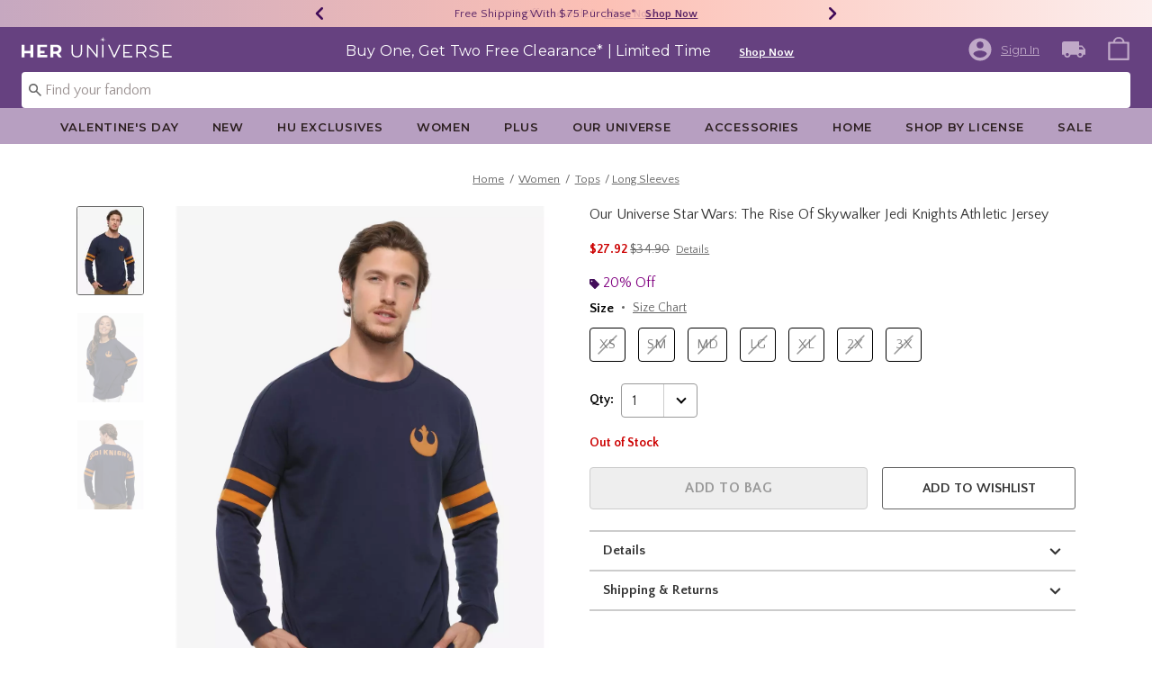

--- FILE ---
content_type: text/html;charset=UTF-8
request_url: https://www.heruniverse.com/product/our-universe-star-wars-the-rise-of-skywalker-jedi-knights-athletic-jersey/12260105.html?cgid=new
body_size: 61781
content:
    


    



    



    



    


    


<!DOCTYPE html>
<html lang="">
<head>
<!--[if gt IE 9]><!-->
<script>//common/scripts.isml</script>
<script defer type="text/javascript" src="/on/demandware.static/Sites-Heruniverse-Site/-/default/v1770120910896/js/main.js"></script>

    
        <script defer type="text/javascript" src="/on/demandware.static/Sites-Heruniverse-Site/-/default/v1770120910896/js/productDetail.js"
            
            >
        </script>
    

    
        <script defer type="text/javascript" src="//apps.bazaarvoice.com/deployments/heruniverse/pdp/production/en_US/bv.js"
            
            >
        </script>
    

<script type="text/javascript">
    window.gCaptchaCallBackcaptchaContactUsEnabled = function () {
        var key = document.querySelector('.captchaKey').value;
        var contactUsCaptcha = document.querySelector('#captchaContactUsEnabled');
        if (contactUsCaptcha) {
            var widgetContactUs = window.grecaptcha.render('captchaContactUsEnabled', {
                sitekey: key,
                theme: 'light'
            });
            window.widgetContactUs = widgetContactUs;
        }
    };
    window.gCaptchaCallBackcaptchaEmailSignupFooterEnabled = function () {
        var key = document.querySelector('.captchaKey').value;
        var footerCaptcha = document.querySelector('#captchaEmailSignupFooterEnabled');
        if (footerCaptcha) {
            var widgetFooter = window.grecaptcha.render('captchaEmailSignupFooterEnabled', {
                sitekey: key,
                theme: 'light'
            });
            window.widgetFooter = widgetFooter;
        }
    };
    window.gCaptchaCallBackcaptchaEmailSignupPopupEnabled = function () {
        var key = document.querySelector('.captchaKey').value;
        var popupCaptcha = document.querySelector('#captchaEmailSignupPopupEnabled');
        if (popupCaptcha) {
            var widgetPopup = window.grecaptcha.render('captchaEmailSignupPopupEnabled', {
                sitekey: key,
                theme: 'light'
            });
            window.widgetPopup = widgetPopup;
        }
    };
    window.gCaptchaCallBackcaptchaResetPwdFormEnabled = function () {
        var key = document.querySelector('.captchaKey').value;
        var resetPasswordFormCaptcha = document.querySelector('#captchaResetPwdFormEnabled');
        if (resetPasswordFormCaptcha) {
            var widgetResetPwdFormCaptcha = window.grecaptcha.render('captchaResetPwdFormEnabled', {
                sitekey: key,
                theme: 'light'
            });
            window.widgetResetPasswordFormCaptcha = widgetResetPwdFormCaptcha;
        }
    };
    window.gCaptchaCallBackcaptchaReqResetPwdEnabled = function () {
        var key = document.querySelector('.captchaKey').value;
        var resetPasswordCaptcha = document.querySelector('#captchaReqResetPwdEnabled');
        if (resetPasswordCaptcha) {
            var widgetResetCaptcha = window.grecaptcha.render('captchaReqResetPwdEnabled', {
                sitekey: key,
                theme: 'light'
            });
            window.widgetResetCaptcha = widgetResetCaptcha;
        }
    };
    window.gCaptchaCallBackcaptchaOrderStatusEnabled = function () {
        var key = document.querySelector('.captchaKey').value;
        var orderStatusCaptcha = document.querySelector('#captchaOrderStatusEnabled');
        if (orderStatusCaptcha) {
            var widgetOrderStatus = window.grecaptcha.render('captchaOrderStatusEnabled', {
                sitekey: key,
                theme: 'light'
            });
            window.widgetOrderStatus = widgetOrderStatus;
        }
    };
    window.gCaptchaCallBackgcaptchaGiftCardEnabled = function () {
        var key = document.querySelector('.captchaKey').value;
        var orderStatusCaptcha = document.querySelector('#captchaGiftCardEnabled');
        if (orderStatusCaptcha) {
            var widgetGiftCard = window.grecaptcha.render('captchaGiftCardEnabled', {
                sitekey: key,
                theme: 'light'
            });
            window.widgetGiftCard = widgetGiftCard;
        }
    };
    window.gCaptchaCallBackcaptchaLoginEnabled = function () {
    };
    window.gCaptchaCallBackcaptchaGCRedeemEnabled = function () {
    };
</script>



<!--<![endif]-->
<meta charset=UTF-8>

<meta http-equiv="x-ua-compatible" content="ie=edge">

<meta name="viewport" content="width=device-width, initial-scale=1">





    
        
        
            
        
            
                <title>Our Universe Star Wars: The Rise Of Skywalker Jedi Knights Athletic Jersey | Her Universe</title>
                
            
        
        
    




    <!-- OneTrust Cookies Consent Notice start for heruniverse.com -->

<script src="https://cdn.cookielaw.org/scripttemplates/otSDKStub.js"  type="text/javascript" charset="UTF-8" data-domain-script="cbb27cf0-9fa5-4063-b938-41e04d192450" ></script>
<script type="text/javascript">
function OptanonWrapper() { }
</script>
<!-- OneTrust Cookies Consent Notice end for heruniverse.com -->
<script type="text/javascript">
    window.setTimeout(function() {
        if(document.getElementsByClassName("save-preference-btn-handler").length > 0) {
            console.log('OTPC Extension Loaded');
            var otSaveBtn = document.getElementsByClassName("save-preference-btn-handler")[0];
            var otRejectBtn = document.getElementsByClassName("ot-pc-refuse-all-handler")[0];
            if(otSaveBtn){
                otSaveBtn.addEventListener('click', function() {
                    setTimeout(function() {
                        window.location.reload();
                    }, 1000); //quick timeout so that the consent receipt can be sent and the cookie can be updated
                });
            }
            if(otRejectBtn){
                otRejectBtn.addEventListener('click', function() {
                    setTimeout(function() {
                        window.location.reload();
                    }, 1000); //quick timeout so that the consent receipt can be sent and the cookie can be updated
                });
            }
        }
    }, 6500);
</script>












    
        <meta name="description" content="Shop at Her Universe &ndash; the go-to store for cute, unique pop culture outfits that lets every fan express their style with fashion-forward, fandom-inspired designs.">
    

    
        
    

    


    

    

    






    <meta name="keywords" content="Commerce Cloud Storefront Reference Architecture"/>


<link rel="icon" type="image/svg+xml" href="/on/demandware.static/Sites-Heruniverse-Site/-/default/dw246df1a6/images/favicons/hu-favicon.svg" />

<link rel="alternate icon" href="https://www.heruniverse.com/favicon.ico" />

<link rel="stylesheet" href="/on/demandware.static/Sites-Heruniverse-Site/-/default/v1770120910896/css/global.css" />

    <link rel="stylesheet" href="/on/demandware.static/Sites-Heruniverse-Site/-/default/v1770120910896/css/product/detail.css"  />



    <meta name="google-site-verification" content="q7ltrJ4L-Xs0ZukXRimtbAG_ZWR2VD_PsfIJwSGYXks" />










<link rel="canonical" href="https://www.heruniverse.com/product/our-universe-star-wars-the-rise-of-skywalker-jedi-knights-athletic-jersey/12260105.html"/>

<script type="text/javascript">//<!--
/* <![CDATA[ (head-active_data.js) */
var dw = (window.dw || {});
dw.ac = {
    _analytics: null,
    _events: [],
    _category: "",
    _searchData: "",
    _anact: "",
    _anact_nohit_tag: "",
    _analytics_enabled: "true",
    _timeZone: "US/Pacific",
    _capture: function(configs) {
        if (Object.prototype.toString.call(configs) === "[object Array]") {
            configs.forEach(captureObject);
            return;
        }
        dw.ac._events.push(configs);
    },
	capture: function() { 
		dw.ac._capture(arguments);
		// send to CQ as well:
		if (window.CQuotient) {
			window.CQuotient.trackEventsFromAC(arguments);
		}
	},
    EV_PRD_SEARCHHIT: "searchhit",
    EV_PRD_DETAIL: "detail",
    EV_PRD_RECOMMENDATION: "recommendation",
    EV_PRD_SETPRODUCT: "setproduct",
    applyContext: function(context) {
        if (typeof context === "object" && context.hasOwnProperty("category")) {
        	dw.ac._category = context.category;
        }
        if (typeof context === "object" && context.hasOwnProperty("searchData")) {
        	dw.ac._searchData = context.searchData;
        }
    },
    setDWAnalytics: function(analytics) {
        dw.ac._analytics = analytics;
    },
    eventsIsEmpty: function() {
        return 0 == dw.ac._events.length;
    }
};
/* ]]> */
// -->
</script>
<script type="text/javascript">//<!--
/* <![CDATA[ (head-cquotient.js) */
var CQuotient = window.CQuotient = {};
CQuotient.clientId = 'bbpf-Heruniverse';
CQuotient.realm = 'BBPF';
CQuotient.siteId = 'Heruniverse';
CQuotient.instanceType = 'prd';
CQuotient.locale = 'default';
CQuotient.fbPixelId = '__UNKNOWN__';
CQuotient.activities = [];
CQuotient.cqcid='';
CQuotient.cquid='';
CQuotient.cqeid='';
CQuotient.cqlid='';
CQuotient.apiHost='api.cquotient.com';
/* Turn this on to test against Staging Einstein */
/* CQuotient.useTest= true; */
CQuotient.useTest = ('true' === 'false');
CQuotient.initFromCookies = function () {
	var ca = document.cookie.split(';');
	for(var i=0;i < ca.length;i++) {
	  var c = ca[i];
	  while (c.charAt(0)==' ') c = c.substring(1,c.length);
	  if (c.indexOf('cqcid=') == 0) {
		CQuotient.cqcid=c.substring('cqcid='.length,c.length);
	  } else if (c.indexOf('cquid=') == 0) {
		  var value = c.substring('cquid='.length,c.length);
		  if (value) {
		  	var split_value = value.split("|", 3);
		  	if (split_value.length > 0) {
			  CQuotient.cquid=split_value[0];
		  	}
		  	if (split_value.length > 1) {
			  CQuotient.cqeid=split_value[1];
		  	}
		  	if (split_value.length > 2) {
			  CQuotient.cqlid=split_value[2];
		  	}
		  }
	  }
	}
}
CQuotient.getCQCookieId = function () {
	if(window.CQuotient.cqcid == '')
		window.CQuotient.initFromCookies();
	return window.CQuotient.cqcid;
};
CQuotient.getCQUserId = function () {
	if(window.CQuotient.cquid == '')
		window.CQuotient.initFromCookies();
	return window.CQuotient.cquid;
};
CQuotient.getCQHashedEmail = function () {
	if(window.CQuotient.cqeid == '')
		window.CQuotient.initFromCookies();
	return window.CQuotient.cqeid;
};
CQuotient.getCQHashedLogin = function () {
	if(window.CQuotient.cqlid == '')
		window.CQuotient.initFromCookies();
	return window.CQuotient.cqlid;
};
CQuotient.trackEventsFromAC = function (/* Object or Array */ events) {
try {
	if (Object.prototype.toString.call(events) === "[object Array]") {
		events.forEach(_trackASingleCQEvent);
	} else {
		CQuotient._trackASingleCQEvent(events);
	}
} catch(err) {}
};
CQuotient._trackASingleCQEvent = function ( /* Object */ event) {
	if (event && event.id) {
		if (event.type === dw.ac.EV_PRD_DETAIL) {
			CQuotient.trackViewProduct( {id:'', alt_id: event.id, type: 'raw_sku'} );
		} // not handling the other dw.ac.* events currently
	}
};
CQuotient.trackViewProduct = function(/* Object */ cqParamData){
	var cq_params = {};
	cq_params.cookieId = CQuotient.getCQCookieId();
	cq_params.userId = CQuotient.getCQUserId();
	cq_params.emailId = CQuotient.getCQHashedEmail();
	cq_params.loginId = CQuotient.getCQHashedLogin();
	cq_params.product = cqParamData.product;
	cq_params.realm = cqParamData.realm;
	cq_params.siteId = cqParamData.siteId;
	cq_params.instanceType = cqParamData.instanceType;
	cq_params.locale = CQuotient.locale;
	
	if(CQuotient.sendActivity) {
		CQuotient.sendActivity(CQuotient.clientId, 'viewProduct', cq_params);
	} else {
		CQuotient.activities.push({activityType: 'viewProduct', parameters: cq_params});
	}
};
/* ]]> */
// -->
</script>
<!-- Demandware Apple Pay -->

<style type="text/css">ISAPPLEPAY{display:inline}.dw-apple-pay-button,.dw-apple-pay-button:hover,.dw-apple-pay-button:active{background-color:black;background-image:-webkit-named-image(apple-pay-logo-white);background-position:50% 50%;background-repeat:no-repeat;background-size:75% 60%;border-radius:5px;border:1px solid black;box-sizing:border-box;margin:5px auto;min-height:30px;min-width:100px;padding:0}
.dw-apple-pay-button:after{content:'Apple Pay';visibility:hidden}.dw-apple-pay-button.dw-apple-pay-logo-white{background-color:white;border-color:white;background-image:-webkit-named-image(apple-pay-logo-black);color:black}.dw-apple-pay-button.dw-apple-pay-logo-white.dw-apple-pay-border{border-color:black}</style>



</head>
<body>

<div class="page" data-action="Product-ShowInCategory" data-querystring="cgid=new&amp;pid=12260105" >
<div class="dark-body"></div>



<header class="header header-wrapper search-main-home-head">
    <input type="hidden" name="captchaKey" class="captchaKey" value="6LdasBsTAAAAAJ2ZY_Z60WzgpRRgZVKXnqoad77Y">
    <a href="#maincontent" class="skip" aria-label="Skip to main content">Skip to main content</a>
<a href="#footercontent" class="skip" aria-label="Skip to footer content">Skip to footer content</a>

    <nav class="headerMain-nav">
        <div class="header-top__wrapper js-header">

                <div class="header_topcontainer no-gutters justify-content-between">

                    
                    <div id="header-eyebrow" class="header-top__eyebrow d-flex col-12 justify-content-center align-items-center mt-0 px-0 ">
                        <div class="header-top__eyebrow-desktop">
                            
	 


	

<div class="html-slot-container toggleExpandContent">


<style>
	/* eyebrow banner background color setup here */
	.eyebrow-banner-background {
	   background: linear-gradient(90deg, #C6A8C0 0%, #FCC0B5 52.08%, #FCEEED 100%);
	}

	/* eyebrow banner arrow(Carats) color setup here */
	.header-top__eyebrow-desktop .eyebrow-banner-background .slick-arrow svg {
	   fill: #420D59;
	}

	/* eyebrow banner text color setup here */
	.header-top__eyebrow-desktop .eyebrow-banner-background .carousel-eyebrow-item p {
	   color: #420D59;
	}

	/* eyebrow banner link(shop now) color setup here */
	div.header-top__eyebrow-desktop .header-eyebrow-message .carousel-eyebrow-item a {
	   color: #420D59;
       font-size: 12px;
       font-family:'Quattrocento Sans', sans-serif;
	}
	.header-top__eyebrow-desktop .header-eyebrow-message .carousel-eyebrow-item  p {
		display: block;
		white-space: nowrap;
		overflow: hidden;
		text-overflow: ellipsis;
		font-size: 13px;
		font-weight: 400;
		line-height: 16px;
		text-transform: capitalize;
                font-family: 'Quattrocento Sans', sans-serif;
	}

	.header-top__eyebrow-desktop .carousel-eyebrow-item {
		transition: transform 2.6s ease-in-out;
	}

	.header-eyebrow-message .carousel-eyebrow {
		width: 100%;
		margin: 0 auto;
		max-width: 600px;

		@media (max-width: 767px) {
			width: 100%;
			max-width: 100%;
		}
	}
	.header-top__eyebrow-desktop .header-eyebrow-message .carousel-eyebrow-item  a {
                 font-weight:600;
                font-size:13px;
	}
	
        .carousel-eyebrow-inner{
          display: flex;
          align-items: center;
        }
     
	.header-eyebrow-message .slick-arrow {
		font-size: 30px;
        line-height: 0;
		cursor: pointer;
				background: transparent;
                border: 0;						
                @media (max-width: 767px) {
                      padding-left: 10px;
                      padding-right: 10px;
                    
                }
	} 
   .header-top__eyebrow-desktop{
            padding: 0;
    }

</style>
                

<div class="header-eyebrow-message eyebrow-banner-background">
	<div id="eyebrow-banner eyebrow" class="carousel-eyebrow slide" data-ride="carousel-eyebrow" data-interval="3000">
		<div class="carousel-eyebrow-inner " role="toolbar">
			<div class="carousel-eyebrow-item link-text text-center px-4 py-2 active">
                <p class="text-center mb-0">
                20% Off Sitewide* &nbsp;
                <span>
                <a class="text--reg" aria-label="20% Off Sitewide"
					href="/new/?cm_sp=Homepage-_-Eyebrow-_-20Off" target="_blank" title="Shop Now"
					alt="Shop Now">
						Shop Now
					</a></span></p>
            </div>
      <div class="carousel-eyebrow-item link-text text-center px-4 py-2 active">
                <p class="text-center mb-0">
                Free Shipping With $75 Purchase* &nbsp;
                <span>
                <a class="text--reg" aria-label="Free Shipping With $75 Purchase"
					href="/shop-by-license/?cm_sp=Homepage-_-Eyebrow-_-Shipping" target="_blank" title="Shop Now"
					alt="Shop Now">
						Shop Now
					</a></span></p>
            </div>
		</div>
	</div>
</div>


</div> 
	
                        </div>
                        <div class="header-top__eyebrow-mobile">
                            
	 


	

<div class="html-slot-container toggleExpandContent">


<style>
	/* eyebrow banner background color setup here */
    @media (max-width: 992px){
        .eyebrow-banner-background {
        background: linear-gradient(90deg, #C6A8C0 0%, #FCC0B5 52.08%, #FCEEED 100%);
        }

        /* eyebrow banner arrow(Carats) color setup here */
        .header-top__eyebrow-mobile .eyebrow-banner-background .slick-arrow svg {
        fill: #420D59;
        }

        /* eyebrow banner text color setup here */
        .header-top__eyebrow-mobile .eyebrow-banner-background .carousel-eyebrow-item p {
        color: #420D59;
        }

        /* eyebrow banner link(shop now) color setup here */
        div.header-top__eyebrow .header-top__eyebrow-desktop .header-eyebrow-message a, 
        div.header-top__eyebrow .header-top__eyebrow-mobile .header-eyebrow-message a {
        color: #420D59;
        font-size: 13px; 
        font-weight: 600;
        }
        .header-top__eyebrow-mobile .header-eyebrow-message p {
            display: block;
            white-space: nowrap;
            overflow: hidden;
            text-overflow: ellipsis;
            font-size: 13px;
            line-height: 16px;
            font-family:'Quattrocento Sans', sans-serif;
        }

        .header-top__eyebrow-mobile .carousel-eyebrow-item {
            transition: transform 2.6s ease-in-out;
        }

        .header-eyebrow-message .carousel-eyebrow {
            width: 100%;
            margin: 0 auto;
            max-width: 600px;
        }
        .header-top__eyebrow-mobile .header-eyebrow-message a {
                    font-weight:bold;
                    font-family:'Quattrocento Sans', sans-serif;
                    font-size:13px;
        }
        
            .carousel-eyebrow-inner{
            display: flex;
            align-items: center;
            }
        

    .header-top__eyebrow-mobile {
                padding: 0;
        }
    .header-top__eyebrow{
    padding:0;
    }
    }
    @media (max-width: 767px) {
        #header-eyebrow{
            height:28px;
        }
        .header-eyebrow-message .carousel-eyebrow {
            width: 100%;
            max-width: 100%;
        }
        .header-eyebrow-message .slick-arrow {
            padding-left: 10px;
            padding-right: 10px;
        }
    }
</style>
                

<div class="header-eyebrow-message eyebrow-banner-background d-lg-none">
	<div id="eyebrow-banner eyebrow" class="carousel-eyebrow slide" data-ride="carousel-eyebrow" data-interval="3000">
		<div class="carousel-eyebrow-inner " role="toolbar">
      <div class="carousel-eyebrow-item link-text text-center px-4 py-2 active">
        <p class="text-center mb-0">
                    20% Off Sitewide* &nbsp;
                    <span>
                    <a class="text--reg" aria-label="20% Off Sitewide"
					href="/new/?cm_sp=Homepage-_-Eyebrow-_-20Off" title="Shop Now"
					alt="Shop Now">
						Shop Now
  </a></span></p>
    </div>
			<div class="carousel-eyebrow-item link-text text-center px-4 py-2 active">
                <p class="text-center mb-0">
            Free Shipping Over $75* &nbsp;
                    <span>
                    <a class="text--reg" aria-label="Free Shipping With $75 Purchase"
					href="/shop-by-license/?cm_sp=Homepage-_-Eyebrow-_-Shipping" title="Shop Now"
					alt="Shop Now">
						Shop Now
					</a></span></p>
            </div>
		</div>
	</div>
</div>


</div> 
	
                        </div>
                    </div>

                    <div class="navbar-menu-logo-cart d-flex justify-content-center w-100 px-2 px-md-3 px-lg-0  py-md-1 py-lg-0">
                        <div class="navbar-toggler mobile-nav d-lg-none  py-md-2 mt-md-0 col-1 mobile-middle--flex-1 mr-auto" role="button" tabindex="0" type="button" aria-label="Toggle navigation">
                        
                            
                                <div class="mobile-nav__icon-wrapper d-flex justify-content-start pl-2">
                                <input id="navi-toggle" type="checkbox" class="js-mobile-nav-toggle mobile-nav__checkbox push-menu__checkbox">
                                <label for="navi-toggle" class="mobile-nav__button m-0 p-0">
                                    <span></span>
                                    <span></span>
                                    <span></span>
                                    <span></span>
                                </label>
                            </div>
                                                        
                            
                        </div>
                        <div class="header-container-max js_header-container-max">
                            <div class="primary-logo d-flex  align-items-center col-lg-4 justify-content-lg-start pl-lg-4 pl-1 py-md-0 py-2 mb-lg-0 mb-1">
                                <a class="logo-home py-lg-0 mb-lg-1 py-1" href="/hpredirect">
<span class="sr-only">Redirect to Her Universe Home Page</span>
    <picture class="logo-picture">
            <img class="hidden-md-down" src="/on/demandware.static/Sites-Heruniverse-Site/-/default/dw0f8b66c3/images/heruniverse-logo.svg"
                alt="Her Universe" />
            <source media="(min-width: 768px)" srcset="/on/demandware.static/Sites-Heruniverse-Site/-/default/dw0f8b66c3/images/heruniverse-logo.svg" alt="Her Universe" />
            <img class="d-lg-none" src="/on/demandware.static/Sites-Heruniverse-Site/-/default/dw0f8b66c3/images/heruniverse-logo.svg"
                alt="Her Universe" />
    </picture>
</a>
<a class="logo-home-minified py-lg-2" href="/hpredirect" style="display: none;">
    <picture class="logo-picture-minified">            
            <img class="d-lg-none d-md-none" src="/on/demandware.static/Sites-Heruniverse-Site/-/default/dw37de6003/images/HU-logo-minified.svg" alt="Her Universe"/>
            <img class="d-none d-md-block d-lg-none logo-tablet" src="/on/demandware.static/Sites-Heruniverse-Site/-/default/dw0f8b66c3/images/heruniverse-logo.svg" alt="Her Universe" style="width: 168px; height: 24px;"/>
    </picture>
</a>
                            </div>

                            <div class="d-none d-lg-block w-100 col-xl-6 col-lg-6">
                                



<div class="header-bottom header-bottom-desktop w-100 p-0 mx-0 position-relative" role="banner">
    <div class="header-bottom__banner d-flex justify-content-center position-relative">
        <div class="w-100 content desktop d-lg-block d-none">
            
	 


	

<div class="html-slot-container toggleExpandContent">


<div class="html-slot-container">
  <!-- Countdown Timer Non Black Background Non White Text -->
  <!--CountDown Timer Black Background / White Text-->
  <style type="text/css">
    #clockdiv {
      background-color:#664180;
      border: none;
    }

    #clockdiv .promo-msg {
        color: #ffffff;
      font-family: 'Montserrat', sans-serif;
    }
 #clockdiv .details  a{
  font-family: 'Quattrocento Sans' ,sans-serif;
 text-decoration:underline;
font-size:13px;
font-weight: 600;
}
    #clockdiv .promo-msg {
      font-size: 16px;
      font-weight:normal;
      text-decoration: none;
    }
    
    #clockdiv .global-msg {
        max-width: fit-content !important;
    }

    #clockdiv .promo-msg a:hover {
      text-decoration: none!important;
    }

    #clockdiv .time .hours,
    #clockdiv .time .minutes,
    #clockdiv .time .seconds,
    #clockdiv .colon p {
      font-size: 24px;
      color: #ffffff;
     font-weight:bold;
     font-family: 'Quattrocento Sans' ,  sans-serif;;
    }

    #clockdiv .time .timeLabel {
      font-size: 24px;
      color: #666666;
    }

    @media only screen and (max-width: 991px) {
      #clockdiv {
      background-color: #C0A9C8;
     
    }

    #clockdiv .time .hours,
    #clockdiv .time .minutes,
    #clockdiv .time .seconds,
    #clockdiv .colon p {
      font-size: 27px;
      color: #333333;
     font-weight:bold;
    }
      #clockdiv .promo-msg {
        font-size: 14px;
        font-weight: bold;
        text-decoration: none;
       color: #333333;
      }

      #clockdiv .promo-msg a {
        font-size: 13px;
        font-weight: normal;
        text-decoration: underline;
      }

      #clockdiv .promo-msg a:hover {
        text-decoration: none!important;
      }
      #clockdiv .promo-msg a{
       color: #333333;
      }
    }
  </style>
  <!--DESKTOP-->
  <div class="container-fluid px-0 mb-lg-1 d-flex justify-content-center" id="clockdiv">
    <div class="row justify-content-center align-items-center py-lg-0 py-1">
        <div id="hupromoMessage" style="display: flex; align-items: center; justify-content: center;"> <!--Added div with ID="hupromoMessage"-->																																			 
      <div class="col-lg-auto col-xl-auto mb-lg-0 pt-2 global-msg">
        <p
          class="mb-0 text-center promo-msg"
        >
        Buy One, Get Two Free Clearance* | Limited Time
        </p>
      </div>

      <div class="col-auto row pt-lg-2" id="timerDiv" tabindex="1">
        <div class="col-auto time px-1">
          <p class="hours mb-0 text-center font-weight-bold" style="line-height: 32px;">85</p>

        </div>

        <div class="col-auto colon px-0 mx-0">
          <p class="mb-0" style="line-height: 32px;">:</p>
        </div>

        <div class="col-auto time px-1">
          <p class="minutes mb-0 text-center font-weight-bold" style="line-height: 32px;">01</p>

        </div>

        <div class="col-auto colon px-0 mx-0">
          <p class="mb-0" style="line-height: 32px;">:</p>
        </div>

        <div class="col-auto time px-1">
          <p class="seconds mb-0 text-center font-weight-bold" style="line-height: 32px;">17</p>

         
        </div>
      </div>
    </div>								   
  <div class="details d-lg-block px-lg-2 pt-lg-2">
		<a class="px-2 p" aria-labelledby="hupromoMessage" alt="Buy One, Get Two Free Clearance" href="/sale/?cm_sp=Homepage-_-GlobalBanner-_-B1G2Clearance" style="text-decoration: underline;" title="Shop Now"
            >Shop Now</a>
</div>
    </div>
  </div>
  <!--End CountDown--><!--START DESKTOP COUNTDOWN SCRIPT--><!--START DESKTOP COUNTDOWN SCRIPT-->
  <script>
    var runTimer;
    var deadline = "January 01 2026 23:59:59 UTC-0800";

    var countdownTimer = function (callback) {
      var t = Date.parse(deadline) - Date.parse(new Date());
      var seconds = Math.floor((t / 1000) % 60);
      var minutes = Math.floor((t / 1000 / 60) % 60);
      var hours = Math.floor(t / (1000 * 60 * 60));

      var clock = document.getElementById("clockdiv");
      var hoursSpan = clock.querySelector(".hours");
      var minutesSpan = clock.querySelector(".minutes");
      var secondsSpan = clock.querySelector(".seconds");

      hoursSpan.innerHTML = ("0" + hours).slice(-2);
      minutesSpan.innerHTML = ("0" + minutes).slice(-2);
      secondsSpan.innerHTML = ("0" + seconds).slice(-2);

      if (t <= 0) {
        document.getElementById("timerDiv").style.display = "none";
      } else {
        runTimer = requestAnimationFrame(countdownTimer);
      }
    };

    // request animation frame on render
    runTimer = requestAnimationFrame(countdownTimer);
  </script>
</div>


</div> 
	
        </div>
        
    </div>
</div>
                            </div>
                            <a href="#" class="d-flex d-lg-none ma-login ma-login__mobile" id="myaccount" aria-haspopup="true" data-toggle="modal" data-target="#accountModal" role="button" aria-label="My Account" title="My Account">
                                <div class="user-badge__mobile user-badge"></div>
                            </a>
                            <div class="header-top__desktop-right d-flex justify-self-end align-self-center col-lg-xl-custom-3-1 justify-content-lg-end pr-lg-3 justify-content-end" >
                                
                                
                                <div class="d-flex align-items-center justify-content-end">
                                    
                                        <div class="account-login pr-lg-4 mr-0">
                                            
 <input type="hidden" class = "refresh-csrf-token" name="csrf_token" value="Uj5za-3a3CjTpGrR5-jP87LtvAG9oBfJK6ZiLtvLIG31Lql8riivus-jlTBfNu0S7tKxy0EMCUk7mXuG6BY2sOpX56XZVKkcyTecJk8sMdlWZ6BkVERsMtJyDaZbfdh77xt8k2XP-Ps6w5kNOt0CsibDnS_B1HQL8I7Iowixhmen5S25Cow="/>


    <div class="user d-flex">
        <a href="https://www.heruniverse.com/login" class="user-account ma-login ma-login__link" tabindex="0" data-toggle="" data-target="" role="button" aria-label="Login to your account" >
            <svg class="icon-account" data-name="Layer 1" xmlns="http://www.w3.org/2000/svg" viewBox="0 0 24 24">
    <defs><style>.outer{fill:none;}</style></defs>
    <title>Sign In/My Account</title>
    <path class="inner" d="M12,2A10,10,0,1,0,22,12,10,10,0,0,0,12,2Zm0,3A3,3,0,1,1,9,8,3,3,0,0,1,12,5Zm0,14.2A7.2,7.2,0,0,1,6,16c0-2,4-3.08,6-3.08S18,14,18,16A7.2,7.2,0,0,1,12,19.2Z"/><path class="outer" d="M0,0H24V24H0Z"/>
</svg>
            <div class="user-badge__desktop user-badge"></div>
            <span class="user-message sign-in-text hidden-md-down font-weight-normal">Sign In</span>
        </a>
    </div>

<div class="header-login-popup header-popup d-none">
    <div class="wishlist-login-popup">
    <p class="login-wishlist-text header-text pt-lg-1">
        Sign in to save products to your wishlist.
    </p>
    <div class="wishlist-login-button header-button px-lg-3">
        <a href="https://www.heruniverse.com/login" class="btn btn-secondary btn-block" role="button">     
            Sign In
        </a>
    </div>
    <div class="wishlist-create-account pt-2">
        <a href="/login?action=register" class="text-decoration-underline" role="button">
            Create an account
        </a>
    </div>
</div>
</div>
<div class="header-wishlist-popup header-popup d-none">
    <div class="wishlist-popup">
    <p class="wishlist-text header-text pt-lg-2">
        Added to wishlist!
    </p>
    <div class="wishlist-view-button header-button px-lg-2">
        <a href="/wishlist" class="btn btn-secondary btn-block" role="button">     
            View Wishlist
        </a>
    </div>
</div>
</div>
<script type="text/javascript">



window.PresaleToolResource = {"tooltipContent":"<p>Credit card charged once merchandise ships. Standard shipping rates apply. Will receive notice and opportunity to cancel if shipping delayed. Limitations apply if shipping delayed.</p>\r\n<br>\r\n<p>This is an estimated shipping date and subject to change due to possible manufacturer delays.</p>\r\n<br>\r\n<p>Presale/Backordered items do not qualify for Free Standard Shipping.</p>","tooltipContentStatus":true,"tooltipUrl":"https://www.heruniverse.com/presale-tooltip-details.html"};
(function(app){
window.Constants = {"AVAIL_STATUS_IN_STOCK":"IN_STOCK","AVAIL_STATUS_PREORDER":"PREORDER","AVAIL_STATUS_BACKORDER":"BACKORDER","AVAIL_STATUS_NOT_AVAILABLE":"NOT_AVAILABLE"};
window.Resources = {"I_AGREE":"I Agree","CLOSE":"Close","SHIP_QualifiesFor":"This shipment qualifies for","CC_LOAD_ERROR":"Couldn't load credit card!","REG_ADDR_ERROR":"Couldn't Load Address","VERIFY_TITLE":"Verify Your Address","BONUS_PRODUCT":"Bonus Product","BONUS_PRODUCTS":"Bonus Product(s)","SELECT_BONUS_PRODUCTS":"Select {0} Bonus Product(s)","SELECT_BONUS_PRODUCT":"Select","BONUS_PRODUCT_MAX":"The maximum number of bonus products have been selected.  Please remove one in order to add additional bonus products.","BONUS_PRODUCT_TOOMANY":"You have selected too many bonus products. Please change the quantity.","SIMPLE_SEARCH":"Enter Keyword or Item #","SUBSCRIBE_EMAIL_DEFAULT":"Email Address","CURRENCY_SYMBOL":"$","MISSINGVAL":"Please Enter {0}","SERVER_ERROR":"Server connection failed!","MISSING_LIB":"jQuery is undefined.","BAD_RESPONSE":"Bad response, Parser error","REQUIRED_FIELD":"This field is required.","INVALID_PHONE":"Please provide a valid phone number.","INVALID_EMAIL":"Please provide a valid email address.","REMOVE":"Remove","QTY":"Qty","EMPTY_IMG_ALT":"Remove","COMPARE_BUTTON_LABEL":"Compare Items","COMPARE_CONFIRMATION":"This will remove the first product added to compare.  Is that OK?","COMPARE_REMOVE_FAIL":"Unable to remove item from list","COMPARE_ADD_FAIL":"Unable to add item to list","ADD_TO_CART_FAIL":"Unable to add item '{0}' to cart ","REGISTRY_SEARCH_ADVANCED_CLOSE":"Close Advanced Search","GIFT_CERT_INVALID":"The entered gift card information is not valid.","GIFT_CERT_BALANCE":"Your current gift certificate balance is ","GIFT_CERT_AMOUNT_INVALID":"Gift Certificate can only be purchased with a minimum of 5 and maximum of 5000","GIFT_CERT_CODE_MISSING":"The entered gift card information is not valid.","GIFT_CERT_MISSING":"The entered gift card information is not valid.","GIFT_CERT_PIN_MISSING":"Please enter the PIN on the gift certificate.","INVALID_OWNER":"This appears to be a credit card number.  Please enter the name of the credit card owner.","INVALID_CARD_OWNER":"Please provide a Name On Card","INVALID_CARD_NUMBER":"Please provide a Card Number","INVALID_CVN_NUMBER":"Please provide a Security Code","INVALID_EXP_DATE":"Please provide an Expiration Date","INVALID_CHARACTERS":"These special characters are not allowed (!#$%^&*()_+).","INVALID_CHARACTERS_OR_NUMBERS":"Numbers and these special characters are not allowed (!#$%^&*()_+).","COUPON_CODE_MISSING":"Please Enter a Promo Code","COOKIES_DISABLED":"Your browser currently is not set to accept Cookies. Please turn it on or check if you have another program set to block cookies.","BML_AGREE_TO_TERMS":"You must agree to the terms and conditions","CHAR_LIMIT_MSG":"You have {0} characters left out of {1}","CONFIRM_DELETE":"Do you want to remove this {0}?","TITLE_GIFTREGISTRY":"gift registry","TITLE_ADDRESS":"address","TITLE_CREDITCARD":"credit card","SERVER_CONNECTION_ERROR":"Server connection failed!","IN_STOCK_DATE":"EXPECTED TO SHIP BY {0}","ITEM_STATUS_NOTAVAILABLE":"Out of stock","INIFINITESCROLL":"Show All","STORE_NEAR_YOU":"What's available at a store near you","SELECT_STORE":"Select Store","SELECTED_STORE":"Selected Store","PREFERRED_STORE":"Preferred Store","SET_PREFERRED_STORE":"Set Preferred Store","ENTER_ZIP":"Enter Zip Code","INVALID_ZIP":"Please enter a valid Zip Code","SEARCH":"Search","CHANGE_LOCATION":"Change Location","CONTINUE_WITH_STORE":"Continue with preferred store","CONTINUE":"Continue","SEE_MORE":"See More Stores","SEE_LESS":"See Less Stores","SIGNUP_PLACEHOLDER":"Enter Your Email","SIGNUP_INVALID_ADDRESS":"Please enter a valid email address.","SIGNUP_THANKS":"Thanks for signing up!","US_INVALID_ZIPCODE":"Zip code must be in 99999 or 99999-9999 format.","CA_INVALID_ZIPCODE":"Postal code must be in A9A 9A9 format.","INT_INVALID_ZIPCODE":"Zip code must contain only alphanumeric symbols and be 3-10 chars long. ","STORELOCATOR_MILES":"away","PLEACE_CHOOSE_STORE":"Please Choose a Store","INVALID_BIRTH_DATE":"The birthday entered cannot be a future date","MISMATCH_PASSWORD":"Does not match password","MISMATCH_EMAIL":"Please enter the same value again.","INVALID_FIRSTNAME_VALUE":"Please provide a valid First Name","INVALID_LASTNAME_VALUE":"Please provide a valid Last Name","INVALID_COUNTRY_VALUE":"Please select a valid Country","INVALID_ADDRESS_VALUE":"Please provide a valid Street Address","INVALID_CITY_VALUE":"Please provide a valid City","INVALID_STATE_VALUE":"Please select a valid State","INVALID_ZIP_VALUE":"Please provide a valid Zip Code","INVALID_PHONENUMBER_VALUE":"forms.address.phonenumber.invalid","INVALID_FIELD_VALUE":"Please enter a valid value","DELIVERY_STS":"Ready for pick up in 5-10 days","DELIVERY_UNAVAILABLE":"Unavailable","CHANGE_STORE":"View other stores","LIMITED_QUANTITY":"item(s) at selected store. Please adjust the quantity","STORE_UN_AVAILABLE_MSG":"One or more products in your bag is no longer available in the selected store for pickup and has been updated to ship it. You may review and choose a different store if any available to keep it store pickup.","ROUNDUP_APPLIED_AMT_MSG":"billing.yourdonationamt","CURBSIDE_NOTIFY_ERROR_MSG":"There was an error notifying the store. Please make sure you are connected to the internet and try again.","CURBSIDE_NOT_ALLOWED_ERROR_MSG":"Sorry, Curbside Pickup is not allowed at this time for this location. You can pick up your order at this location during these hours:  ","ESTIMATE_DELIVERY":"Estimated delivery for in-stock items:","SELECT_REGION":"Select...","INVALID_CREDITCARD_EXP_VALUE":"Please provide an Expiration Date","UNAVAILABLE_ONLINE":"Unavailable Online","SERVICE_ERR":"An error occurred while processing your request","ADDRESS_TWO":"Address Line 2","ADDRESS_LINE_TWO":"Address Line 2 (apt, unit, etc.)","ADDRESS_TWO_EXTRA":"apt, unit, etc.","PHONE_PLACEHOLDER":"(___) ___ - ____","ZIP_CODE_ERROR":"Please provide a ZIP Code","SECURITY_CODE_ERROR":"Please provide a Security Code","POSTAL_CODE_ERROR":"Please provide a Postal Code","ZIP_CODE_TEXT":"Zip Code","POSTAL_CODE_TEXT":"Postal Code","ADDBAG_CHECKOUT":"CHECKOUT","ADDBAG_LINK":"Shopping Bag","REVIEW_ORDER_TITLE":"Review Order","CHOOSE_STORE":"Try choosing another store.","MILES":"miles","SHIP_TO_ME":"Ship to Me","STORES_NOT_FOUND":"Please enter a different city and state or zip code and try again.","SUCCESS_STATUS_MESSAGE":"Item is added into the Shopping Bag successfully","HOT_CASH_LUNCH_MONEY":"account.rewards.history.hclm","IN_STOCK":"In Stock","QTY_IN_STOCK":"{0} Item(s) In Stock","PREORDER":"PRESALE","QTY_PREORDER":"{0} item(s) are available for pre-order.","REMAIN_PREORDER":"{0} item(s) will be coming soon and ready to ship. The remaining items are currently not available. Please adjust the quantity before checkout.","BACKORDER":"Backorder","QTY_BACKORDER":"Backorder {0} item(s)","REMAIN_BACKORDER":"{0} item(s) will be coming soon and ready to ship. The remaining items are currently not available. Please adjust the quantity before checkout.","NOT_AVAILABLE":"Out of stock","REMAIN_NOT_AVAILABLE":"{0} items are in stock and ready to ship. The remaining items are currently not available. Please adjust the quantity before checkout."};
window.Urls = {"appResources":"https://www.heruniverse.com/on/demandware.store/Sites-Heruniverse-Site/default/Resources-Load","pageInclude":"https://www.heruniverse.com/on/demandware.store/Sites-Heruniverse-Site/default/Page-Include","continueUrl":"https://www.heruniverse.com/on/demandware.store/Sites-Heruniverse-Site/default/Account-Header","staticPath":"https://www.heruniverse.com/on/demandware.static/Sites-Heruniverse-Site/-/default/v1770120910896/","addGiftCert":"https://www.heruniverse.com/giftcertpurchase","minicartGC":"https://www.heruniverse.com/on/demandware.store/Sites-Heruniverse-Site/default/GiftCert-ShowMiniCart","addProduct":"https://www.heruniverse.com/on/demandware.store/Sites-Heruniverse-Site/default/Cart-AddProduct","minicart":"https://www.heruniverse.com/on/demandware.store/Sites-Heruniverse-Site/default/Cart-MiniAddProduct","cartShow":"https://www.heruniverse.com/cart","giftRegAdd":"https://www.heruniverse.com/on/demandware.store/Sites-Heruniverse-Site/default/Address-GetAddressDetails?addressID=","paymentsList":"https://www.heruniverse.com/wallet","addressesList":"https://www.heruniverse.com/addressbook","wishlistAddress":"https://www.heruniverse.com/on/demandware.store/Sites-Heruniverse-Site/default/Wishlist-SetShippingAddress","deleteAddress":"https://www.heruniverse.com/on/demandware.store/Sites-Heruniverse-Site/default/Address-Delete","getProductUrl":"https://www.heruniverse.com/on/demandware.store/Sites-Heruniverse-Site/default/Product-Show","getBonusProducts":"https://www.heruniverse.com/on/demandware.store/Sites-Heruniverse-Site/default/Product-GetBonusProducts","addBonusProduct":"https://www.heruniverse.com/on/demandware.store/Sites-Heruniverse-Site/default/Cart-AddBonusProduct","getSetItem":"https://www.heruniverse.com/on/demandware.store/Sites-Heruniverse-Site/default/Product-GetSetItem","productDetail":"https://www.heruniverse.com/on/demandware.store/Sites-Heruniverse-Site/default/Product-Detail","getAvailability":"https://www.heruniverse.com/on/demandware.store/Sites-Heruniverse-Site/default/Product-GetAvailability","getVariationsUrl":"https://www.heruniverse.com/on/demandware.store/Sites-Heruniverse-Site/default/Product-Variation","getVariationsUrlControllers":"https://www.heruniverse.com/on/demandware.store/Sites-Heruniverse-Site/default/ProductMain-Variation","removeImg":"https://www.heruniverse.com/on/demandware.static/Sites-Heruniverse-Site/-/default/v1770120910896/images/interface/icon_remove.gif","searchsuggest":"https://www.heruniverse.com/on/demandware.store/Sites-Heruniverse-Site/default/Search-GetSuggestions","productNav":"https://www.heruniverse.com/on/demandware.store/Sites-Heruniverse-Site/default/Product-Productnav","summaryRefreshURL":"https://www.heruniverse.com/on/demandware.store/Sites-Heruniverse-Site/default/COBilling-UpdateSummary","billingSelectCC":"https://www.heruniverse.com/on/demandware.store/Sites-Heruniverse-Site/default/COBilling-SelectCreditCard","accountSelectCC":"https://www.heruniverse.com/on/demandware.store/Sites-Heruniverse-Site/default/PaymentInstruments-GetCardDetails","updateAddressDetails":"https://www.heruniverse.com/on/demandware.store/Sites-Heruniverse-Site/default/COShipping-UpdateAddressDetails","updateAddressDetailsBilling":"https://www.heruniverse.com/on/demandware.store/Sites-Heruniverse-Site/default/COBilling-UpdateAddressDetails","shippingStart":"https://www.heruniverse.com/on/demandware.store/Sites-Heruniverse-Site/default/COShipping-Start","shippingMethodsList":"https://www.heruniverse.com/on/demandware.store/Sites-Heruniverse-Site/default/COShipping-UpdateShippingMethodList","selectShippingMethodsList":"https://www.heruniverse.com/on/demandware.store/Sites-Heruniverse-Site/default/COShipping-SelectShippingMethod","resetPaymentForms":"https://www.heruniverse.com/on/demandware.store/Sites-Heruniverse-Site/default/COBilling-ResetPaymentForms","compareShow":"https://www.heruniverse.com/compare","compareAdd":"https://www.heruniverse.com/on/demandware.store/Sites-Heruniverse-Site/default/Compare-AddProduct","compareRemove":"https://www.heruniverse.com/on/demandware.store/Sites-Heruniverse-Site/default/Compare-RemoveProduct","compareEmptyImage":"https://www.heruniverse.com/on/demandware.static/Sites-Heruniverse-Site/-/default/v1770120910896/images/comparewidgetempty.png","giftCardCheckBalance":"https://www.heruniverse.com/on/demandware.store/Sites-Heruniverse-Site/default/COBilling-GetGiftCertificateBalance","addCoupon":"https://www.heruniverse.com/on/demandware.store/Sites-Heruniverse-Site/default/Cart-AddCouponJson","removeCoupon":"/on/demandware.store/Sites-Heruniverse-Site/default/Cart-RemoveCouponLineItem","updatePromosApplied":"https://www.heruniverse.com/on/demandware.store/Sites-Heruniverse-Site/default/COBilling-UpdatePromosApplied","powerReviewsFullJs":"https://www.heruniverse.com/on/demandware.static/-/Sites-heruniverse_storefront_en/default/v1770120910896/pwr/engine/js/full.js","powerReviewsZip":"https://www.heruniverse.com/on/demandware.static/-/Sites-heruniverse_storefront_en/default/v1770120910896","storeLocatorPage":"https://www.heruniverse.com/on/demandware.store/Sites-Heruniverse-Site/default/StoreInventory-Find","storesInventory":"https://www.heruniverse.com/on/demandware.store/Sites-Heruniverse-Site/default/StoreInventory-Inventory","storesLookup":"https://www.heruniverse.com/on/demandware.store/Sites-Heruniverse-Site/default/StoreInventory-Lookup","setPreferredStore":"https://www.heruniverse.com/on/demandware.store/Sites-Heruniverse-Site/default/StoreInventory-SetPreferredStore","getPreferredStore":"https://www.heruniverse.com/on/demandware.store/Sites-Heruniverse-Site/default/StoreInventory-GetPreferredStore","setZipCode":"https://www.heruniverse.com/on/demandware.store/Sites-Heruniverse-Site/default/StoreInventory-SetZipCode","getZipCode":"https://www.heruniverse.com/on/demandware.store/Sites-Heruniverse-Site/default/StoreInventory-GetZipCode","billing":"https://www.heruniverse.com/on/demandware.store/Sites-Heruniverse-Site/default/COBilling-Start","currencyConverter":"https://www.heruniverse.com/on/demandware.store/Sites-Heruniverse-Site/default/Currency-SetSessionCurrency","addEditAddress":"https://www.heruniverse.com/on/demandware.store/Sites-Heruniverse-Site/default/COShippingMultiple-AddEditAddressJSON","cookieHint":"https://www.heruniverse.com/on/demandware.store/Sites-Heruniverse-Site/default/Page-Include?cid=cookie_hint","categoryUrl":"https://www.heruniverse.com/search","eDialogRegister":"https://www.heruniverse.com/on/demandware.store/Sites-Heruniverse-Site/default/Home-RegisterEmail","isAccountExists":"https://www.heruniverse.com/on/demandware.store/Sites-Heruniverse-Site/default/Account-CheckAccount","isOnlineAccountExists":"https://www.heruniverse.com/on/demandware.store/Sites-Heruniverse-Site/default/Account-CheckOnlineAccount","checkPhoneNumber":"https://www.heruniverse.com/on/demandware.store/Sites-Heruniverse-Site/default/Account-CheckPhoneNumber","updateAddressOptions":"https://www.heruniverse.com/on/demandware.store/Sites-Heruniverse-Site/default/COShipping-UpdateAddressOptions","updatePaymentMethodSection":"https://www.heruniverse.com/on/demandware.store/Sites-Heruniverse-Site/default/COBilling-UpdatePaymentMethodSection","updateAddressList":"https://www.heruniverse.com/on/demandware.store/Sites-Heruniverse-Site/default/Address-UpdateAddressList","addLoyaltyReward":"https://www.heruniverse.com/on/demandware.store/Sites-Heruniverse-Site/default/CheckoutServices-AddRewardJson","removeLoyaltyReward":"https://www.heruniverse.com/on/demandware.store/Sites-Heruniverse-Site/default/CheckoutServices-RemoveRewardJson","wishlistPublicPrivate":"https://www.heruniverse.com/on/demandware.store/Sites-Heruniverse-Site/default/Wishlist-Refresh","wishlist":"https://www.heruniverse.com/wishlist","addToWishlist":"https://www.heruniverse.com/on/demandware.store/Sites-Heruniverse-Site/default/Wishlist-AddProduct","updateShippingType":"https://www.heruniverse.com/on/demandware.store/Sites-Heruniverse-Site/default/Cart-UpdateShippingType","roundUpTotal":"https://www.heruniverse.com/on/demandware.store/Sites-Heruniverse-Site/default/Donation-RoundUpTotal","cancelRoundUp":"https://www.heruniverse.com/on/demandware.store/Sites-Heruniverse-Site/default/Donation-CancelRoundUp","giftCardCheckBalanceTwo":"https://www.heruniverse.com/on/demandware.store/Sites-Heruniverse-Site/default/FirstData-CheckBalance","writePayeezyLog":"https://www.heruniverse.com/on/demandware.store/Sites-Heruniverse-Site/default/FirstData-WriteLog","clpAdd2Cart":"https://www.heruniverse.com/on/demandware.store/Sites-Heruniverse-Site/default/Product-CLPAdd2Cart","getQASInlineTypedownsUrl":"https://www.heruniverse.com/on/demandware.store/Sites-Heruniverse-Site/default/InlineTypeDown-GetCityState","getQASAutoCompleteUrl":"https://www.heruniverse.com/on/demandware.store/Sites-Heruniverse-Site/default/InlineTypeDown-GetAddressline1","getGuestRegistrationUrl":"https://www.heruniverse.com/on/demandware.store/Sites-Heruniverse-Site/default/Account-GuestAccount?guest=true","custServiceEmailSignup":"https://www.heruniverse.com/emailsignup","resendMobileOptIn":"https://www.heruniverse.com/on/demandware.store/Sites-Heruniverse-Site/default/SFMobileSubscription-ResendOptIn","returnToPos":"https://www.heruniverse.com/on/demandware.store/Sites-Heruniverse-Site/default/Cart-ReturnToPOS","ecBasketItemAction":"/on/demandware.store/Sites-Heruniverse-Site/default/Qubit-BasketItemAction","checkOrderObject":"/on/demandware.store/Sites-Heruniverse-Site/default/Order-CheckOrderObject","bopisDeliveryOptions":"https://www.heruniverse.com/on/demandware.store/Sites-Heruniverse-Site/default/Bopis-GetDeliveryOptions","bopisUpdateDelivery":"https://www.heruniverse.com/on/demandware.store/Sites-Heruniverse-Site/default/Bopis-UpdateDelivery","getSessionAuthToken":"/on/demandware.store/Sites-Heruniverse-Site/default/PayeezyAuthorize-SessionAuth","getCreditCardForm":"/on/demandware.store/Sites-Heruniverse-Site/default/PayeezyAuthorize-GetCreditCardForm","getAccountCreditCardForm":"/on/demandware.store/Sites-Heruniverse-Site/default/PayeezyAuthorize-GetAccountCreditCardForm","notifyCurbsidePickup":"https://www.heruniverse.com/on/demandware.store/Sites-Heruniverse-Site/default/CurbsidePickup-Notify","saveAddress":"https://www.heruniverse.com/on/demandware.store/Sites-Heruniverse-Site/default/Address-SaveAddress","getnearestStore":"https://www.heruniverse.com/on/demandware.store/Sites-Heruniverse-Site/default/Stores-GetNearestStores","paymentStage":"https://www.heruniverse.com/checkout?stage=payment","shippingStage":"https://www.heruniverse.com/checkout?stage=shipping","klarnaRefresh":"https://www.heruniverse.com/on/demandware.store/Sites-Heruniverse-Site/default/KlarnaPayments-RefreshSession","removeProductLineItem":"https://www.heruniverse.com/on/demandware.store/Sites-Heruniverse-Site/default/Cart-RemoveProductLineItem","shareWishlist":"https://www.heruniverse.com/on/demandware.store/Sites-Heruniverse-Site/default/Wishlist-GetShareList","subscribeUrl":"https://www.heruniverse.com/on/demandware.store/Sites-Heruniverse-Site/default/CheckoutServices-UserSubscription","subscribeEligiblityUrl":"https://www.heruniverse.com/on/demandware.store/Sites-Heruniverse-Site/default/CheckoutServices-CheckSubscriptionEligiblity","subscribeRetrieveUrl":"https://www.heruniverse.com/on/demandware.store/Sites-Heruniverse-Site/default/EmailSubscribe-subscribeGuestEmailCheck","unSubscribeUrl":"https://www.heruniverse.com/on/demandware.store/Sites-Heruniverse-Site/default/EmailSubscribe-unSubscribeGuestEmail","refreshURL":"https://www.heruniverse.com/on/demandware.store/Sites-Heruniverse-Site/default/Account-RefreshStorageData","refreshRewardsPageURL":"https://www.heruniverse.com/on/demandware.store/Sites-Heruniverse-Site/default/Account-RefreshStorageRewardsPage","loginURL":"https://www.heruniverse.com/login"};
window.SitePreferences = {"LISTING_INFINITE_SCROLL":false,"EFFICIENT_SCROLL":false,"LISTING_REFINE_SORT":true,"EMAIL_SIGNUP_TOGGLE":false,"COOKIE_EMAIL_SIGNUP":45,"EMAIL_BANNER_PAGE":2,"COOKIE_LEGACY_BANNER_ENABLE":false,"PAGE_SIZE":72,"EMAIL_SIGNUP_TIMEOUT":30000,"EMAIL_SIGNUP_SUCCESS_TIMOUT":20000,"STORE_PICKUP":false,"COOKIE_HINT":false,"FOOTER_EMAIL_SIGNUP_CAPTCHA":true,"POPUP_EMAIL_SIGNUP_CAPTCHA":false,"CAPTCHA_SITE_KEY":"6LdasBsTAAAAAJ2ZY_Z60WzgpRRgZVKXnqoad77Y","CAPTCHA_GC_REDEEM_ENABLED":true,"CAPTCHA_GC_REDEEM_ATTEMPTS":2,"MOBILE_CONNECT_ENABLED":false,"MOBILE_CONNECT_TRANS_OPTIN_ENABLED":false,"BR_SAYT_ENDPOINT":"https://suggest.dxpapi.com/api/v1/suggest/?account_id=7027&auth_key=nioxr4qve0rqzw7x&domain_key=heruniverse&request_type=suggest","BR_ENABLED":true,"BR_SUGGESTIONCOUNT":"5,4","BR_THEMATIC_URI":"/shop/","addToBagFromBrowseEnabled":false,"BRMinimumKey":"2","MPOS_DEEPLINK_PATH":null,"SITE_ID":"Heruniverse","PAYMENTJS_V2_ENABLED":true,"PAYMENT_V2_LIB_URL":"https://lib.paymentjs.firstdata.com/prod/client-2.0.0.js","CURBSIDE_ALLOWED_HOURS":null,"ENABLE_POQ_MOBILE_SESSION":false,"ENABLE_POQ_MOBILE_APP":false,"VALID_EMAIL_REGEX":"^([\\w.%+\\-\\']?)+[^\\W]@[\\w][-\\w]*(\\.[-\\w]+)*\\.(aero|AERO|arpa|ARPA|biz|BIZ|com|COM|coop|COOP|edu|EDU|gov|GOV|info|INFO|int|INT|mil|MIL|museum|MUSEUM|name|NAME|net|NET|org|ORG|pro|PRO|travel|TRAVEL|mobi|MOBI|[a-zA-Z][a-zA-Z])$","VALID_LOGIN_EMAIL_REGEX":"^[\\w.%?=_|`'\"~\\+\\-!\\$#\\^&\\*\\{\\}]+@[\\w.-]+\\.[\\w]{2,6}$","VALID_PHONE_REGEX":"^(\\+?1-? ?)?(\\([0-9]\\d{2}\\)|[0-9]\\d{2})? ?-?[0-9]\\d{2}? ?-?\\d{4}$","ENABLE_CART_WISHLIST":true,"REFINEMENTSWATCH":"{\n  \"default\": [\n    {\n      \"hexColor\": \"#CCCCCC\"\n    }\n  ],\n  \"silver\": [\n    {\n      \"hexColor\": \"#000\",\n      \"percentage\": \"0%\"\n    },\n    {\n      \"hexColor\": \"#A9A9A9\",\n      \"percentage\": \"40%\"\n    },\n    {\n      \"hexColor\": \"#fff\",\n      \"percentage\": \"50%\"\n    },\n    {\n      \"hexColor\": \"#A9A9A9\",\n      \"percentage\": \"60%\"\n    },\n    {\n      \"hexColor\": \"#000\",\n      \"percentage\": \"100%\"\n    }\n  ],\n  \"blue\": [\n    {\n      \"hexColor\": \"#76D1F4\",\n      \"percentage\": \"0%\"\n    },\n    {\n      \"hexColor\": \"#4E8AE5\",\n      \"percentage\": \"50%\"\n    },\n    {\n      \"hexColor\": \"#3A5AD7\",\n      \"percentage\": \"100%\"\n    }\n  ],\n  \"brown\": [\n    {\n      \"hexColor\": \"#E8C99C\",\n      \"percentage\": \"0%\"\n    },\n    {\n      \"hexColor\": \"#6C5946\",\n      \"percentage\": \"100%\"\n    }\n  ],\n  \"gold\": [\n    {\n      \"hexColor\": \"#FDF8BB\",\n      \"percentage\": \"0%\"\n    },\n    {\n      \"hexColor\": \"#EBC961\",\n      \"percentage\": \"100%\"\n    }\n  ],\n  \"green\": [\n    {\n      \"hexColor\": \"#C3F759\",\n      \"percentage\": \"0%\"\n    },\n    {\n      \"hexColor\": \"#5C9A3E\",\n      \"percentage\": \"100%\"\n    }\n  ],\n  \"grey\": [\n    {\n      \"hexColor\": \"#F3F3F3\",\n      \"percentage\": \"0%\"\n    },\n    {\n      \"hexColor\": \"#717171\",\n      \"percentage\": \"100%\"\n    }\n  ],\n  \"beige-tan\": [\n    {\n      \"hexColor\": \"#E9E3C7\",\n      \"percentage\": \"0%\"\n    },\n    {\n      \"hexColor\": \"#B8A355\",\n      \"percentage\": \"100%\"\n    }\n  ],\n  \"yellow\": [\n    {\n      \"hexColor\": \"#FBF4AE\",\n      \"percentage\": \"0%\"\n    },\n    {\n      \"hexColor\": \"#F2CD38\",\n      \"percentage\": \"100%\"\n    }\n  ],\n  \"red\": [\n    {\n      \"hexColor\": \"#D60000\",\n      \"percentage\": \"0%\"\n    },\n    {\n      \"hexColor\": \"#8D0000\",\n      \"percentage\": \"100%\"\n    }\n  ],\n  \"purple\": [\n    {\n      \"hexColor\": \"#7E6BEF\",\n      \"percentage\": \"0%\"\n    },\n    {\n      \"hexColor\": \"#86199D\",\n      \"percentage\": \"100%\"\n    }\n  ],\n  \"pink\": [\n    {\n      \"hexColor\": \"#E7A3C7\",\n      \"percentage\": \"0%\"\n    },\n    {\n      \"hexColor\": \"#C31C48\",\n      \"percentage\": \"100%\"\n    }\n  ],\n  \"orange\": [\n    {\n      \"hexColor\": \"#EAA727\",\n      \"percentage\": \"0%\"\n    },\n    {\n      \"hexColor\": \"#DC3006\",\n      \"percentage\": \"100%\"\n    }\n  ],\n  \"black\": [\n    {\n      \"hexColor\": \"#000000\"\n    }\n  ],\n  \"white\": [\n    {\n      \"hexColor\": \"#F8F8F8\"\n    }\n  ],\n  \"clear\": [\n    {\n      \"hexColor\": \"#F8F8F8\"\n    }\n  ],\n  \"ivory-cream\": [\n    {\n      \"hexColor\": \"#E0D3BB\"\n    }\n  ],\n  \"multi\": [\n    {\n      \"value\": \"img\",\n      \"cdn\": \"https://hottopic.a.bigcontent.io/v1/static/multicolor\"\n    }\n  ],\n\"shiny-gold\": [ \n    { \"hexColor\": \"#E8C99C\", \n\t  \"percentage\": \"0%\" \n\t}, \n    { \"hexColor\": \"#6C5946\", \n\t  \"percentage\": \"100%\" \n\t} \n  ],\n  \"metallic\": [\n    {\n      \"hexColor\": \"#B7B8CA\",\n      \"percentage\": \"0%\"\n    },\n    {\n      \"hexColor\": \"#FEFDF9\",\n      \"percentage\": \"50%\"\n    },\n    {\n      \"hexColor\": \"#B7B8CA\",\n      \"percentage\": \"100%\"\n    }\n  ],\n  \"neutral\": [\n    {\n      \"hexColor\": \"#FFFBF6\",\n      \"percentage\": \"0%\"\n    },\n    {\n      \"hexColor\": \"#C8B6A6\",\n      \"percentage\": \"100%\"\n    }\n  ]\n}","LAZYLOAD_PRODUCT_SIZE":"{\n    \"desktopTileLoad\": \"24\",\n    \"mobileTileLoad\": \"24\",\n    \"desktopTilesPerRow\": \"4\",\n    \"tabletTilesPerRow\": \"3\",\n    \"mobileTilesPerRow\": \"2\",\n    \"rowTileOffset\": \"2\"\n}","PLP_VARAINT_ENABLED":true,"MINIMUM_STOCK_LEVEL":"{\n\"WebMinStockLevel\": \"10\",\n\"BOPISMinStockLevel\": \"10\",\n\"WebLowstockMessageLevel\": \"5\",\n\"BOPISLowstockMessageLevel\": \"5\"\n}","maxOrderQty":5,"FREE_SHIP_ALERT_ENABLED":true,"FREE_SHIP_ALERT_ENABLED_MINI_CART":true,"FREE_SHIP_THRESHOLD_CONFIG":{"thresholds":{"threshold25":{"thresholdVal":25,"thresholdMsg":"Try Something New!","linkMsgLabel":"Shop New Arrivals","linkMsgURL":"/new/"},"threshold50":{"thresholdVal":50,"thresholdMsg":"Over halfway there!","linkMsgLabel":"Shop New Arrivals","linkMsgURL":"/new/"},"threshold75":{"thresholdVal":75,"thresholdMsg":"Almost there!","linkMsgLabel":"Shop New Arrivals","linkMsgURL":"/new/"},"threshold100":{"thresholdVal":100,"thresholdMsg":"YOUR ORDER SHIPS FREE"}}},"PRODUCT_DELIVERY_MSG":false,"RECENT_SEARCH_LIMIT":3,"PICKUP_RADIUS":25,"NEAR_BY_STORES":5,"MPR_PRODUCT":"{\n    \"recentlyViewNum\": \"5\",\n    \"recentlyViewDisplay\": \"true\",\n    \"topProdNum\": \"5\",\n    \"topProductDisplay\": \"true\"\n}","IMAGE_VIEWPORT_MAP":"{\n    \"images\":[\n       {\n          \"name\":\"tile_checkout_summary\",\n          \"image_param\":\"?$tile_checkout_summary$&fmt=auto\"\n       },\n       {\n          \"name\":\"tile_mega_menu\",\n          \"image_param\":\"?$tile_mega_menu$&fmt=auto\"\n       },\n       {\n          \"name\":\"tile_mega_menu_standard\",\n          \"image_param\":\"?$tile_mega_menu_standard$&fmt=auto\"\n       },\n       {\n          \"name\":\"tile_search_large\",\n          \"image_param\":\"?$tile_search_large$&fmt=auto\"\n       },\n       {\n          \"name\":\"tile_mega_menu_large\",\n          \"image_param\":\"?$tile_mega_menu_large$&fmt=auto\"\n       },\n       {\n          \"name\":\"tile_search_3up_standard\",\n          \"image_param\":\"?$tile_search_3up_standard$&fmt=auto\"\n       },\n       {\n          \"name\":\"tile_search_medium\",\n          \"image_param\":\"?$tile_search_3up_standard$&fmt=auto\"\n       },\n       {\n          \"name\":\"tile_search_mobile\",\n          \"image_param\":\"?$tile_search_mobile$&fmt=auto\"\n       },\n       {\n          \"name\":\"tile_carousel_small\",\n          \"image_param\":\"?$tile_carousel_small$&fmt=auto\"\n       },\n       {\n          \"name\":\"tile_search_4up_standard\",\n          \"image_param\":\"?$tile_search_4up_standard$&fmt=auto\"\n       },\n       {\n          \"name\":\"tile_search_3up_large\",\n          \"image_param\":\"?$tile_search_3up_large$&fmt=auto\"\n       },\n       {\n          \"name\":\"tile_search_small\",\n          \"image_param\":\"?$tile_search_small$&fmt=auto\"\n       },\n       {\n          \"name\":\"tile_clp_4up_standard\",\n          \"image_param\":\"?$tile_clp_4up_standard$&fmt=auto\"\n       },\n       {\n          \"name\":\"tile_clp_3up_standard\",\n          \"image_param\":\"?$tile_clp_3up_standard$&fmt=auto\"\n       },\n       {\n          \"name\":\"tile_clp_3up_large\",\n          \"image_param\":\"?$tile_clp_3up_large$&fmt=auto\"\n       },\n       {\n          \"name\":\"qv_hero_standard\",\n          \"image_param\":\"?$qv_hero_standard$&fmt=auto\"\n       },\n       {\n          \"name\":\"qv_hero_large\",\n          \"image_param\":\"?$qv_hero_large$&fmt=auto\"\n       },\n       {\n          \"name\":\"qv_thumbnail_standard\",\n          \"image_param\":\"?$qv_thumbnail_standard$&fmt=auto\"\n       },\n       {\n          \"name\":\"qv_thumbnail_large\",\n          \"image_param\":\"?$qv_thumbnail_large$&fmt=auto\"\n       },\n       {\n          \"name\":\"pdp_hero_standard\",\n          \"image_param\":\"?$pdp_hero_standard$&fmt=auto\"\n       },\n       {\n          \"name\":\"pdp_hero_large\",\n          \"image_param\":\"?$pdp_hero_large$&fmt=auto\"\n       },\n       {\n          \"name\":\"pdp_hero_medium\",\n          \"image_param\":\"?$pdp_hero_medium$&fmt=auto\"\n       },\n       {\n          \"name\":\"pdp_hero_small\",\n          \"image_param\":\"?$pdp_hero_small$&fmt=auto\"\n       },\n       {\n          \"name\":\"pdp_thumbnail_standard\",\n          \"image_param\":\"?$pdp_thumbnail_standard$&fmt=auto\"\n       },\n       {\n          \"name\":\"pdp_thumbnail_large\",\n          \"image_param\":\"?$pdp_thumbnail_large$&fmt=auto\"\n       },\n       {\n          \"name\":\"ps_carousel_image_standard\",\n          \"image_param\":\"?$ps_carousel_image_standard$&fmt=auto\"\n       },\n       {\n          \"name\":\"ps_carousel_image_large\",\n          \"image_param\":\"?$ps_carousel_image_large$&fmt=auto\"\n       },\n       {\n          \"name\":\"pdp_hero_zoom\",\n          \"image_param\":\"?$pdp_hero_zoom$&fmt=auto\"\n       },\n       {\n          \"name\":\"ps_hero_zoom\",\n          \"image_param\":\"?$ps_hero_zoom$&fmt=auto\"\n       },\n       {\n          \"name\":\"ps_hero_image_standard\",\n          \"image_param\":\"?$ps_hero_image_standard$&fmt=auto\"\n       },\n       {\n          \"name\":\"ps_hero_image_large\",\n          \"image_param\":\"?$ps_hero_image_large$&fmt=auto\"\n       },\n       {\n          \"name\":\"ps_hero_image_medium\",\n          \"image_param\":\"?$ps_hero_image_medium$&fmt=auto\"\n       },\n       {\n          \"name\":\"ps_hero_image_small\",\n          \"image_param\":\"?$ps_hero_image_small$&fmt=auto\"\n       },\n       {\n          \"name\":\"ps_product_image_standard\",\n          \"image_param\":\"?$ps_product_image_standard$&fmt=auto\"\n       },\n       {\n          \"name\":\"ps_product_image_large\",\n          \"image_param\":\"?$ps_product_image_large$&fmt=auto\"\n       },\n       {\n          \"name\":\"ps_product_image_medium\",\n          \"image_param\":\"?$ps_product_image_medium$&fmt=auto\"\n       },\n       {\n          \"name\":\"ps_product_image_small\",\n          \"image_param\":\"?$ps_product_image_small$&fmt=auto\"\n       },\n       {\n          \"name\":\"wishlist_product_image_standard\",\n          \"image_param\":\"?$wishlist_product_image_standard$&fmt=auto\"\n       },\n       {\n          \"name\":\"bonus_product_image_standard\",\n          \"image_param\":\"?$bonus_product_image_standard$&fmt=auto\"\n       },\n       {\n          \"name\":\"carousel_5_product_image_standard\",\n          \"image_param\":\"?$carousel_5_product_image_standard$&fmt=auto\"\n       },\n       {\n          \"name\":\"shopping_bag_thumbnail\",\n          \"image_param\":\"?$shopping_bag_thumbnail$&fmt=auto\"\n       },\n       {\n          \"name\":\"wishlist_share_standard\",\n          \"image_param\":\"?$wishlist_share_standard$&fmt=auto\"\n       },\n       {\n          \"name\":\"productTileDesktopRetina\",\n          \"image_param\":\"?$productTileDesktopRetina$&fmt=auto\"\n       },\n       {\n          \"name\":\"productTileDesktop\",\n          \"image_param\":\"?$productTileDesktop$&fmt=auto\"\n       },\n       {\n          \"name\":\"productTileTabletRetina\",\n          \"image_param\":\"?$productTileTabletRetina$&fmt=auto\"\n       },\n       {\n          \"name\":\"productTileTablet\",\n          \"image_param\":\"?$productTileTablet$&fmt=auto\"\n       },\n       {\n          \"name\":\"productTileMobileRetina\",\n          \"image_param\":\"?$productTileMobileRetina$&fmt=auto\"\n       },\n       {\n          \"name\":\"productTileMobile\",\n          \"image_param\":\"?$productTileMobile$&fmt=auto\"\n       },\n       {\n          \"name\":\"productTileDesktop1200\",\n          \"image_param\":\"?$productTileDesktop1200$&fmt=auto\"\n       },\n       {\n          \"name\":\"productTileDesktop1440\",\n          \"image_param\":\"?$productTileDesktop1440$&fmt=auto\"\n       },\n       {\n          \"name\":\"productTileDesktop1600\",\n          \"image_param\":\"?$productTileDesktop1600$&fmt=auto\"\n       },\n       {\n          \"name\":\"productTileDesktop1920\",\n          \"image_param\":\"?$productTileDesktop1920$&fmt=auto\"\n       },\n       {\n          \"name\":\"productTileDesktop2200\",\n          \"image_param\":\"?$productTileDesktop2200$&fmt=auto\"\n       },\n       {\n          \"name\":\"productTileDesktop2880\",\n          \"image_param\":\"?$productTileDesktop2880$&fmt=auto\"\n       },\n       {\n          \"name\":\"productTileDesktop3840\",\n          \"image_param\":\"?$productTileDesktop3840$&fmt=auto\"\n       },\n       {\n          \"name\":\"productTileDesktopRetina1200\",\n          \"image_param\":\"?$productTileDesktopRetina1200$&fmt=auto\"\n       },\n       {\n          \"name\":\"productTileDesktopRetina1440\",\n          \"image_param\":\"?$productTileDesktopRetina1440$&fmt=auto\"\n       },\n       {\n          \"name\":\"productTileDesktopRetina1600\",\n          \"image_param\":\"?$productTileDesktopRetina1600$&fmt=auto\"\n       },\n       {\n          \"name\":\"productTileDesktopRetina1920\",\n          \"image_param\":\"?$productTileDesktopRetina1920$&fmt=auto\"\n       },\n       {\n          \"name\":\"productTileDesktopRetina2200\",\n          \"image_param\":\"?$productTileDesktopRetina2200$&fmt=auto\"\n       },\n       {\n          \"name\":\"productTileDesktopRetina2880\",\n          \"image_param\":\"?$productTileDesktopRetina2880$&fmt=auto\"\n       },\n       {\n          \"name\":\"productTileDesktopRetina3840\",\n          \"image_param\":\"?$productTileDesktopRetina3840$&fmt=auto\"\n       },\n       {\n          \"name\":\"tile_search_large\",\n          \"image_param\":\"?$tile_search_large$&fmt=auto\"\n       },\n       {\n          \"name\":\"flyout_nav_large\",\n          \"image_param\":\"?$flyout_nav_large$&fmt=auto\"\n       },\n       {\n          \"name\":\"flyout_nav_standard\",\n          \"image_param\":\"?$flyout_nav_standard$&fmt=auto\"\n       },\n       {\n          \"name\":\"productThumbTablet\",\n          \"image_param\":\"?$productThumbTablet$&fmt=auto\"\n       },\n       {\n          \"name\":\"productMainTablet\",\n          \"image_param\":\"?$productMainTablet$&fmt=auto\"\n       },\n       {\n          \"name\":\"productThumbDesktop\",\n          \"image_param\":\"?$productThumbDesktop$&fmt=auto\"\n       },\n       {\n          \"name\":\"productMainDesktop\",\n          \"image_param\":\"?$productMainDesktop$&fmt=auto\"\n       },\n       {\n          \"name\":\"productMainMobilePortrait\",\n          \"image_param\":\"?$productMainMobilePortrait$&fmt=auto\"\n       },\n       {\n          \"name\":\"productMainMobilePortraitRetina\",\n          \"image_param\":\"?$productMainMobilePortraitRetina$&fmt=auto\"\n       },\n       {\n          \"name\":\"productMainTabletRetina\",\n          \"image_param\":\"?$productMainTabletRetina$&fmt=auto\"\n       },\n       {\n          \"name\":\"productThumbTabletRetina\",\n          \"image_param\":\"?$productThumbTabletRetina$&fmt=auto\"\n       },\n       {\n          \"name\":\"productThumbDesktopRetina\",\n          \"image_param\":\"?$productThumbDesktopRetina$&fmt=auto\"\n       },\n       {\n          \"name\":\"productMainDesktopRetina\",\n          \"image_param\":\"?$productMainDesktopRetina$&fmt=auto\"\n       },\n       {\n          \"name\":\"orderDetailsProductDesktop\",\n          \"image_param\":\"?$orderDetailsProductDesktop$&fmt=auto\"\n       },\n       {\n          \"name\":\"orderDetailsProductMobile\",\n          \"image_param\":\"?$orderDetailsProductMobile$&fmt=auto\"\n       },\n       {\n          \"name\":\"miniCartImage\",\n          \"image_param\":\"?$miniCartImage$\"\n       },\n       {\n          \"name\":\"orderDetailsProductDesktop\",\n          \"image_param\":\"?$orderDetailsProductDesktop$&fmt=auto\"\n       },\n       {\n          \"name\":\"orderDetailsProductMobile\",\n          \"image_param\":\"?$orderDetailsProductMobile$&fmt=auto\"\n       },\n       {\n          \"name\":\"orderDetailsProductTablet\",\n          \"image_param\":\"?$orderDetailsProductTablet$&fmt=auto\"\n       },\n       {\n          \"name\":\"orderDetailsProductDesktopRetina\",\n          \"image_param\":\"?$orderDetailsProductDesktopRetina$&fmt=auto\"\n       },\n       {\n          \"name\":\"orderDetailsProductTabletRetina\",\n          \"image_param\":\"?$orderDetailsProductTabletRetina$&fmt=auto\"\n       },\n       {\n          \"name\":\"orderDetailsProductMobileRetina\",\n          \"image_param\":\"?$orderDetailsProductMobileRetina$&fmt=auto\"\n       },\n       {\n          \"name\":\"cartProductImageDesktop\",\n          \"image_param\":\"?$cartProductImageDesktop$&fmt=auto\"\n       },\n       {\n          \"name\":\"cartProductImageTablet\",\n          \"image_param\":\"?$cartProductImageTablet$&fmt=auto\"\n       },\n       {\n          \"name\":\"cartProductImageMobile\",\n          \"image_param\":\"?$cartProductImageMobile$&fmt=auto\"\n       },\n       {\n          \"name\":\"cartProductImageDesktopRetina\",\n          \"image_param\":\"?$cartProductImageDesktopRetina$&fmt=auto\"\n       },\n       {\n          \"name\":\"cartProductImageTabletRetina\",\n          \"image_param\":\"?$cartProductImageTabletRetina$&fmt=auto\"\n       },\n       {\n          \"name\":\"cartProductImageMobileRetina\",\n          \"image_param\":\"?$cartProductImageMobileRetina$&fmt=auto\"\n       },\n       {\n          \"name\":\"wishlistProductImageDesktop\",\n          \"image_param\":\"?$wishlistProductImageDesktop$\"\n       },\n       {\n          \"name\":\"wishlistProductImageTablet\",\n          \"image_param\":\"?$wishlistProductImageTablet$\"\n       },\n       {\n          \"name\":\"wishlistProductImageMobile\",\n          \"image_param\":\"?$wishlistProductImageMobile$\"\n       },\n       {\n          \"name\":\"wishlistProductImageDesktopRetina\",\n          \"image_param\":\"?$wishlistProductImageDesktopRetina$\"\n       },\n       {\n          \"name\":\"wishlistProductImageTabletRetina\",\n          \"image_param\":\"?$wishlistProductImageTabletRetina$\"\n       },\n       {\n          \"name\":\"wishlistProductImageMobileRetina\",\n          \"image_param\":\"?$wishlistProductImageMobileRetina$\"\n       },\n       {\n          \"name\":\"checkoutProductImageDesktop\",\n          \"image_param\":\"?$checkoutProductImageDesktop$&fmt=auto\"\n       },\n       {\n          \"name\":\"checkoutProductImageTablet\",\n          \"image_param\":\"?$checkoutProductImageTablet$&fmt=auto\"\n       },\n       {\n          \"name\":\"checkoutProductImageMobile\",\n          \"image_param\":\"?$checkoutProductImageMobile$&fmt=auto\"\n       },\n       {\n          \"name\":\"checkoutProductImageDesktopRetina\",\n          \"image_param\":\"?$checkoutProductImageDesktopRetina$&fmt=auto\"\n       },\n       {\n          \"name\":\"checkoutProductImageTabletRetina\",\n          \"image_param\":\"?$checkoutProductImageTabletRetina$&fmt=auto\"\n       },\n       {\n          \"name\":\"checkoutProductImageMobile\",\n          \"image_param\":\"?$checkoutProductImageMobileRetina$&fmt=auto\"\n       },\n\t   {\n         \"name\":\"productTileDesktopRetinaMPR\",\n         \"image_param\":\"?$productTileDesktopRetinaMPR$&fmt=auto&qlt=75\"\n      },\n      {\n         \"name\":\"productTileDesktopMPR\",\n         \"image_param\":\"?$productTileDesktopMPR$&fmt=auto&qlt=75\"\n      },\n      {\n         \"name\":\"productTileTabletRetinaMPR\",\n         \"image_param\":\"?$productTileTabletRetinaMPR$&fmt=auto&qlt=75\"\n      },\n      {\n         \"name\":\"productTileTabletMPR\",\n         \"image_param\":\"?$productTileTabletMPR$&fmt=auto&qlt=75\"\n      },\n      {\n         \"name\":\"productTileMobileRetinaMPR\",\n         \"image_param\":\"?$productTileMobileRetinaMPR$&fmt=auto&qlt=35\"\n      },\n      {\n         \"name\":\"productTileMobileMPR\",\n         \"image_param\":\"?$productTileMobileMPR$&fmt=auto&qlt=35\"\n      }\n    ]\n }","LOUDCROWD_ENABLED":false,"LOUDCROWD_AMBASSADORID_DAYS":null,"CUSTOMER_INFO_RETENTION_REFRESH":"{\n\"customerInfoRetentionDays\" : \"50\",\n\"customerInfoRefreshDays\" : \"1\",\n\"rememberMeUncheckedMins\": \"30\",\n\"showNotificationDotTimer\" : \"30\"\n}","LOYALTY_PA_REWARD_MAPPING":null,"TIER_REWARDS":"{\n\"base\": {\n\"title\": \"\",\n\"tierTitle\": \"\",\n\"tierMessage\": \"\",\n\"nextTierTitle\": \"\",\n\"nextTierMessage\": \"\",\n\"nextTierAmountMax\" : 100,\n\"badge\" : \"\",\n\"imgSrc\": \"\",\n\"programName\" : \"\"\n}\n}","IS_EPSILON_ENABLED":false,"NEXT_REWARDS_POINT_LIMIT":200,"ENABLE_CASH_CARD_WIDGET":true,"ENABLE_NOTIFICATION_DOT":false};
window.User = {"zip":null,"storeId":null,"gcRedeemAttempts":null,"sourceCodeID":null,"userAuthenticated":false,"isXStoreSession":false};
window.Countries = {"US":{"regionLabel":"State","regions":{"AL":"Alabama","AK":"Alaska","AS":"American Samoa","AZ":"Arizona","AR":"Arkansas","CA":"California","CO":"Colorado","CT":"Connecticut","DE":"Delaware","DC":"District of Columbia","FL":"Florida","GA":"Georgia","GU":"Guam","HI":"Hawaii","ID":"Idaho","IL":"Illinois","IN":"Indiana","IA":"Iowa","KS":"Kansas","KY":"Kentucky","LA":"Louisiana","ME":"Maine","MD":"Maryland","MA":"Massachusetts","MI":"Michigan","MN":"Minnesota","MS":"Mississippi","MO":"Missouri","MT":"Montana","NE":"Nebraska","NV":"Nevada","NH":"New Hampshire","NJ":"New Jersey","NM":"New Mexico","NY":"New York","NC":"North Carolina","ND":"North Dakota","OH":"Ohio","OK":"Oklahoma","OR":"Oregon","PA":"Pennsylvania","PR":"Puerto Rico","RI":"Rhode Island","SC":"South Carolina","SD":"South Dakota","TN":"Tennessee","TX":"Texas","UT":"Utah","VT":"Vermont","VI":"Virgin Islands","VA":"Virginia","WA":"Washington","WV":"West Virginia","WI":"Wisconsin","WY":"Wyoming","AA":"Armed Forces America (exc. Canada)","AE":"Armed Forces Europe","AP":"Armed Forces Pacific"}},"CA":{"regionLabel":"Province","regions":{"AB":"Alberta","BC":"British Columbia","MB":"Manitoba","NB":"New Brunswick","NL":"Newfoundland and Labrador","NT":"Northwest Territories","NS":"Nova Scotia","NU":"Nunavut","ON":"Ontario","PE":"Prince Edward Island","QC":"Quebec","SK":"Saskatchewan","YT":"Yukon"}},"INTL":{"regionLabel":"Other","regions":{"OTHER":"Non-US/Other"}}};
window.RewardsCampaign = {"rewardsCurrentDate":"2026-02-03T07:50:16"};
}(window.app = window.app || {}));
</script>
<script type="text/javascript">

if (!document.querySelector('.account-logged-in')) {
    var rewards = localStorage.getItem(window.SitePreferences.SITE_ID + "_cdp");
    var userHtml;
    var isExpired = false;
        if (rewards){
            var rewardsParsed = JSON.parse(rewards);
            var rememberMeChecked = rewardsParsed.rememberMeChecked; 
            var refreshDate = rewardsParsed && rewardsParsed.refreshDate ? new Date(rewardsParsed.refreshDate) : currentDate;
            var currentDate = new Date().toLocaleString("en-US", { timeZone: "America/Los_Angeles" });
            currentDate = new Date(currentDate);
            var customerInfoRetentionRefresh = JSON.parse(window.SitePreferences.CUSTOMER_INFO_RETENTION_REFRESH);
            var rememberMeUncheckedMins = customerInfoRetentionRefresh && customerInfoRetentionRefresh.rememberMeUncheckedMins ? Number(customerInfoRetentionRefresh.rememberMeUncheckedMins) : 30;
            var diffMins = (currentDate > refreshDate) ?((currentDate - refreshDate) / (1000 * 60)) : 0;
            var allBadges = document.querySelectorAll('.user-badge')
                var isEpsilonEnabled = window.SitePreferences.IS_EPSILON_ENABLED || false;
                userHtml =
                    '<a href="' + window.Urls.loginURL + '" class="user-account ma-login ma-login__link" tabindex="0" data-toggle="" data-target="" role="button" aria-label="Login to your account">' +
                        '<svg class="icon-account" data-name="Layer 1" xmlns="http://www.w3.org/2000/svg" viewBox="0 0 24 24" style="display: flex;">' +
                            '<defs><style>.outer{fill:none;}</style></defs>' +
                            '<title>Sign In/My Account</title>' +
                            '<path class="inner" d="M12,2A10,10,0,1,0,22,12,10,10,0,0,0,12,2Zm0,3A3,3,0,1,1,9,8,3,3,0,0,1,12,5Zm0,14.2A7.2,7.2,0,0,1,6,16c0-2,4-3.08,6-3.08S18,14,18,16A7.2,7.2,0,0,1,12,19.2Z"></path>' +
                            '<path class="outer" d="M0,0H24V24H0Z"></path>' +
                        '</svg>' +
                        '<span class="user-message sign-in-text hidden-md-down font-weight-normal">Sign In</span>' +
                    '</a>';
            
            if (!rememberMeChecked && diffMins > rememberMeUncheckedMins) { 
                allBadges.forEach(function(el) {
                el.style.display = 'none';
            });
            localStorage.removeItem(window.SitePreferences.SITE_ID + '_cdp');
            localStorage.removeItem(window.SitePreferences.SITE_ID + '_customer_firstname');
            localStorage.removeItem(window.SitePreferences.SITE_ID + '_customer_lastname');
            
            isExpired = true;
        }
    }
    
    var firstName;
    var lastName;
    var cdpData = localStorage.getItem("Heruniverse_cdp");
    if(cdpData !== null  && typeof cdpData == 'string' && JSON.parse(cdpData)!= null ){
        cdpData = JSON.parse(cdpData);
        firstName = cdpData.firstName;
        lastName = cdpData.lastName;
        }
    if (firstName &&  firstName != null && firstName != "" ) {
        localStorage.removeItem("Heruniverse_customer_firstname");
    }
    else if ((localStorage.getItem("Heruniverse_customer_firstname") !== null && localStorage.getItem("Heruniverse_customer_firstname"))){
         firstName = atob(localStorage.getItem("Heruniverse_customer_firstname") || "");
    }
    if (lastName &&  lastName != null && lastName != "") { 
        localStorage.removeItem("Heruniverse_customer_lastname");
    }
    else if ((localStorage.getItem("Heruniverse_customer_lastname") !== null && localStorage.getItem("Heruniverse_customer_lastname"))){
        lastName  = atob(localStorage.getItem("Heruniverse_customer_lastname") || "");
    }
    if ((firstName &&  firstName != null) ||  (lastName && lastName != null)){
        var fNameFirstWord = (firstName || "").split(' ')[0];
        var lNameFirstWord = (lastName || "").split(' ')[0];
        document.querySelector('.user-message').innerHTML = (firstName !== '' ? firstName.trim() :  (lastName !== '' ? lastName.trim() : ''));
        document.querySelector('.user-account.ma-login')?.classList.add('user-saved__link');
        document.querySelector('.header-top__desktop-right .account-login')?.classList.add('user-saved__link-container');

        var header = document.querySelector('header.header');
        var initials = fNameFirstWord.trim().split(' ')[0].charAt(0).toUpperCase() + (lNameFirstWord.trim().split(' ')[0].charAt(0).toUpperCase());

        var userAction = document.querySelector('.user-account.ma-login');
        if (header) {
            header.className += ' account-info-cached';
        }
        userAction.setAttribute('data-target', "#accountModal");
        userAction.setAttribute('data-toggle', "modal");
        
        var siteID = window.SitePreferences.SITE_ID === 'hottopic' ? 'HT' : 'BL';
        var tierRewards = JSON.parse(window.SitePreferences.TIER_REWARDS || "{}");
        var rewards = localStorage.getItem(window.SitePreferences.SITE_ID + "_cdp");
        var badgeClass = "";
        var isEpsilonEnabled = window.SitePreferences.IS_EPSILON_ENABLED || false;
        var enableNotificationDot = window.SitePreferences.ENABLE_NOTIFICATION_DOT || false;
        var rewardsActiveEl = '<div class="js-pulse-vibrate" aria-label="you have active rewards in your account"></div>'; 
        if (isEpsilonEnabled && rewards) {
            try {
                var infoRewards = JSON.parse(rewards);
                var showNotification = infoRewards.showNotification;
                var currentTier = (infoRewards && infoRewards.tierName) 
                    ? infoRewards.tierName 
                    : siteID + "_BASE";  

                var tierTitle = (tierRewards && tierRewards[currentTier]) 
                    ? tierRewards[currentTier].tierTitle 
                    : "Silver";

                badgeClass = tierTitle.toLowerCase() + "-tier__badge";

            } catch (e) {
                console.error("Error parsing rewards:", e);
            }
        }

        if ( !isExpired ){
            document.querySelectorAll('.user-badge').forEach(function(userBadge) {
                userBadge.innerHTML = initials;
                if ( enableNotificationDot && showNotification ) {
                    userBadge.innerHTML = initials + rewardsActiveEl;
                }
                if (badgeClass && badgeClass.trim() !== "") {
                    userBadge.classList.add(badgeClass);
                }
            });

            var userBadges = document.querySelectorAll('.user-badge');
            var iconAccounts = document.querySelectorAll('.ma-login .icon-account');

            userBadges.forEach(function(userBadge) {
                userBadge.style.display = 'flex';
                userBadge.setAttribute('aria-label', "User initials: " + initials);
            });
            
            iconAccounts.forEach(function(iconAccount) {
                iconAccount.style.display = 'none';
            });
        }
        else {
            document.querySelectorAll('.user.d-flex').forEach(function(el) {
                el.innerHTML = userHtml;
            });
        }
    }
    else {
        document.querySelector('.header-top__desktop-right .account-login')?.classList.remove('pr-lg-4');
        var userBadges = document.querySelectorAll('.user-badge');
        var iconAccounts = document.querySelectorAll('.ma-login .icon-account');

        userBadges.forEach(function(userBadge) {
            userBadge.style.display = 'none';
        });

        iconAccounts.forEach(function(iconAccount) {
            iconAccount.style.display = 'flex';
        });

    }
}
else {
    var firstName = "null";
    var lastName = "null";
    var initials = "";
    if ((firstName && firstName !="null") || (lastName && lastName !="null")) {
        var firstnameParts = firstName.trim().split(' ');
        var lastnameParts = lastName.trim().split(' ');
        var initials = firstnameParts[0].charAt(0).toUpperCase() + (lastnameParts[0].charAt(0).toUpperCase());
        document.querySelector('.header-top__desktop-right .ma-login')?.classList.add('user-saved__link');
        document.querySelector('.header-top__desktop-right .account-login')?.classList.add('user-saved__link-container');

        var siteID = window.SitePreferences.SITE_ID === 'hottopic' ? 'HT' : 'BL';
        var tierRewards = JSON.parse(window.SitePreferences.TIER_REWARDS || "{}");
        var rewards = localStorage.getItem(window.SitePreferences.SITE_ID + "_cdp");
        var badgeClass = "";
        var isEpsilonEnabled = window.SitePreferences.IS_EPSILON_ENABLED || false;
        var enableNotificationDot = window.SitePreferences.ENABLE_NOTIFICATION_DOT || false;
        var rewardsActiveEl = '<div class="js-pulse-vibrate" aria-label="you have active rewards in your account"></div>';
        
        if (isEpsilonEnabled && rewards) {
            try {
                var infoRewards = JSON.parse(rewards);
                var showNotification = infoRewards.showNotification;
                var currentTier = (infoRewards && infoRewards.tierName) 
                    ? infoRewards.tierName 
                    : siteID + "_BASE";  

                var tierTitle = (tierRewards && tierRewards[currentTier]) 
                    ? tierRewards[currentTier].tierTitle 
                    : "Silver";

                badgeClass = tierTitle.toLowerCase() + "-tier__badge";

            } catch (e) {
                console.error("Error parsing rewards:", e);
            }
        }

        var badges = document.querySelectorAll('.user-badge');
        for (var j = 0; j < badges.length; j++) {
            badges[j].innerHTML = initials;
            if ( enableNotificationDot && showNotification ) {
                badges[j].innerHTML = initials + rewardsActiveEl;
            }
            if(badgeClass){
                badges[j].classList.add(badgeClass);
            }
        }
    } else {
        document.querySelector('.header-top__desktop-right .account-login')?.classList.remove('pr-lg-4');
        var userBadges = document.querySelectorAll('.user-badge');
        var iconAccounts = document.querySelectorAll('.ma-login .icon-account');

        userBadges.forEach(function(userBadge) {
            userBadge.style.display = 'none';
        });

        iconAccounts.forEach(function(iconAccount) {
            iconAccount.style.display = 'flex';
        });

    }
}

document.addEventListener("DOMContentLoaded", function () {
    var logOutLink = document.querySelector('.logout-link');
    if (logOutLink) {
        logOutLink.addEventListener('click', function () {
		localStorage.removeItem("Heruniverse_customer_firstname");
		localStorage.removeItem("Heruniverse_customer_lastname");
        localStorage.removeItem("Heruniverse_cdp");
        window.sessionStorage.removeItem('rewardpulse');
        window.sessionStorage.removeItem('pulseStopped');
        });
    }

    // Notification
    var rewardsActivePulse = $('.js-pulse-vibrate');
    var rewardpulse = window.sessionStorage.getItem('rewardpulse');
    var checkNotificationFlag = localStorage.getItem(window.SitePreferences.SITE_ID + '_cdp');
    var showNotification = checkNotificationFlag ? JSON.parse(checkNotificationFlag).showNotification : false;
    var customerInfoRetentionRefresh = JSON.parse(window.SitePreferences.CUSTOMER_INFO_RETENTION_REFRESH);
    var showNotificationDotTimer = customerInfoRetentionRefresh && customerInfoRetentionRefresh.showNotificationDotTimer ? Number(customerInfoRetentionRefresh.showNotificationDotTimer) : 30;
    var animationDurationMs = showNotificationDotTimer * 1000;
    var enableNotificationDot = window.SitePreferences.ENABLE_NOTIFICATION_DOT || false;
    if (showNotification && enableNotificationDot) { 
        if (window.sessionStorage.getItem('activatePulseOnLoad') === '1') {
            var pulseElements = document.querySelectorAll('.js-pulse-vibrate');
                    for (var i = 0; i < pulseElements.length; i++) {
                pulseElements[i].classList.add('active');
            }
            setTimeout(function () {
                for (var i = 0; i < pulseElements.length; i++) {
                    pulseElements[i].classList.remove('active');
                }
            }, animationDurationMs);
            window.sessionStorage.removeItem('activatePulseOnLoad');
        }
    }  
});

</script>
                                        </div>
                                    
                                    <div class="pagelocale">
                                        

                                    </div>
                                        <div class="sl d-none d-lg-inline-block store-locator-iocn ">
                                            <a class="d-flex align-items-center text-decoration-none sl-a" rel="nofollow"
                                                href="https://www.heruniverse.com/on/demandware.store/Sites-Heruniverse-Site/default/Stores-Find"
                                                title="Find A Store">
                                                <svg class="icon-location" data-name="Stores" xmlns="http://www.w3.org/2000/svg" viewBox="0 0 24 24" width="14" height="14">
    <defs><style>.e4a28aa0-da34-4f2d-8814-7d7d112f9dec{fill:none;}</style></defs>
    <path class="b856e53b-aad7-49d6-bd6d-9075b2f4fb26" d="M12,2A7,7,0,0,0,5,9c0,5.25,7,13,7,13s7-7.75,7-13A7,7,0,0,0,12,2Zm0,9.5A2.5,2.5,0,1,1,14.5,9,2.5,2.5,0,0,1,12,11.5Z"/><path class="e4a28aa0-da34-4f2d-8814-7d7d112f9dec" d="M0,0H24V24H0Z"/>
</svg>
                                                <span class="sl-title d-none find-a-store-header-title">Find A Store</span>
                                            </a>
                                        </div>
                                        <div class="shippingicon hidden-md-down mr-0">
                                            
    <a href="https://www.heruniverse.com/trackorder" class="icon-track-order" title="Track My Order">
        <svg class="shippingtruck" width="26" height="26" viewBox="0 0 26 18" xmlns="http://www.w3.org/2000/svg">
        <path d="M22.4545 4.5H18.9091V0H2.36364C1.06364 0 0 1.0125 0 2.25V14.625H2.36364C2.36364 16.4925 3.94727 18 5.90909 18C7.87091 18 9.45455 16.4925 9.45455 14.625H16.5455C16.5455 16.4925 18.1291 18 20.0909 18C22.0527 18 23.6364 16.4925 23.6364 14.625H26V9L22.4545 4.5ZM5.90909 16.3125C4.92818 16.3125 4.13636 15.5588 4.13636 14.625C4.13636 13.6912 4.92818 12.9375 5.90909 12.9375C6.89 12.9375 7.68182 13.6912 7.68182 14.625C7.68182 15.5588 6.89 16.3125 5.90909 16.3125ZM21.8636 6.1875L24.18 9H18.9091V6.1875H21.8636ZM20.0909 16.3125C19.11 16.3125 18.3182 15.5588 18.3182 14.625C18.3182 13.6912 19.11 12.9375 20.0909 12.9375C21.0718 12.9375 21.8636 13.6912 21.8636 14.625C21.8636 15.5588 21.0718 16.3125 20.0909 16.3125Z" fill=""/>
        </svg>
    </a> 

                                        </div>
                                </div>
                                <div class="minicart d-flex align-items-center" data-action-url="/on/demandware.store/Sites-Heruniverse-Site/default/Cart-MiniCartShow">
                                    <div class="minicart-total d-flex align-items-center">
    <button type="button" class="minicart-link" tabindex="0" role="menuitem" aria-expanded="false" onclick="location.href='https://www.heruniverse.com/cart'" title="Shopping Bag 0 Items" aria-label="Shopping Bag 0 Items">
        <div class="js-bag-icon ">
            <svg class="bag" version="1.1" id="Layer_1" xmlns="http://www.w3.org/2000/svg" xmlns:xlink="http://www.w3.org/1999/xlink" x="0px" y="0px"
	 viewBox="0 0 24 24" style="enable-background:new 0 0 24 24;" xml:space="preserve">
    <path id="open" class="st0" d="M18,5c-0.5-2.8-2.9-4.9-5.9-4.9S6.7,2.2,6.2,5h-4c-0.6,0-1,0.4-1,1v17c0,0.6,0.4,1,1,1h19.6
        c0.6,0,1-0.4,1-1V6c0-0.6-0.4-1-1-1H18z M12.1,1.7c2.3,0,3.5,1.1,3.9,3.3H8.2C8.6,2.8,9.8,1.7,12.1,1.7z M20.3,22H3.7
        c-0.3,0-0.5-0.2-0.5-0.5v-14C3.2,7.2,3.4,7,3.7,7h16.6c0.3,0,0.5,0.2,0.5,0.5v14C20.8,21.8,20.6,22,20.3,22z"/>
    <path id="closed" d="M18,5c-0.5-2.8-2.9-4.9-5.9-4.9S6.7,2.2,6.2,5h-4c-0.6,0-1,0.4-1,1v17c0,0.6,0.4,1,1,1h19.6c0.6,0,1-0.4,1-1V6
	c0-0.6-0.4-1-1-1H18z M12.1,1.7c2.3,0,3.5,1.1,3.9,3.3H8.2C8.6,2.8,9.8,1.7,12.1,1.7z"/>
</svg>

            <span class="minicart-quantity">
                0
            </span>
        </div>
    </button>
</div>

<div class="popover popover-bottom" tabindex="0"></div>

                                </div>
                            </div>
                        </div>
                    </div>
                </div>

        </div>
        <div class="search align-self-center d-flex search-main-home">
            <div class="container p-0 searchbar-container">
                
<div class="site-search col-12 pl-md-4 pr-md-4">
    <form role="search"
          action="/search"
          method="get"
          name="simpleSearch">

        <div class="search-input-wrap">
            <div class="searchInput-wrapper">
                <input class="form-control search-field"
                    type="text"
                    name="q"
                    value=""
                    placeholder="Find your fandom"
                    role="combobox"
                    aria-describedby="search-assistive-text"
                    aria-haspopup="listbox"
                    aria-owns="search-results"
                    aria-expanded="false"
                    aria-autocomplete="list"
                    aria-activedescendant=""
                    aria-controls="search-assistive-text"
                    aria-label="Enter Keyword or Item No."
                    autocomplete="off" 
                    maxlength="100">
                <script type="text/javascript">
                    function getCookie(name) {
                        var value = '; ' + document.cookie,
                            parts = value.split('; ' + name + '=');
                        if (parts.length === 2) {
                            return parts.pop().split(';').shift();
                        }
                        return '';
                    }
                    var searchInputPreservedCookie = "isEnabledPreservedSearch_Heruniverse";
                    var isEnabledPreservedSearchInput = getCookie(searchInputPreservedCookie);
                    if (isEnabledPreservedSearchInput == 'true' && localStorage.getItem("isPreservedSearchInput_Heruniverse") !== null && localStorage.getItem("isPreservedSearchInput_Heruniverse")) {
                        document.querySelector('.search-field').value = localStorage.getItem("isPreservedSearchInput_Heruniverse");
                    }
                </script>
                <button type="submit" name="search-button" class="search-icon js-submit-search-btn" aria-label="Submit search keywords">
                    <svg id="icon-search" width="14" height="14" viewBox="0 0 14 14" fill="none" xmlns="http://www.w3.org/2000/svg">
<path d="M12.9111 14L8.01111 9.1C7.62222 9.41111 7.175 9.65741 6.66944 9.83889C6.16389 10.0204 5.62593 10.1111 5.05556 10.1111C3.64259 10.1111 2.44676 9.62176 1.46806 8.64306C0.489352 7.66435 0 6.46852 0 5.05556C0 3.64259 0.489352 2.44676 1.46806 1.46806C2.44676 0.489352 3.64259 0 5.05556 0C6.46852 0 7.66435 0.489352 8.64306 1.46806C9.62176 2.44676 10.1111 3.64259 10.1111 5.05556C10.1111 5.62593 10.0204 6.16389 9.83889 6.66944C9.65741 7.175 9.41111 7.62222 9.1 8.01111L14 12.9111L12.9111 14ZM5.05556 8.55556C6.02778 8.55556 6.85417 8.21528 7.53472 7.53472C8.21528 6.85417 8.55556 6.02778 8.55556 5.05556C8.55556 4.08333 8.21528 3.25694 7.53472 2.57639C6.85417 1.89583 6.02778 1.55556 5.05556 1.55556C4.08333 1.55556 3.25694 1.89583 2.57639 2.57639C1.89583 3.25694 1.55556 4.08333 1.55556 5.05556C1.55556 6.02778 1.89583 6.85417 2.57639 7.53472C3.25694 8.21528 4.08333 8.55556 5.05556 8.55556Z" fill="#666666"/>
</svg>
                </button>
                <a class="clear-search" role="button" href="javascript:void(0)">
                    <svg width="18" height="18" viewBox="0 0 18 18" fill="none" xmlns="http://www.w3.org/2000/svg">
                    <g id="icon/x circle">
                    <path id="Vector" d="M5.76 13.5L9 10.26L12.24 13.5L13.5 12.24L10.26 9L13.5 5.76L12.24 4.5L9 7.74L5.76 4.5L4.5 5.76L7.74 9L4.5 12.24L5.76 13.5ZM9 18C7.755 18 6.585 17.7638 5.49 17.2913C4.395 16.8188 3.4425 16.1775 2.6325 15.3675C1.8225 14.5575 1.18125 13.605 0.70875 12.51C0.23625 11.415 0 10.245 0 9C0 7.755 0.23625 6.585 0.70875 5.49C1.18125 4.395 1.8225 3.4425 2.6325 2.6325C3.4425 1.8225 4.395 1.18125 5.49 0.70875C6.585 0.23625 7.755 0 9 0C10.245 0 11.415 0.23625 12.51 0.70875C13.605 1.18125 14.5575 1.8225 15.3675 2.6325C16.1775 3.4425 16.8188 4.395 17.2913 5.49C17.7638 6.585 18 7.755 18 9C18 10.245 17.7638 11.415 17.2913 12.51C16.8188 13.605 16.1775 14.5575 15.3675 15.3675C14.5575 16.1775 13.605 16.8188 12.51 17.2913C11.415 17.7638 10.245 18 9 18Z" fill="#999999"/>
                    </g>
                    </svg>
                </a>
            </div>
            <a aria-controls="close" tabindex="0" aria-label="close" class="search-wrap-close js-search-close-mobile">Cancel</a> 
        </div>
        <button type="reset" name="reset-button" class="fa fa-times reset-button d-none" aria-label="Clear search keywords"></button>
        <div class="js-search-suggestion-wrapper scrollable header-search-suggestion-wrapper semi-transparent" id="search-assistive-text">
            <div class="suggestions-wrapper scrollable" data-url="/on/demandware.store/Sites-Heruniverse-Site/default/SearchServices-GetSuggestions?q="></div>
        </div>
        <input type="hidden" value="default" name="lang">
    </form>
    
    
        <!-- JSON for mini product row components -->
        <div class="last-visited-mini-products d-none">
            {
  "action": "Product-MPRShow",
  "queryString": "",
  "locale": "default",
  "recentVisitedproducts": {}
}
        </div>
    
</div>

            </div>
        </div>
        
        <div class="main-menu navbar-toggleable-sm menu-toggleable-left multilevel-dropdown d-none d-lg-block" id="sg-navbar-collapse">
            <div class="container container-mw-override-1200">
                <div class="row">
                    






    


    



    



    



    


    




<nav class="navbar navbar-expand-md bg-inverse col-12" id="navigation">
<div id="push-menu" class="menu-group push-menu push-menu__wrapper is-active is-currentview" role="navigation">
<div class="dark-body"></div>
<ul class="nav navbar-nav js-menu-category level-1 nav__level-1 mobile-nav__items mx-auto d-lg-flex align-items-center px-lg-2" role="menu">







    


    



    



    



    


    








<li class="mobile-nav__item d-flex d-lg-none">
<ul class="mobile-nav__logged-in w-100 p-0">

<li class="mobile-nav__item--highlight orderTrackM">
<a href="https://www.heruniverse.com/trackorder" title="Order Status" class="pl-3 pl-lg-0">
<span class="align-self-end">
<svg class="icon-shipping" data-name="Layer 1" xmlns="http://www.w3.org/2000/svg" viewBox="0 0 24 24" width="18" height="18">
    <defs><style>.e4a28aa0-da34-4f2d-8814-7d7d112f9dec{fill:none;}</style></defs>
    <title>Shipping Icon</title>
    <path class="aa55e83c-2441-4c8b-ab6d-f1bfce7ff05d" d="M0,0H24V24H0Z"/><path class="aa6c91e7-7b70-4a21-92fa-a01dde616f2c" d="M20,8H17V4H3A2,2,0,0,0,1,6V17H3a3,3,0,0,0,6,0h6a3,3,0,0,0,6,0h2V12ZM6,18.5A1.5,1.5,0,1,1,7.5,17,1.5,1.5,0,0,1,6,18.5Zm13.5-9,2,2.5H17V9.5Zm-1.5,9A1.5,1.5,0,1,1,19.5,17,1.5,1.5,0,0,1,18,18.5Z"/>
</svg>
</span>
<span class="d-xl-inline">Track Your Order</span>
</a>
</li>
</ul>
</li>




	 

	



<li tabindex="0" aria-expanded="false" role="menuitem" class=" nav__item mainmenu-item mobile-nav__item first    ">


<a tabindex="-1" href="https://www.heruniverse.com/valentines-day/" class="nav__item__link level-1 d-none d-lg-flex align-items-center w-100 h-100 text-dark">Valentine&#39;s Day</a>








<div class="d-lg-none position-relative">


<a href='https://www.heruniverse.com/valentines-day/'>
Valentine&#39;s Day
</a>
</iselse>


</div>

<span class="hover-bottom-highlight"></span>
</iselse>

</li>


<li tabindex="0" aria-expanded="false" role="menuitem" class=" nav__item mainmenu-item mobile-nav__item     ">


<a tabindex="-1" href="https://www.heruniverse.com/new/" class="nav__item__link level-1 d-none d-lg-flex align-items-center w-100 h-100 text-dark">New</a>








<div class="d-lg-none position-relative">


<a href='https://www.heruniverse.com/new/'>
New
</a>
</iselse>


</div>

<span class="hover-bottom-highlight"></span>
</iselse>

</li>


<li tabindex="0" aria-expanded="false" role="menuitem" class=" nav__item mainmenu-item mobile-nav__item     ">


<a tabindex="-1" href="https://www.heruniverse.com/hu-exclusives/" class="nav__item__link level-1 d-none d-lg-flex align-items-center w-100 h-100 text-dark">HU Exclusives</a>








<div class="d-lg-none position-relative">


<a href='https://www.heruniverse.com/hu-exclusives/'>
HU Exclusives
</a>
</iselse>


</div>

<span class="hover-bottom-highlight"></span>
</iselse>

</li>


<li tabindex="0" aria-expanded="false" role="menuitem" class=" nav__item mainmenu-item mobile-nav__item     ">


<a tabindex="-1" href="https://www.heruniverse.com/women/" class="nav__item__link level-1 d-none d-lg-flex align-items-center w-100 h-100 text-dark">Women</a>









<div tabindex="0" id="flyout" class="container-fluid">

	 


	

<div class="html-slot-container toggleExpandContent">


<div class="row no-gutter nav-item-flyout justify-content-center">
	<div class="col-lg-12 col-xl-10 d-flex justify-content-center">
	   <div class="col-lg-3 col-xl-2 nav-item-flyout__col">
		   <ul>
  <li style="margin-bottom:15px" class="nav-section-heading"><a href="https://www.heruniverse.com/women/"style="text-transform: none; font-size:14px; color: #490c66">Shop All Women's</a></li>
  <li class="nav-section-heading"><a href="https://www.heruniverse.com/women/tops/"style="text-transform: none; font-size:14px; color: #490c66">Tops</a></li>
  <li><a href="https://www.heruniverse.com/women/tops/t-shirts/">tees</a></li>
  <li><a href="https://www.heruniverse.com/women/tops/button-up-tops/">Button-Ups</a></li>
  <li><a href="https://www.heruniverse.com/women/tops/long-sleeves/">long sleeves</a></li>
  <li style="margin-bottom:15px"><a href="https://www.heruniverse.com/women/tops/tanks/">tanks</a></li>

  <li style="margin-bottom:15px" class="nav-section-heading"><a href="https://www.heruniverse.com/women/dresses/"style="text-transform: none; font-size:14px; color: #490c66">Dresses</a></li>

  <li class="nav-section-heading"><a href="https://www.heruniverse.com/women/bottoms/"style="text-transform: none; font-size:14px; color: #490c66">Bottoms</a></li>
  <li><a href="https://www.heruniverse.com/women/bottoms/jeans/">jeans</a></li>
  <li><a href="https://www.heruniverse.com/women/bottoms/leggings/">leggings</a></li>
  <li><a href="https://www.heruniverse.com/women/bottoms/shorts/">shorts</a></li>
  <li style="margin-bottom:15px"><a href="https://www.heruniverse.com/women/bottoms/skirts/">skirts</a></li>

  <li class="nav-section-heading"><a href="https://www.heruniverse.com/women/hoodies-and-sweaters/"style="text-transform: none; font-size:14px; color: #490c66">Hoodies And Sweaters</a></li>
  <li><a href="https://www.heruniverse.com/women/hoodies-and-sweaters/cardigans/">cardigans</a></li>
  <li><a href="https://www.heruniverse.com/women/hoodies-and-sweaters/hoodies/">hoodies</a></li>
  <li><a href="https://www.heruniverse.com/women/hoodies-and-sweaters/sweaters/">sweaters</a></li>
  <li><a href="https://www.heruniverse.com/women/hoodies-and-sweaters/sweatshirts/">sweatshirts</a></li>
  </ul>
	   </div>
	   <div class="col-lg-3 col-xl-2 nav-item-flyout__col">
		<ul>
<li style="margin-bottom:15px" class="nav-section-heading"><a href="https://www.heruniverse.com/women/outerwear/"style="text-transform: none; font-size:14px; color: #490c66">Jackets And Outerwear</a></li>

<li class="nav-section-heading"><a href="https://www.heruniverse.com/women/activewear/"style="text-transform: none; font-size:14px; color: #490c66">Activewear</a></li>
<li><a href="https://www.heruniverse.com/women/activewear/tops/">tops</a></li>
<li><a href="https://www.heruniverse.com/women/activewear/bottoms/">bottoms</a></li>
<li style="margin-bottom:15px"><a href="https://www.heruniverse.com/women/activewear/dresses/">dresses</a></li>

<li class="nav-section-heading"><a href="https://www.heruniverse.com/women/loungewear/"style="text-transform: none; font-size:14px; color: #490c66">Loungewear</a></li>
<li><a href="https://www.heruniverse.com/women/loungewear/tops/">tops</a></li>
<li><a href="https://www.heruniverse.com/women/loungewear/bottoms/">bottoms</a></li>
<li style="margin-bottom:15px"><a href="https://www.heruniverse.com/women/loungewear/sets/">sets</a></li>

<li class="nav-section-heading"><a href="https://www.heruniverse.com/women/retro-fashion/"style="text-transform: none; font-size:14px; color: #490c66">Retro Fashion</a></li>
<li><a href="https://www.heruniverse.com/women/retro-fashion/tops/">tops</a></li>
<li><a href="https://www.heruniverse.com/women/retro-fashion/bottoms/">bottoms</a></li>
<li style="margin-bottom:15px"><a href="https://www.heruniverse.com/women/retro-fashion/dresses/">dresses</a></li>

<li class="nav-section-heading"><a href="https://www.heruniverse.com/sale/"style="text-transform: none; font-size:14px; color: #490c66">Shop All Sale</a></li>
</ul>
	</div>
	   <div class="col-lg-3 col-xl-2 nav-item-flyout__col">
											<div class="flyout-product">
				<div class="flyout-product__image">
					<a class="" title="Her Universe Disney Minnie Mouse & Daisy Duck Split Cardigan Her Universe Exclusive" href="https://www.heruniverse.com/product/her-universe-disney-minnie-mouse-daisy-duck-split-cardigan-her-universe-exclusive/35040048.html">
						<picture>
							<source media="(min-width: 1200px)" srcset="https://cdn.media.amplience.net/s/hottopic/35040048_hi?$flyout_nav_large$">
							<source media="(max-width: 1199px)" srcset="https://cdn.media.amplience.net/s/hottopic/35040048_hi?$flyout_nav_standard$">
							<img src="https://cdn.media.amplience.net/s/hottopic/35040048_hi?$flyout_nav_large$" alt="Her Universe Disney Minnie Mouse & Daisy Duck Split Cardigan Her Universe Exclusive">
						</picture>
					</a>
				</div>
				<div class="flyout-product__details">
					<p>
						<a class="text-capitalize" title="Her Universe Disney Minnie Mouse & Daisy Duck Split Cardigan Her Universe Exclusive" href="https://www.heruniverse.com/product/her-universe-disney-minnie-mouse-daisy-duck-split-cardigan-her-universe-exclusive/35040048.html">
							Her Universe Disney Minnie Mouse & Daisy Duck Split Cardigan Her Universe Exclusive
						</a>
					</p>
				</div>
			</div>
	   </div>
	   <div class="col-lg-3 col-xl-2 nav-item-flyout__col">
											<div class="flyout-product">
				<div class="flyout-product__image">
					<a class="" title="Her Universe Disney Pixar Finding Nemo Character Flutter Sleeve Dress Her Universe Exclusive" href="https://www.heruniverse.com/product/her-universe-disney-pixar-finding-nemo-character-flutter-sleeve-dress-her-universe-exclusive/35108026.html">
						<picture>
							<source media="(min-width: 1200px)" srcset="https://cdn.media.amplience.net/s/hottopic/35108026_hi?$flyout_nav_large$">
							<source media="(max-width: 1199px)" srcset="https://cdn.media.amplience.net/s/hottopic/35108026_hi?$flyout_nav_standard$">
							<img src="https://cdn.media.amplience.net/s/hottopic/35108026_hi?$flyout_nav_large$" alt="Her Universe Disney Pixar Finding Nemo Character Flutter Sleeve Dress Her Universe Exclusive">
						</picture>
					</a>
				</div>
				<div class="flyout-product__details">
					<p>
						<a class="text-capitalize" title="Her Universe Disney Pixar Finding Nemo Character Flutter Sleeve Dress Her Universe Exclusive" href="https://www.heruniverse.com/product/her-universe-disney-pixar-finding-nemo-character-flutter-sleeve-dress-her-universe-exclusive/35108026.html">
							Her Universe Disney Pixar Finding Nemo Character Flutter Sleeve Dress Her Universe Exclusive
						</a>
					</p>
				</div>
			</div>
	   </div>
	   <div class="col-lg-3 col-xl-2 nav-item-flyout__col">
											<div class="flyout-product">
				<div class="flyout-product__image">
					<a class="" title="Her Universe Wicked Group Silhouette Knit Sweater Her Universe Exclusive" href="https://www.heruniverse.com/product/her-universe-wicked-group-silhouette-knit-sweater-her-universe-exclusive/35020685.html">
						<picture>
							<source media="(min-width: 1200px)" srcset="https://cdn.media.amplience.net/s/hottopic/35020685_hi?$flyout_nav_large$">
							<source media="(max-width: 1199px)" srcset="https://cdn.media.amplience.net/s/hottopic/35020685_hi?$flyout_nav_standard$">
							<img src="https://cdn.media.amplience.net/s/hottopic/35020685_hi?$flyout_nav_large$" alt="Her Universe Wicked Group Silhouette Knit Sweater Her Universe Exclusive">
						</picture>
					</a>
				</div>
				<div class="flyout-product__details">
					<p>
						<a class="text-capitalize" title="Her Universe Wicked Group Silhouette Knit Sweater Her Universe Exclusive" href="https://www.heruniverse.com/product/her-universe-wicked-group-silhouette-knit-sweater-her-universe-exclusive/35020685.html">
							Her Universe Wicked Group Silhouette Knit Sweater Her Universe Exclusive
						</a>
					</p>
				</div>
			</div>
	   </div>
	</div>
  </div>


</div> 
	
</div>



<div class="d-lg-none position-relative">

<label tabindex="0" for="menu-Women" class="clickable-category-label d-flex">
<div class="flex-grow-1 test" role="button">
Women



</div>
<div class="align-self-end">
<svg id="eef9cb9d-31f0-49d1-846b-0d29dca94624" data-name="Layer 1" xmlns="http://www.w3.org/2000/svg" width="12" height="12" viewBox="0 0 24 30">
    <defs>
    <style>.b1761cc2-44c8-4b37-adca-5cff878421b8 { fill: none; }</style>
    </defs>
    <path class="b1761cc2-44c8-4b37-adca-5cff878421b8" d="M-2,3H22V27H-2Z" transform="translate(2 0)" fill="#666"></path>
    <path d="M2.23.79a2.67,2.67,0,0,0,0,3.79L12.65,15,2.23,25.43A2.68,2.68,0,0,0,6,29.21L18.35,16.88a2.67,2.67,0,0,0,0-3.79L6,.76A2.7,2.7,0,0,0,2.23.79Z" transform="translate(2 0)" fill="#fff"></path>
</svg>
</div>
</label>
<input type="checkbox" id="menu-Women" name="menu-Women" class="push-menu__checkbox">
<div class="push-menu__page push-menu__page--level-2">
<div class="push-menu__page__container">
<div class="push-menu__toggle__wrapper p-0">
<label tabindex="0" role="button" aria-label="back" class="push-menu__toggle js-mobile-nav-top-level clickable-category-label back-arrow-mobile-nav" for="menu-Women">
<svg id="aefe17ef-a3bf-407e-b561-12d09e4e3d24" data-name="Layer 1" xmlns="http://www.w3.org/2000/svg" width="12" height="12" viewBox="0 0 24 30">
<defs>
<style>.f7682da4-fd39-4153-be65-0193f95444d4 { fill: none; }</style>
</defs>
<path class="f7682da4-fd39-4153-be65-0193f95444d4" d="M-2,3H22V27H-2Z" transform="translate(2 0)" fill="#666"></path>
<path d="M17.76.79A2.66,2.66,0,0,0,14,.79L1.66,13.11a2.67,2.67,0,0,0,0,3.79L14,29.22a2.68,2.68,0,0,0,3.78-3.79L7.35,15,17.76,4.58A2.7,2.7,0,0,0,17.76.79Z" transform="translate(2 0)" fill="#fff"></path>
</svg>

</label>
<span>Women</span>
</div>
<ul class="mb-lg-0 p-0">
<li class="first mobile-nav__item">

<a href="https://www.heruniverse.com/women/">
View All
</a>
</iselse>

</li>

<li class="mobile-nav__item">

<label tabindex="0" for="menu-Women-Tops" class="clickable-category-label d-flex">
<div class="flex-grow-1" role="button">
Tops
</div>
<div class="align-self-end">
<svg id="eef9cb9d-31f0-49d1-846b-0d29dca94624" data-name="Layer 1" xmlns="http://www.w3.org/2000/svg" width="12" height="12" viewBox="0 0 24 30">
    <defs>
    <style>.b1761cc2-44c8-4b37-adca-5cff878421b8 { fill: none; }</style>
    </defs>
    <path class="b1761cc2-44c8-4b37-adca-5cff878421b8" d="M-2,3H22V27H-2Z" transform="translate(2 0)" fill="#666"></path>
    <path d="M2.23.79a2.67,2.67,0,0,0,0,3.79L12.65,15,2.23,25.43A2.68,2.68,0,0,0,6,29.21L18.35,16.88a2.67,2.67,0,0,0,0-3.79L6,.76A2.7,2.7,0,0,0,2.23.79Z" transform="translate(2 0)" fill="#fff"></path>
</svg>
</div>
</label>
<input type="checkbox" id="menu-Women-Tops" name="menu-Women-Tops" class="push-menu__checkbox">
<div class="push-menu__page">
<div class="push-menu__page__container">
<div class="push-menu__toggle__wrapper p-0">
<label tabindex="0" role="button" aria-label="back" class="push-menu__toggle clickable-category-label back-arrow-mobile-nav" for="menu-Women-Tops">
<svg id="aefe17ef-a3bf-407e-b561-12d09e4e3d24" data-name="Layer 1" xmlns="http://www.w3.org/2000/svg" width="12" height="12" viewBox="0 0 24 30">
<defs>
<style>.f7682da4-fd39-4153-be65-0193f95444d4 { fill: none; }</style>
</defs>
<path class="f7682da4-fd39-4153-be65-0193f95444d4" d="M-2,3H22V27H-2Z" transform="translate(2 0)" fill="#666"></path>
<path d="M17.76.79A2.66,2.66,0,0,0,14,.79L1.66,13.11a2.67,2.67,0,0,0,0,3.79L14,29.22a2.68,2.68,0,0,0,3.78-3.79L7.35,15,17.76,4.58A2.7,2.7,0,0,0,17.76.79Z" transform="translate(2 0)" fill="#fff"></path>
</svg>

</label>
<span>Tops</span>
</div>
<ul class="p-0">
<li class="mobile-nav__item">

<a href='https://www.heruniverse.com/women/tops/'>
View All
</a>
</iselse>

</li>


<li class=" mobile-nav__item">


<a href='https://www.heruniverse.com/women/tops/t-shirts/'>
T-Shirts
</a>
</iselse>

</li>



<li class=" mobile-nav__item">


<a href='https://www.heruniverse.com/women/tops/button-up-tops/'>
Button-Up Tops
</a>
</iselse>

</li>



<li class=" mobile-nav__item">


<a href='https://www.heruniverse.com/women/tops/long-sleeves/'>
Long Sleeves
</a>
</iselse>

</li>



<li class=" mobile-nav__item">


<a href='https://www.heruniverse.com/women/tops/tanks/'>
Tanks
</a>
</iselse>

</li>


</ul>
</div>
</div>

</li>

<li class="mobile-nav__item">

<label tabindex="0" for="menu-Women-Bottoms" class="clickable-category-label d-flex">
<div class="flex-grow-1" role="button">
Bottoms
</div>
<div class="align-self-end">
<svg id="eef9cb9d-31f0-49d1-846b-0d29dca94624" data-name="Layer 1" xmlns="http://www.w3.org/2000/svg" width="12" height="12" viewBox="0 0 24 30">
    <defs>
    <style>.b1761cc2-44c8-4b37-adca-5cff878421b8 { fill: none; }</style>
    </defs>
    <path class="b1761cc2-44c8-4b37-adca-5cff878421b8" d="M-2,3H22V27H-2Z" transform="translate(2 0)" fill="#666"></path>
    <path d="M2.23.79a2.67,2.67,0,0,0,0,3.79L12.65,15,2.23,25.43A2.68,2.68,0,0,0,6,29.21L18.35,16.88a2.67,2.67,0,0,0,0-3.79L6,.76A2.7,2.7,0,0,0,2.23.79Z" transform="translate(2 0)" fill="#fff"></path>
</svg>
</div>
</label>
<input type="checkbox" id="menu-Women-Bottoms" name="menu-Women-Bottoms" class="push-menu__checkbox">
<div class="push-menu__page">
<div class="push-menu__page__container">
<div class="push-menu__toggle__wrapper p-0">
<label tabindex="0" role="button" aria-label="back" class="push-menu__toggle clickable-category-label back-arrow-mobile-nav" for="menu-Women-Bottoms">
<svg id="aefe17ef-a3bf-407e-b561-12d09e4e3d24" data-name="Layer 1" xmlns="http://www.w3.org/2000/svg" width="12" height="12" viewBox="0 0 24 30">
<defs>
<style>.f7682da4-fd39-4153-be65-0193f95444d4 { fill: none; }</style>
</defs>
<path class="f7682da4-fd39-4153-be65-0193f95444d4" d="M-2,3H22V27H-2Z" transform="translate(2 0)" fill="#666"></path>
<path d="M17.76.79A2.66,2.66,0,0,0,14,.79L1.66,13.11a2.67,2.67,0,0,0,0,3.79L14,29.22a2.68,2.68,0,0,0,3.78-3.79L7.35,15,17.76,4.58A2.7,2.7,0,0,0,17.76.79Z" transform="translate(2 0)" fill="#fff"></path>
</svg>

</label>
<span>Bottoms</span>
</div>
<ul class="p-0">
<li class="mobile-nav__item">

<a href='https://www.heruniverse.com/women/bottoms/'>
View All
</a>
</iselse>

</li>


<li class=" mobile-nav__item">


<a href='https://www.heruniverse.com/women/bottoms/jeans/'>
Jeans
</a>
</iselse>

</li>



<li class=" mobile-nav__item">


<a href='https://www.heruniverse.com/women/bottoms/leggings/'>
Leggings
</a>
</iselse>

</li>



<li class=" mobile-nav__item">


<a href='https://www.heruniverse.com/women/bottoms/overalls/'>
Overalls
</a>
</iselse>

</li>



<li class=" mobile-nav__item">


<a href='https://www.heruniverse.com/women/bottoms/rompers-and-jumpsuits/'>
Rompers And Jumpsuits
</a>
</iselse>

</li>



<li class=" mobile-nav__item">


<a href='https://www.heruniverse.com/women/bottoms/shorts/'>
Shorts
</a>
</iselse>

</li>



<li class=" mobile-nav__item">


<a href='https://www.heruniverse.com/women/bottoms/skirts/'>
Skirts
</a>
</iselse>

</li>


</ul>
</div>
</div>

</li>

<li class="mobile-nav__item">

<label tabindex="0" for="menu-Women-Activewear" class="clickable-category-label d-flex">
<div class="flex-grow-1" role="button">
Activewear
</div>
<div class="align-self-end">
<svg id="eef9cb9d-31f0-49d1-846b-0d29dca94624" data-name="Layer 1" xmlns="http://www.w3.org/2000/svg" width="12" height="12" viewBox="0 0 24 30">
    <defs>
    <style>.b1761cc2-44c8-4b37-adca-5cff878421b8 { fill: none; }</style>
    </defs>
    <path class="b1761cc2-44c8-4b37-adca-5cff878421b8" d="M-2,3H22V27H-2Z" transform="translate(2 0)" fill="#666"></path>
    <path d="M2.23.79a2.67,2.67,0,0,0,0,3.79L12.65,15,2.23,25.43A2.68,2.68,0,0,0,6,29.21L18.35,16.88a2.67,2.67,0,0,0,0-3.79L6,.76A2.7,2.7,0,0,0,2.23.79Z" transform="translate(2 0)" fill="#fff"></path>
</svg>
</div>
</label>
<input type="checkbox" id="menu-Women-Activewear" name="menu-Women-Activewear" class="push-menu__checkbox">
<div class="push-menu__page">
<div class="push-menu__page__container">
<div class="push-menu__toggle__wrapper p-0">
<label tabindex="0" role="button" aria-label="back" class="push-menu__toggle clickable-category-label back-arrow-mobile-nav" for="menu-Women-Activewear">
<svg id="aefe17ef-a3bf-407e-b561-12d09e4e3d24" data-name="Layer 1" xmlns="http://www.w3.org/2000/svg" width="12" height="12" viewBox="0 0 24 30">
<defs>
<style>.f7682da4-fd39-4153-be65-0193f95444d4 { fill: none; }</style>
</defs>
<path class="f7682da4-fd39-4153-be65-0193f95444d4" d="M-2,3H22V27H-2Z" transform="translate(2 0)" fill="#666"></path>
<path d="M17.76.79A2.66,2.66,0,0,0,14,.79L1.66,13.11a2.67,2.67,0,0,0,0,3.79L14,29.22a2.68,2.68,0,0,0,3.78-3.79L7.35,15,17.76,4.58A2.7,2.7,0,0,0,17.76.79Z" transform="translate(2 0)" fill="#fff"></path>
</svg>

</label>
<span>Activewear</span>
</div>
<ul class="p-0">
<li class="mobile-nav__item">

<a href='https://www.heruniverse.com/women/activewear/'>
View All
</a>
</iselse>

</li>


<li class=" mobile-nav__item">


<a href='https://www.heruniverse.com/women/activewear/tops/'>
Tops
</a>
</iselse>

</li>



<li class=" mobile-nav__item">


<a href='https://www.heruniverse.com/women/activewear/bottoms/'>
Bottoms
</a>
</iselse>

</li>



<li class=" mobile-nav__item">


<a href='https://www.heruniverse.com/women/activewear/dresses/'>
Dresses
</a>
</iselse>

</li>


</ul>
</div>
</div>

</li>

<li class="mobile-nav__item">


<a href='https://www.heruniverse.com/women/dresses/'>
Dresses
</a>
</iselse>


</li>

<li class="mobile-nav__item">

<label tabindex="0" for="menu-Women-HoodiesAndSweaters" class="clickable-category-label d-flex">
<div class="flex-grow-1" role="button">
Hoodies And Sweaters
</div>
<div class="align-self-end">
<svg id="eef9cb9d-31f0-49d1-846b-0d29dca94624" data-name="Layer 1" xmlns="http://www.w3.org/2000/svg" width="12" height="12" viewBox="0 0 24 30">
    <defs>
    <style>.b1761cc2-44c8-4b37-adca-5cff878421b8 { fill: none; }</style>
    </defs>
    <path class="b1761cc2-44c8-4b37-adca-5cff878421b8" d="M-2,3H22V27H-2Z" transform="translate(2 0)" fill="#666"></path>
    <path d="M2.23.79a2.67,2.67,0,0,0,0,3.79L12.65,15,2.23,25.43A2.68,2.68,0,0,0,6,29.21L18.35,16.88a2.67,2.67,0,0,0,0-3.79L6,.76A2.7,2.7,0,0,0,2.23.79Z" transform="translate(2 0)" fill="#fff"></path>
</svg>
</div>
</label>
<input type="checkbox" id="menu-Women-HoodiesAndSweaters" name="menu-Women-HoodiesAndSweaters" class="push-menu__checkbox">
<div class="push-menu__page">
<div class="push-menu__page__container">
<div class="push-menu__toggle__wrapper p-0">
<label tabindex="0" role="button" aria-label="back" class="push-menu__toggle clickable-category-label back-arrow-mobile-nav" for="menu-Women-HoodiesAndSweaters">
<svg id="aefe17ef-a3bf-407e-b561-12d09e4e3d24" data-name="Layer 1" xmlns="http://www.w3.org/2000/svg" width="12" height="12" viewBox="0 0 24 30">
<defs>
<style>.f7682da4-fd39-4153-be65-0193f95444d4 { fill: none; }</style>
</defs>
<path class="f7682da4-fd39-4153-be65-0193f95444d4" d="M-2,3H22V27H-2Z" transform="translate(2 0)" fill="#666"></path>
<path d="M17.76.79A2.66,2.66,0,0,0,14,.79L1.66,13.11a2.67,2.67,0,0,0,0,3.79L14,29.22a2.68,2.68,0,0,0,3.78-3.79L7.35,15,17.76,4.58A2.7,2.7,0,0,0,17.76.79Z" transform="translate(2 0)" fill="#fff"></path>
</svg>

</label>
<span>Hoodies And Sweaters</span>
</div>
<ul class="p-0">
<li class="mobile-nav__item">

<a href='https://www.heruniverse.com/women/hoodies-and-sweaters/'>
View All
</a>
</iselse>

</li>


<li class=" mobile-nav__item">


<a href='https://www.heruniverse.com/women/hoodies-and-sweaters/cardigans/'>
Cardigans
</a>
</iselse>

</li>



<li class=" mobile-nav__item">


<a href='https://www.heruniverse.com/women/hoodies-and-sweaters/hoodies/'>
Hoodies
</a>
</iselse>

</li>



<li class=" mobile-nav__item">


<a href='https://www.heruniverse.com/women/hoodies-and-sweaters/sweaters/'>
Sweaters
</a>
</iselse>

</li>



<li class=" mobile-nav__item">


<a href='https://www.heruniverse.com/women/hoodies-and-sweaters/sweatshirts/'>
Sweatshirts
</a>
</iselse>

</li>


</ul>
</div>
</div>

</li>

<li class="mobile-nav__item">

<label tabindex="0" for="menu-Women-Loungewear" class="clickable-category-label d-flex">
<div class="flex-grow-1" role="button">
Loungewear
</div>
<div class="align-self-end">
<svg id="eef9cb9d-31f0-49d1-846b-0d29dca94624" data-name="Layer 1" xmlns="http://www.w3.org/2000/svg" width="12" height="12" viewBox="0 0 24 30">
    <defs>
    <style>.b1761cc2-44c8-4b37-adca-5cff878421b8 { fill: none; }</style>
    </defs>
    <path class="b1761cc2-44c8-4b37-adca-5cff878421b8" d="M-2,3H22V27H-2Z" transform="translate(2 0)" fill="#666"></path>
    <path d="M2.23.79a2.67,2.67,0,0,0,0,3.79L12.65,15,2.23,25.43A2.68,2.68,0,0,0,6,29.21L18.35,16.88a2.67,2.67,0,0,0,0-3.79L6,.76A2.7,2.7,0,0,0,2.23.79Z" transform="translate(2 0)" fill="#fff"></path>
</svg>
</div>
</label>
<input type="checkbox" id="menu-Women-Loungewear" name="menu-Women-Loungewear" class="push-menu__checkbox">
<div class="push-menu__page">
<div class="push-menu__page__container">
<div class="push-menu__toggle__wrapper p-0">
<label tabindex="0" role="button" aria-label="back" class="push-menu__toggle clickable-category-label back-arrow-mobile-nav" for="menu-Women-Loungewear">
<svg id="aefe17ef-a3bf-407e-b561-12d09e4e3d24" data-name="Layer 1" xmlns="http://www.w3.org/2000/svg" width="12" height="12" viewBox="0 0 24 30">
<defs>
<style>.f7682da4-fd39-4153-be65-0193f95444d4 { fill: none; }</style>
</defs>
<path class="f7682da4-fd39-4153-be65-0193f95444d4" d="M-2,3H22V27H-2Z" transform="translate(2 0)" fill="#666"></path>
<path d="M17.76.79A2.66,2.66,0,0,0,14,.79L1.66,13.11a2.67,2.67,0,0,0,0,3.79L14,29.22a2.68,2.68,0,0,0,3.78-3.79L7.35,15,17.76,4.58A2.7,2.7,0,0,0,17.76.79Z" transform="translate(2 0)" fill="#fff"></path>
</svg>

</label>
<span>Loungewear</span>
</div>
<ul class="p-0">
<li class="mobile-nav__item">

<a href='https://www.heruniverse.com/women/loungewear/'>
View All
</a>
</iselse>

</li>


<li class=" mobile-nav__item">


<a href='https://www.heruniverse.com/women/loungewear/sets/'>
Sets
</a>
</iselse>

</li>



<li class=" mobile-nav__item">


<a href='https://www.heruniverse.com/women/loungewear/tops/'>
Tops
</a>
</iselse>

</li>



<li class=" mobile-nav__item">


<a href='https://www.heruniverse.com/women/loungewear/bottoms/'>
Bottoms
</a>
</iselse>

</li>


</ul>
</div>
</div>

</li>

<li class="mobile-nav__item">

<label tabindex="0" for="menu-Women-Outerwear" class="clickable-category-label d-flex">
<div class="flex-grow-1" role="button">
Outerwear
</div>
<div class="align-self-end">
<svg id="eef9cb9d-31f0-49d1-846b-0d29dca94624" data-name="Layer 1" xmlns="http://www.w3.org/2000/svg" width="12" height="12" viewBox="0 0 24 30">
    <defs>
    <style>.b1761cc2-44c8-4b37-adca-5cff878421b8 { fill: none; }</style>
    </defs>
    <path class="b1761cc2-44c8-4b37-adca-5cff878421b8" d="M-2,3H22V27H-2Z" transform="translate(2 0)" fill="#666"></path>
    <path d="M2.23.79a2.67,2.67,0,0,0,0,3.79L12.65,15,2.23,25.43A2.68,2.68,0,0,0,6,29.21L18.35,16.88a2.67,2.67,0,0,0,0-3.79L6,.76A2.7,2.7,0,0,0,2.23.79Z" transform="translate(2 0)" fill="#fff"></path>
</svg>
</div>
</label>
<input type="checkbox" id="menu-Women-Outerwear" name="menu-Women-Outerwear" class="push-menu__checkbox">
<div class="push-menu__page">
<div class="push-menu__page__container">
<div class="push-menu__toggle__wrapper p-0">
<label tabindex="0" role="button" aria-label="back" class="push-menu__toggle clickable-category-label back-arrow-mobile-nav" for="menu-Women-Outerwear">
<svg id="aefe17ef-a3bf-407e-b561-12d09e4e3d24" data-name="Layer 1" xmlns="http://www.w3.org/2000/svg" width="12" height="12" viewBox="0 0 24 30">
<defs>
<style>.f7682da4-fd39-4153-be65-0193f95444d4 { fill: none; }</style>
</defs>
<path class="f7682da4-fd39-4153-be65-0193f95444d4" d="M-2,3H22V27H-2Z" transform="translate(2 0)" fill="#666"></path>
<path d="M17.76.79A2.66,2.66,0,0,0,14,.79L1.66,13.11a2.67,2.67,0,0,0,0,3.79L14,29.22a2.68,2.68,0,0,0,3.78-3.79L7.35,15,17.76,4.58A2.7,2.7,0,0,0,17.76.79Z" transform="translate(2 0)" fill="#fff"></path>
</svg>

</label>
<span>Outerwear</span>
</div>
<ul class="p-0">
<li class="mobile-nav__item">

<a href='https://www.heruniverse.com/women/outerwear/'>
View All
</a>
</iselse>

</li>


<li class=" mobile-nav__item">


<a href='https://www.heruniverse.com/women/outerwear/capes/'>
Capes
</a>
</iselse>

</li>



<li class=" mobile-nav__item">


<a href='https://www.heruniverse.com/women/outerwear/jackets/'>
Jackets
</a>
</iselse>

</li>



<li class=" mobile-nav__item">


<a href='https://www.heruniverse.com/women/outerwear/vests/'>
Vests
</a>
</iselse>

</li>


</ul>
</div>
</div>

</li>

<li class="last mobile-nav__item mb-lg-0">

<label tabindex="0" for="menu-Women-RetroFashion" class="clickable-category-label d-flex">
<div class="flex-grow-1" role="button">
Retro Fashion
</div>
<div class="align-self-end">
<svg id="eef9cb9d-31f0-49d1-846b-0d29dca94624" data-name="Layer 1" xmlns="http://www.w3.org/2000/svg" width="12" height="12" viewBox="0 0 24 30">
    <defs>
    <style>.b1761cc2-44c8-4b37-adca-5cff878421b8 { fill: none; }</style>
    </defs>
    <path class="b1761cc2-44c8-4b37-adca-5cff878421b8" d="M-2,3H22V27H-2Z" transform="translate(2 0)" fill="#666"></path>
    <path d="M2.23.79a2.67,2.67,0,0,0,0,3.79L12.65,15,2.23,25.43A2.68,2.68,0,0,0,6,29.21L18.35,16.88a2.67,2.67,0,0,0,0-3.79L6,.76A2.7,2.7,0,0,0,2.23.79Z" transform="translate(2 0)" fill="#fff"></path>
</svg>
</div>
</label>
<input type="checkbox" id="menu-Women-RetroFashion" name="menu-Women-RetroFashion" class="push-menu__checkbox">
<div class="push-menu__page">
<div class="push-menu__page__container">
<div class="push-menu__toggle__wrapper p-0">
<label tabindex="0" role="button" aria-label="back" class="push-menu__toggle clickable-category-label back-arrow-mobile-nav" for="menu-Women-RetroFashion">
<svg id="aefe17ef-a3bf-407e-b561-12d09e4e3d24" data-name="Layer 1" xmlns="http://www.w3.org/2000/svg" width="12" height="12" viewBox="0 0 24 30">
<defs>
<style>.f7682da4-fd39-4153-be65-0193f95444d4 { fill: none; }</style>
</defs>
<path class="f7682da4-fd39-4153-be65-0193f95444d4" d="M-2,3H22V27H-2Z" transform="translate(2 0)" fill="#666"></path>
<path d="M17.76.79A2.66,2.66,0,0,0,14,.79L1.66,13.11a2.67,2.67,0,0,0,0,3.79L14,29.22a2.68,2.68,0,0,0,3.78-3.79L7.35,15,17.76,4.58A2.7,2.7,0,0,0,17.76.79Z" transform="translate(2 0)" fill="#fff"></path>
</svg>

</label>
<span>Retro Fashion</span>
</div>
<ul class="p-0">
<li class="mobile-nav__item">

<a href='https://www.heruniverse.com/women/retro-fashion/'>
View All
</a>
</iselse>

</li>


<li class=" mobile-nav__item">


<a href='https://www.heruniverse.com/women/retro-fashion/tops/'>
Tops
</a>
</iselse>

</li>



<li class=" mobile-nav__item">


<a href='https://www.heruniverse.com/women/retro-fashion/bottoms/'>
Bottoms
</a>
</iselse>

</li>



<li class=" mobile-nav__item">


<a href='https://www.heruniverse.com/women/retro-fashion/dresses/'>
Dresses
</a>
</iselse>

</li>


</ul>
</div>
</div>

</li>

</ul>
</div>
</div>

</div>

<span class="hover-bottom-highlight"></span>
</iselse>

</li>


<li tabindex="0" aria-expanded="false" role="menuitem" class=" nav__item mainmenu-item mobile-nav__item     ">


<a tabindex="-1" href="https://www.heruniverse.com/plus/" class="nav__item__link level-1 d-none d-lg-flex align-items-center w-100 h-100 text-dark">Plus</a>









<div tabindex="0" id="flyout" class="container-fluid">

	 


	

<div class="html-slot-container toggleExpandContent">


<div class="row no-gutter nav-item-flyout justify-content-center">
	<div class="col-lg-12 col-xl-10 d-flex justify-content-center">
	   <div class="col-lg-3 col-xl-2 nav-item-flyout__col">
		   <ul>
  <li style="margin-bottom:15px" class="nav-section-heading"><a href="https://www.heruniverse.com/plus/"style="text-transform: none; font-size:14px; color: #490c66">Shop All Plus</a></li>
  <li class="nav-section-heading"><a href="https://www.heruniverse.com/plus/tops/"style="text-transform: none; font-size:14px; color: #490c66">Tops</a></li>
  <li><a href="https://www.heruniverse.com/plus/tops/t-shirts/">tees</a></li>
  <li><a href="https://www.heruniverse.com/plus/tops/button-up-tops/">Button-Ups</a></li>
  <li><a href="https://www.heruniverse.com/plus/tops/long-sleeves/">long sleeves</a></li>
  <li style="margin-bottom:15px"><a href="https://www.heruniverse.com/plus/tops/tanks/">tanks</a></li>

  <li style="margin-bottom:15px" class="nav-section-heading"><a href="https://www.heruniverse.com/plus/dresses/"style="text-transform: none; font-size:14px; color: #490c66">Dresses</a></li>

  <li class="nav-section-heading"><a href="https://www.heruniverse.com/plus/bottoms/"style="text-transform: none; font-size:14px; color: #490c66">Bottoms</a></li>
  <li><a href="https://www.heruniverse.com/plus/bottoms/jeans/">jeans</a></li>
  <li><a href="https://www.heruniverse.com/plus/bottoms/leggings/">leggings</a></li>
  <li><a href="https://www.heruniverse.com/plus/bottoms/shorts/">shorts</a></li>
  <li style="margin-bottom:15px"><a href="https://www.heruniverse.com/plus/bottoms/skirts/">skirts</a></li>
  </ul>
	   </div>
	   <div class="col-lg-3 col-xl-2 nav-item-flyout__col">
		<ul>
      <li class="nav-section-heading"><a href="https://www.heruniverse.com/plus/hoodies-and-sweaters/"style="text-transform: none; font-size:14px; color: #490c66">Hoodies And Sweaters</a></li>
      <li><a href="https://www.heruniverse.com/plus/hoodies-and-sweaters/cardigans/">cardigans</a></li>
      <li><a href="https://www.heruniverse.com/plus/hoodies-and-sweaters/hoodies/">hoodies</a></li>
      <li><a href="https://www.heruniverse.com/plus/hoodies-and-sweaters/sweaters/">sweaters</a></li>
      <li style="margin-bottom:15px"><a href="https://www.heruniverse.com/plus/hoodies-and-sweaters/sweatshirts/">sweatshirts</a></li>

<li style="margin-bottom:15px" class="nav-section-heading"><a href="https://www.heruniverse.com/plus/outerwear/"style="text-transform: none; font-size:14px; color: #490c66">Jackets And Outerwear</a></li>

<li style="margin-bottom:15px" class="nav-section-heading"><a href="https://www.heruniverse.com/plus/activewear/"style="text-transform: none; font-size:14px; color: #490c66">Activewear</a></li>

<li style="margin-bottom:15px" class="nav-section-heading"><a href="https://www.heruniverse.com/plus/loungewear/"style="text-transform: none; font-size:14px; color: #490c66">Loungewear</a></li>

<li style="margin-bottom:15px" class="nav-section-heading"><a href="https://www.heruniverse.com/plus/retro-fashion/"style="text-transform: none; font-size:14px; color: #490c66">Retro Fashion</a></li>

<li class="nav-section-heading"><a href="https://www.heruniverse.com/sale/"style="text-transform: none; font-size:14px; color: #490c66">Shop All Sale</a></li>
</ul>
	</div>
	   <div class="col-lg-3 col-xl-2 nav-item-flyout__col">
											<div class="flyout-product">
				<div class="flyout-product__image">
					<a class="" title="Her Universe Disney Donald Duck & Daisy Intarsia Cardigan Plus Size Her Universe Exclusive" href="https://www.heruniverse.com/product/her-universe-disney-donald-duck-daisy-intarsia-cardigan-plus-size-her-universe-exclusive/35108072.html">
						<picture>
							<source media="(min-width: 1200px)" srcset="https://cdn.media.amplience.net/s/hottopic/35108072_hi?$flyout_nav_large$">
							<source media="(max-width: 1199px)" srcset="https://cdn.media.amplience.net/s/hottopic/35108072_hi?$flyout_nav_standard$">
							<img src="https://cdn.media.amplience.net/s/hottopic/35108072_hi?$flyout_nav_large$" alt="Her Universe Disney Donald Duck & Daisy Intarsia Cardigan Plus Size Her Universe Exclusive">
						</picture>
					</a>
				</div>
				<div class="flyout-product__details">
					<p>
						<a class="text-capitalize" title="Her Universe Disney Donald Duck & Daisy Intarsia Cardigan Plus Size Her Universe Exclusive" href="https://www.heruniverse.com/product/her-universe-disney-donald-duck-daisy-intarsia-cardigan-plus-size-her-universe-exclusive/35108072.html">
							Her Universe Disney Donald Duck & Daisy Intarsia Cardigan Plus Size Her Universe Exclusive
						</a>
					</p>
				</div>
			</div>
	   </div>
	   <div class="col-lg-3 col-xl-2 nav-item-flyout__col">
										<div class="flyout-product">
				<div class="flyout-product__image">
					<a class="" title="Her Universe Disney Tangled Rapunzel Puff Sleeve Dress Plus Size Her Universe Exclusive" href="https://www.heruniverse.com/product/her-universe-disney-tangled-rapunzel-puff-sleeve-dress-plus-size-her-universe-exclusive/34954433.html">
						<picture>
							<source media="(min-width: 1200px)" srcset="https://cdn.media.amplience.net/s/hottopic/34954433_hi?$flyout_nav_large$">
							<source media="(max-width: 1199px)" srcset="https://cdn.media.amplience.net/s/hottopic/34954433_hi?$flyout_nav_standard$">
							<img src="https://cdn.media.amplience.net/s/hottopic/34954433_hi?$flyout_nav_large$" alt="Her Universe Disney Tangled Rapunzel Puff Sleeve Dress Plus Size Her Universe Exclusive">
						</picture>
					</a>
				</div>
				<div class="flyout-product__details">
					<p>
						<a class="text-capitalize" title="Her Universe Disney Tangled Rapunzel Puff Sleeve Dress Plus Size Her Universe Exclusive" href="https://www.heruniverse.com/product/her-universe-disney-tangled-rapunzel-puff-sleeve-dress-plus-size-her-universe-exclusive/34954433.html">
							Her Universe Disney Tangled Rapunzel Puff Sleeve Dress Plus Size Her Universe Exclusive
						</a>
					</p>
				</div>
			</div>
	   </div>
	   <div class="col-lg-3 col-xl-2 nav-item-flyout__col">
										<div class="flyout-product">
				<div class="flyout-product__image">
					<a class="" title="Her Universe Disney Princess Windbreaker Jacket Plus Size Her Universe Exclusive" href="https://www.heruniverse.com/product/her-universe-disney-princess-windbreaker-jacket-plus-size-her-universe-exclusive/34928311.html">
						<picture>
							<source media="(min-width: 1200px)" srcset="https://cdn.media.amplience.net/s/hottopic/34928311_hi?$flyout_nav_large$">
							<source media="(max-width: 1199px)" srcset="https://cdn.media.amplience.net/s/hottopic/34928311_hi?$flyout_nav_standard$">
							<img src="https://cdn.media.amplience.net/s/hottopic/34928311_hi?$flyout_nav_large$" alt="Her Universe Disney Princess Windbreaker Jacket Plus Size Her Universe Exclusive">
						</picture>
					</a>
				</div>
				<div class="flyout-product__details">
					<p>
						<a class="text-capitalize" title="Her Universe Disney Princess Windbreaker Jacket Plus Size Her Universe Exclusive" href="https://www.heruniverse.com/product/her-universe-disney-princess-windbreaker-jacket-plus-size-her-universe-exclusive/34928311.html">
							Her Universe Disney Princess Windbreaker Jacket Plus Size Her Universe Exclusive
						</a>
					</p>
				</div>
			</div>
	   </div>
	</div>
  </div>


</div> 
	
</div>



<div class="d-lg-none position-relative">

<label tabindex="0" for="menu-Plus" class="clickable-category-label d-flex">
<div class="flex-grow-1 test" role="button">
Plus



</div>
<div class="align-self-end">
<svg id="eef9cb9d-31f0-49d1-846b-0d29dca94624" data-name="Layer 1" xmlns="http://www.w3.org/2000/svg" width="12" height="12" viewBox="0 0 24 30">
    <defs>
    <style>.b1761cc2-44c8-4b37-adca-5cff878421b8 { fill: none; }</style>
    </defs>
    <path class="b1761cc2-44c8-4b37-adca-5cff878421b8" d="M-2,3H22V27H-2Z" transform="translate(2 0)" fill="#666"></path>
    <path d="M2.23.79a2.67,2.67,0,0,0,0,3.79L12.65,15,2.23,25.43A2.68,2.68,0,0,0,6,29.21L18.35,16.88a2.67,2.67,0,0,0,0-3.79L6,.76A2.7,2.7,0,0,0,2.23.79Z" transform="translate(2 0)" fill="#fff"></path>
</svg>
</div>
</label>
<input type="checkbox" id="menu-Plus" name="menu-Plus" class="push-menu__checkbox">
<div class="push-menu__page push-menu__page--level-2">
<div class="push-menu__page__container">
<div class="push-menu__toggle__wrapper p-0">
<label tabindex="0" role="button" aria-label="back" class="push-menu__toggle js-mobile-nav-top-level clickable-category-label back-arrow-mobile-nav" for="menu-Plus">
<svg id="aefe17ef-a3bf-407e-b561-12d09e4e3d24" data-name="Layer 1" xmlns="http://www.w3.org/2000/svg" width="12" height="12" viewBox="0 0 24 30">
<defs>
<style>.f7682da4-fd39-4153-be65-0193f95444d4 { fill: none; }</style>
</defs>
<path class="f7682da4-fd39-4153-be65-0193f95444d4" d="M-2,3H22V27H-2Z" transform="translate(2 0)" fill="#666"></path>
<path d="M17.76.79A2.66,2.66,0,0,0,14,.79L1.66,13.11a2.67,2.67,0,0,0,0,3.79L14,29.22a2.68,2.68,0,0,0,3.78-3.79L7.35,15,17.76,4.58A2.7,2.7,0,0,0,17.76.79Z" transform="translate(2 0)" fill="#fff"></path>
</svg>

</label>
<span>Plus</span>
</div>
<ul class="mb-lg-0 p-0">
<li class="first mobile-nav__item">

<a href="https://www.heruniverse.com/plus/">
View All
</a>
</iselse>

</li>

<li class="mobile-nav__item">

<label tabindex="0" for="menu-Plus-Tops" class="clickable-category-label d-flex">
<div class="flex-grow-1" role="button">
Tops
</div>
<div class="align-self-end">
<svg id="eef9cb9d-31f0-49d1-846b-0d29dca94624" data-name="Layer 1" xmlns="http://www.w3.org/2000/svg" width="12" height="12" viewBox="0 0 24 30">
    <defs>
    <style>.b1761cc2-44c8-4b37-adca-5cff878421b8 { fill: none; }</style>
    </defs>
    <path class="b1761cc2-44c8-4b37-adca-5cff878421b8" d="M-2,3H22V27H-2Z" transform="translate(2 0)" fill="#666"></path>
    <path d="M2.23.79a2.67,2.67,0,0,0,0,3.79L12.65,15,2.23,25.43A2.68,2.68,0,0,0,6,29.21L18.35,16.88a2.67,2.67,0,0,0,0-3.79L6,.76A2.7,2.7,0,0,0,2.23.79Z" transform="translate(2 0)" fill="#fff"></path>
</svg>
</div>
</label>
<input type="checkbox" id="menu-Plus-Tops" name="menu-Plus-Tops" class="push-menu__checkbox">
<div class="push-menu__page">
<div class="push-menu__page__container">
<div class="push-menu__toggle__wrapper p-0">
<label tabindex="0" role="button" aria-label="back" class="push-menu__toggle clickable-category-label back-arrow-mobile-nav" for="menu-Plus-Tops">
<svg id="aefe17ef-a3bf-407e-b561-12d09e4e3d24" data-name="Layer 1" xmlns="http://www.w3.org/2000/svg" width="12" height="12" viewBox="0 0 24 30">
<defs>
<style>.f7682da4-fd39-4153-be65-0193f95444d4 { fill: none; }</style>
</defs>
<path class="f7682da4-fd39-4153-be65-0193f95444d4" d="M-2,3H22V27H-2Z" transform="translate(2 0)" fill="#666"></path>
<path d="M17.76.79A2.66,2.66,0,0,0,14,.79L1.66,13.11a2.67,2.67,0,0,0,0,3.79L14,29.22a2.68,2.68,0,0,0,3.78-3.79L7.35,15,17.76,4.58A2.7,2.7,0,0,0,17.76.79Z" transform="translate(2 0)" fill="#fff"></path>
</svg>

</label>
<span>Tops</span>
</div>
<ul class="p-0">
<li class="mobile-nav__item">

<a href='https://www.heruniverse.com/plus/tops/'>
View All
</a>
</iselse>

</li>


<li class=" mobile-nav__item">


<a href='https://www.heruniverse.com/plus/tops/t-shirts/'>
T-Shirts
</a>
</iselse>

</li>



<li class=" mobile-nav__item">


<a href='https://www.heruniverse.com/plus/tops/button-up-tops/'>
Button-Up Tops
</a>
</iselse>

</li>



<li class=" mobile-nav__item">


<a href='https://www.heruniverse.com/plus/tops/long-sleeves/'>
Long Sleeves
</a>
</iselse>

</li>



<li class=" mobile-nav__item">


<a href='https://www.heruniverse.com/plus/tops/tanks/'>
Tanks
</a>
</iselse>

</li>


</ul>
</div>
</div>

</li>

<li class="mobile-nav__item">

<label tabindex="0" for="menu-Plus-Bottoms" class="clickable-category-label d-flex">
<div class="flex-grow-1" role="button">
Bottoms
</div>
<div class="align-self-end">
<svg id="eef9cb9d-31f0-49d1-846b-0d29dca94624" data-name="Layer 1" xmlns="http://www.w3.org/2000/svg" width="12" height="12" viewBox="0 0 24 30">
    <defs>
    <style>.b1761cc2-44c8-4b37-adca-5cff878421b8 { fill: none; }</style>
    </defs>
    <path class="b1761cc2-44c8-4b37-adca-5cff878421b8" d="M-2,3H22V27H-2Z" transform="translate(2 0)" fill="#666"></path>
    <path d="M2.23.79a2.67,2.67,0,0,0,0,3.79L12.65,15,2.23,25.43A2.68,2.68,0,0,0,6,29.21L18.35,16.88a2.67,2.67,0,0,0,0-3.79L6,.76A2.7,2.7,0,0,0,2.23.79Z" transform="translate(2 0)" fill="#fff"></path>
</svg>
</div>
</label>
<input type="checkbox" id="menu-Plus-Bottoms" name="menu-Plus-Bottoms" class="push-menu__checkbox">
<div class="push-menu__page">
<div class="push-menu__page__container">
<div class="push-menu__toggle__wrapper p-0">
<label tabindex="0" role="button" aria-label="back" class="push-menu__toggle clickable-category-label back-arrow-mobile-nav" for="menu-Plus-Bottoms">
<svg id="aefe17ef-a3bf-407e-b561-12d09e4e3d24" data-name="Layer 1" xmlns="http://www.w3.org/2000/svg" width="12" height="12" viewBox="0 0 24 30">
<defs>
<style>.f7682da4-fd39-4153-be65-0193f95444d4 { fill: none; }</style>
</defs>
<path class="f7682da4-fd39-4153-be65-0193f95444d4" d="M-2,3H22V27H-2Z" transform="translate(2 0)" fill="#666"></path>
<path d="M17.76.79A2.66,2.66,0,0,0,14,.79L1.66,13.11a2.67,2.67,0,0,0,0,3.79L14,29.22a2.68,2.68,0,0,0,3.78-3.79L7.35,15,17.76,4.58A2.7,2.7,0,0,0,17.76.79Z" transform="translate(2 0)" fill="#fff"></path>
</svg>

</label>
<span>Bottoms</span>
</div>
<ul class="p-0">
<li class="mobile-nav__item">

<a href='https://www.heruniverse.com/plus/bottoms/'>
View All
</a>
</iselse>

</li>


<li class=" mobile-nav__item">


<a href='https://www.heruniverse.com/plus/bottoms/jeans/'>
Jeans
</a>
</iselse>

</li>



<li class=" mobile-nav__item">


<a href='https://www.heruniverse.com/plus/bottoms/leggings/'>
Leggings
</a>
</iselse>

</li>



<li class=" mobile-nav__item">


<a href='https://www.heruniverse.com/plus/bottoms/shorts/'>
Shorts
</a>
</iselse>

</li>



<li class=" mobile-nav__item">


<a href='https://www.heruniverse.com/plus/bottoms/skirts/'>
Skirts
</a>
</iselse>

</li>


</ul>
</div>
</div>

</li>

<li class="mobile-nav__item">


<a href='https://www.heruniverse.com/plus/activewear/'>
Activewear
</a>
</iselse>


</li>

<li class="mobile-nav__item">


<a href='https://www.heruniverse.com/plus/dresses/'>
Dresses
</a>
</iselse>


</li>

<li class="mobile-nav__item">

<label tabindex="0" for="menu-Plus-HoodiesAndSweaters" class="clickable-category-label d-flex">
<div class="flex-grow-1" role="button">
Hoodies And Sweaters
</div>
<div class="align-self-end">
<svg id="eef9cb9d-31f0-49d1-846b-0d29dca94624" data-name="Layer 1" xmlns="http://www.w3.org/2000/svg" width="12" height="12" viewBox="0 0 24 30">
    <defs>
    <style>.b1761cc2-44c8-4b37-adca-5cff878421b8 { fill: none; }</style>
    </defs>
    <path class="b1761cc2-44c8-4b37-adca-5cff878421b8" d="M-2,3H22V27H-2Z" transform="translate(2 0)" fill="#666"></path>
    <path d="M2.23.79a2.67,2.67,0,0,0,0,3.79L12.65,15,2.23,25.43A2.68,2.68,0,0,0,6,29.21L18.35,16.88a2.67,2.67,0,0,0,0-3.79L6,.76A2.7,2.7,0,0,0,2.23.79Z" transform="translate(2 0)" fill="#fff"></path>
</svg>
</div>
</label>
<input type="checkbox" id="menu-Plus-HoodiesAndSweaters" name="menu-Plus-HoodiesAndSweaters" class="push-menu__checkbox">
<div class="push-menu__page">
<div class="push-menu__page__container">
<div class="push-menu__toggle__wrapper p-0">
<label tabindex="0" role="button" aria-label="back" class="push-menu__toggle clickable-category-label back-arrow-mobile-nav" for="menu-Plus-HoodiesAndSweaters">
<svg id="aefe17ef-a3bf-407e-b561-12d09e4e3d24" data-name="Layer 1" xmlns="http://www.w3.org/2000/svg" width="12" height="12" viewBox="0 0 24 30">
<defs>
<style>.f7682da4-fd39-4153-be65-0193f95444d4 { fill: none; }</style>
</defs>
<path class="f7682da4-fd39-4153-be65-0193f95444d4" d="M-2,3H22V27H-2Z" transform="translate(2 0)" fill="#666"></path>
<path d="M17.76.79A2.66,2.66,0,0,0,14,.79L1.66,13.11a2.67,2.67,0,0,0,0,3.79L14,29.22a2.68,2.68,0,0,0,3.78-3.79L7.35,15,17.76,4.58A2.7,2.7,0,0,0,17.76.79Z" transform="translate(2 0)" fill="#fff"></path>
</svg>

</label>
<span>Hoodies And Sweaters</span>
</div>
<ul class="p-0">
<li class="mobile-nav__item">

<a href='https://www.heruniverse.com/plus/hoodies-and-sweaters/'>
View All
</a>
</iselse>

</li>


<li class=" mobile-nav__item">


<a href='https://www.heruniverse.com/plus/hoodies-and-sweaters/cardigans/'>
Cardigans
</a>
</iselse>

</li>



<li class=" mobile-nav__item">


<a href='https://www.heruniverse.com/plus/hoodies-and-sweaters/hoodies/'>
Hoodies
</a>
</iselse>

</li>



<li class=" mobile-nav__item">


<a href='https://www.heruniverse.com/plus/hoodies-and-sweaters/sweaters/'>
Sweaters
</a>
</iselse>

</li>



<li class=" mobile-nav__item">


<a href='https://www.heruniverse.com/plus/hoodies-and-sweaters/sweatshirts/'>
Sweatshirts
</a>
</iselse>

</li>


</ul>
</div>
</div>

</li>

<li class="mobile-nav__item">


<a href='https://www.heruniverse.com/plus/loungewear/'>
Loungewear
</a>
</iselse>


</li>

<li class="mobile-nav__item">


<a href='https://www.heruniverse.com/plus/outerwear/'>
Outerwear
</a>
</iselse>


</li>

<li class="last mobile-nav__item mb-lg-0">


<a href='https://www.heruniverse.com/plus/retro-fashion/'>
Retro Fashion
</a>
</iselse>


</li>

</ul>
</div>
</div>

</div>

<span class="hover-bottom-highlight"></span>
</iselse>

</li>


<li tabindex="0" aria-expanded="false" role="menuitem" class=" nav__item mainmenu-item mobile-nav__item     ">


<a tabindex="-1" href="https://www.heruniverse.com/our-universe/" class="nav__item__link level-1 d-none d-lg-flex align-items-center w-100 h-100 text-dark">Our Universe</a>









<div tabindex="0" id="flyout" class="container-fluid">

	 

	
</div>



<div class="d-lg-none position-relative">

<label tabindex="0" for="menu-Our Universe" class="clickable-category-label d-flex">
<div class="flex-grow-1 test" role="button">
Our Universe



</div>
<div class="align-self-end">
<svg id="eef9cb9d-31f0-49d1-846b-0d29dca94624" data-name="Layer 1" xmlns="http://www.w3.org/2000/svg" width="12" height="12" viewBox="0 0 24 30">
    <defs>
    <style>.b1761cc2-44c8-4b37-adca-5cff878421b8 { fill: none; }</style>
    </defs>
    <path class="b1761cc2-44c8-4b37-adca-5cff878421b8" d="M-2,3H22V27H-2Z" transform="translate(2 0)" fill="#666"></path>
    <path d="M2.23.79a2.67,2.67,0,0,0,0,3.79L12.65,15,2.23,25.43A2.68,2.68,0,0,0,6,29.21L18.35,16.88a2.67,2.67,0,0,0,0-3.79L6,.76A2.7,2.7,0,0,0,2.23.79Z" transform="translate(2 0)" fill="#fff"></path>
</svg>
</div>
</label>
<input type="checkbox" id="menu-Our Universe" name="menu-Our Universe" class="push-menu__checkbox">
<div class="push-menu__page push-menu__page--level-2">
<div class="push-menu__page__container">
<div class="push-menu__toggle__wrapper p-0">
<label tabindex="0" role="button" aria-label="back" class="push-menu__toggle js-mobile-nav-top-level clickable-category-label back-arrow-mobile-nav" for="menu-Our Universe">
<svg id="aefe17ef-a3bf-407e-b561-12d09e4e3d24" data-name="Layer 1" xmlns="http://www.w3.org/2000/svg" width="12" height="12" viewBox="0 0 24 30">
<defs>
<style>.f7682da4-fd39-4153-be65-0193f95444d4 { fill: none; }</style>
</defs>
<path class="f7682da4-fd39-4153-be65-0193f95444d4" d="M-2,3H22V27H-2Z" transform="translate(2 0)" fill="#666"></path>
<path d="M17.76.79A2.66,2.66,0,0,0,14,.79L1.66,13.11a2.67,2.67,0,0,0,0,3.79L14,29.22a2.68,2.68,0,0,0,3.78-3.79L7.35,15,17.76,4.58A2.7,2.7,0,0,0,17.76.79Z" transform="translate(2 0)" fill="#fff"></path>
</svg>

</label>
<span>Our Universe</span>
</div>
<ul class="mb-lg-0 p-0">
<li class="first mobile-nav__item">

<a href="https://www.heruniverse.com/our-universe/">
View All
</a>
</iselse>

</li>

<li class="mobile-nav__item">

<label tabindex="0" for="menu-OurUniverse-Shirts" class="clickable-category-label d-flex">
<div class="flex-grow-1" role="button">
Shirts
</div>
<div class="align-self-end">
<svg id="eef9cb9d-31f0-49d1-846b-0d29dca94624" data-name="Layer 1" xmlns="http://www.w3.org/2000/svg" width="12" height="12" viewBox="0 0 24 30">
    <defs>
    <style>.b1761cc2-44c8-4b37-adca-5cff878421b8 { fill: none; }</style>
    </defs>
    <path class="b1761cc2-44c8-4b37-adca-5cff878421b8" d="M-2,3H22V27H-2Z" transform="translate(2 0)" fill="#666"></path>
    <path d="M2.23.79a2.67,2.67,0,0,0,0,3.79L12.65,15,2.23,25.43A2.68,2.68,0,0,0,6,29.21L18.35,16.88a2.67,2.67,0,0,0,0-3.79L6,.76A2.7,2.7,0,0,0,2.23.79Z" transform="translate(2 0)" fill="#fff"></path>
</svg>
</div>
</label>
<input type="checkbox" id="menu-OurUniverse-Shirts" name="menu-OurUniverse-Shirts" class="push-menu__checkbox">
<div class="push-menu__page">
<div class="push-menu__page__container">
<div class="push-menu__toggle__wrapper p-0">
<label tabindex="0" role="button" aria-label="back" class="push-menu__toggle clickable-category-label back-arrow-mobile-nav" for="menu-OurUniverse-Shirts">
<svg id="aefe17ef-a3bf-407e-b561-12d09e4e3d24" data-name="Layer 1" xmlns="http://www.w3.org/2000/svg" width="12" height="12" viewBox="0 0 24 30">
<defs>
<style>.f7682da4-fd39-4153-be65-0193f95444d4 { fill: none; }</style>
</defs>
<path class="f7682da4-fd39-4153-be65-0193f95444d4" d="M-2,3H22V27H-2Z" transform="translate(2 0)" fill="#666"></path>
<path d="M17.76.79A2.66,2.66,0,0,0,14,.79L1.66,13.11a2.67,2.67,0,0,0,0,3.79L14,29.22a2.68,2.68,0,0,0,3.78-3.79L7.35,15,17.76,4.58A2.7,2.7,0,0,0,17.76.79Z" transform="translate(2 0)" fill="#fff"></path>
</svg>

</label>
<span>Shirts</span>
</div>
<ul class="p-0">
<li class="mobile-nav__item">

<a href='https://www.heruniverse.com/our-universe/shirts/'>
View All
</a>
</iselse>

</li>


<li class=" mobile-nav__item">


<a href='https://www.heruniverse.com/our-universe/shirts/tees/'>
Tees
</a>
</iselse>

</li>



<li class=" mobile-nav__item">


<a href='https://www.heruniverse.com/our-universe/shirts/button-up-shirts/'>
Button-Up Shirts
</a>
</iselse>

</li>



<li class=" mobile-nav__item">


<a href='https://www.heruniverse.com/our-universe/shirts/long-sleeves/'>
Long Sleeves
</a>
</iselse>

</li>


</ul>
</div>
</div>

</li>

<li class="mobile-nav__item">


<a href='https://www.heruniverse.com/our-universe/bottoms/'>
Bottoms
</a>
</iselse>


</li>

<li class="mobile-nav__item">

<label tabindex="0" for="menu-OurUniverse-HoodiesAndSweaters" class="clickable-category-label d-flex">
<div class="flex-grow-1" role="button">
Hoodies And Sweaters
</div>
<div class="align-self-end">
<svg id="eef9cb9d-31f0-49d1-846b-0d29dca94624" data-name="Layer 1" xmlns="http://www.w3.org/2000/svg" width="12" height="12" viewBox="0 0 24 30">
    <defs>
    <style>.b1761cc2-44c8-4b37-adca-5cff878421b8 { fill: none; }</style>
    </defs>
    <path class="b1761cc2-44c8-4b37-adca-5cff878421b8" d="M-2,3H22V27H-2Z" transform="translate(2 0)" fill="#666"></path>
    <path d="M2.23.79a2.67,2.67,0,0,0,0,3.79L12.65,15,2.23,25.43A2.68,2.68,0,0,0,6,29.21L18.35,16.88a2.67,2.67,0,0,0,0-3.79L6,.76A2.7,2.7,0,0,0,2.23.79Z" transform="translate(2 0)" fill="#fff"></path>
</svg>
</div>
</label>
<input type="checkbox" id="menu-OurUniverse-HoodiesAndSweaters" name="menu-OurUniverse-HoodiesAndSweaters" class="push-menu__checkbox">
<div class="push-menu__page">
<div class="push-menu__page__container">
<div class="push-menu__toggle__wrapper p-0">
<label tabindex="0" role="button" aria-label="back" class="push-menu__toggle clickable-category-label back-arrow-mobile-nav" for="menu-OurUniverse-HoodiesAndSweaters">
<svg id="aefe17ef-a3bf-407e-b561-12d09e4e3d24" data-name="Layer 1" xmlns="http://www.w3.org/2000/svg" width="12" height="12" viewBox="0 0 24 30">
<defs>
<style>.f7682da4-fd39-4153-be65-0193f95444d4 { fill: none; }</style>
</defs>
<path class="f7682da4-fd39-4153-be65-0193f95444d4" d="M-2,3H22V27H-2Z" transform="translate(2 0)" fill="#666"></path>
<path d="M17.76.79A2.66,2.66,0,0,0,14,.79L1.66,13.11a2.67,2.67,0,0,0,0,3.79L14,29.22a2.68,2.68,0,0,0,3.78-3.79L7.35,15,17.76,4.58A2.7,2.7,0,0,0,17.76.79Z" transform="translate(2 0)" fill="#fff"></path>
</svg>

</label>
<span>Hoodies And Sweaters</span>
</div>
<ul class="p-0">
<li class="mobile-nav__item">

<a href='https://www.heruniverse.com/our-universe/hoodies-and-sweaters/'>
View All
</a>
</iselse>

</li>


<li class=" mobile-nav__item">


<a href='https://www.heruniverse.com/our-universe/hoodies-and-sweaters/cardigans/'>
Cardigans
</a>
</iselse>

</li>



<li class=" mobile-nav__item">


<a href='https://www.heruniverse.com/our-universe/hoodies-and-sweaters/hoodies/'>
Hoodies
</a>
</iselse>

</li>



<li class=" mobile-nav__item">


<a href='https://www.heruniverse.com/our-universe/hoodies-and-sweaters/sweaters/'>
Sweaters
</a>
</iselse>

</li>



<li class=" mobile-nav__item">


<a href='https://www.heruniverse.com/our-universe/hoodies-and-sweaters/sweatshirts/'>
Sweatshirts
</a>
</iselse>

</li>


</ul>
</div>
</div>

</li>

<li class="last mobile-nav__item mb-lg-0">


<a href='https://www.heruniverse.com/our-universe/outerwear/'>
Outerwear
</a>
</iselse>


</li>

</ul>
</div>
</div>

</div>

<span class="hover-bottom-highlight"></span>
</iselse>

</li>


<li tabindex="0" aria-expanded="false" role="menuitem" class=" nav__item mainmenu-item mobile-nav__item     ">


<a tabindex="-1" href="https://www.heruniverse.com/accessories/" class="nav__item__link level-1 d-none d-lg-flex align-items-center w-100 h-100 text-dark">Accessories</a>









<div tabindex="0" id="flyout" class="container-fluid">

	 


	

<div class="html-slot-container toggleExpandContent">


<div class="row no-gutter nav-item-flyout justify-content-center">
	<div class="col-lg-12 col-xl-10 d-flex justify-content-center">
	   <div class="col-lg-3 col-xl-2 nav-item-flyout__col">
		   <ul>
  <li class="nav-section-heading"><a href="https://www.heruniverse.com/accessories/"style="text-transform: none; font-size:14px; color: #490c66">Shop All Accessories</a></li>
  <li><a href="https://www.heruniverse.com/accessories/bags/backpacks/">backpacks</a></li>
  <li><a href="https://www.heruniverse.com/accessories/bags/">bags</a></li>
  <li><a href="https://www.heruniverse.com/accessories/jewelry/">jewelry</a></li>
    <li><a href="https://www.heruniverse.com/accessories/beauty/hair/">hair accessories</a></li>
  <li><a href="https://www.heruniverse.com/accessories/hats/">hats</a></li>
  <li><a href="https://www.heruniverse.com/accessories/pins/">pins</a></li>
  <li><a href="https://www.heruniverse.com/accessories/key-chains/">keychains</a></li>
  <li><a href="https://www.heruniverse.com/accessories/funko/">funko</a></li>
  <li><a href="https://www.heruniverse.com/accessories/socks-slippers/">socks & slippers</a></li>
    <li><a href="https://www.heruniverse.com/accessories/cold-weather/">cold weather accessories</a></li>
  <li><a href="https://www.heruniverse.com/accessories/bags/wallets/">wallets</a></li>
  </ul>
	   </div>
	   <div class="col-lg-3 col-xl-2 nav-item-flyout__col">
										<div class="flyout-product">
				<div class="flyout-product__image">
					<a class="" title="Loungefly Peanuts Snoopy & Woodstock Heart Mini Backpack" href="https://www.heruniverse.com/product/loungefly-peanuts-snoopy-woodstock-heart-mini-backpack/34578081.html">
						<picture>
							<source media="(min-width: 1200px)" srcset="https://cdn.media.amplience.net/s/hottopic/34578069_hi?$flyout_nav_large$">
							<source media="(max-width: 1199px)" srcset="https://cdn.media.amplience.net/s/hottopic/34578069_hi?$flyout_nav_standard$">
							<img src="https://cdn.media.amplience.net/s/hottopic/34578069_hi?$flyout_nav_large$" alt="Loungefly Peanuts Snoopy & Woodstock Heart Mini Backpack">
						</picture>
					</a>
				</div>
				<div class="flyout-product__details">
					<p>
						<a class="text-capitalize" title="Loungefly Peanuts Snoopy & Woodstock Heart Mini Backpack" href="https://www.heruniverse.com/product/loungefly-peanuts-snoopy-woodstock-heart-mini-backpack/34578081.html">
							Loungefly Peanuts Snoopy & Woodstock Heart Mini Backpack
						</a>
					</p>
				</div>
			</div>
	   </div>
	   <div class="col-lg-3 col-xl-2 nav-item-flyout__col">
											<div class="flyout-product">
				<div class="flyout-product__image">
					<a class="" title="Loungefly Peanuts Hearts Crossbody Bag" href="https://www.heruniverse.com/product/loungefly-peanuts-hearts-crossbody-bag/34578082.html">
						<picture>
							<source media="(min-width: 1200px)" srcset="https://cdn.media.amplience.net/s/hottopic/34578070_hi?$flyout_nav_large$">
							<source media="(max-width: 1199px)" srcset="https://cdn.media.amplience.net/s/hottopic/34578070_hi?$flyout_nav_standard$">
							<img src="https://cdn.media.amplience.net/s/hottopic/34578070_hi?$flyout_nav_large$" alt="Loungefly Peanuts Hearts Crossbody Bag">
						</picture>
					</a>
				</div>
				<div class="flyout-product__details">
					<p>
						<a class="text-capitalize" title="Loungefly Peanuts Hearts Crossbody Bag" href="https://www.heruniverse.com/product/loungefly-peanuts-hearts-crossbody-bag/34578082.html">
							Loungefly Peanuts Hearts Crossbody Bag
						</a>
					</p>
				</div>
			</div>
	   </div>
	   <div class="col-lg-3 col-xl-2 nav-item-flyout__col">
											<div class="flyout-product">
				<div class="flyout-product__image">
					<a class="" title="Disney Beauty And The Beast Rose Claw Hair Clip" href="https://www.heruniverse.com/product/disney-beauty-and-the-beast-rose-claw-hair-clip/35283213.html">
						<picture>
							<source media="(min-width: 1200px)" srcset="https://cdn.media.amplience.net/s/hottopic/35283202_hi?$flyout_nav_large$">
							<source media="(max-width: 1199px)" srcset="https://cdn.media.amplience.net/s/hottopic/35283202_hi?$flyout_nav_standard$">
							<img src="https://cdn.media.amplience.net/s/hottopic/35283202_hi?$flyout_nav_large$" alt="Disney Beauty And The Beast Rose Claw Hair Clip">
						</picture>
					</a>
				</div>
				<div class="flyout-product__details">
					<p>
						<a class="text-capitalize" title="Disney Beauty And The Beast Rose Claw Hair Clip" href="https://www.heruniverse.com/product/disney-beauty-and-the-beast-rose-claw-hair-clip/35283213.html">
							Disney Beauty And The Beast Rose Claw Hair Clip
						</a>
					</p>
				</div>
			</div>
	   </div>
	   <div class="col-lg-3 col-xl-2 nav-item-flyout__col">
										<div class="flyout-product">
				<div class="flyout-product__image">
					<a class="" title="Funko Bitty Pop! Bouquet Disney The Nightmare Before Christmas Jack & Sally Vinyl Figure Set" href="https://www.heruniverse.com/product/funko-bitty-pop-bouquet-disney-the-nightmare-before-christmas-jack-sally-vinyl-figure-set/34515611.html">
						<picture>
							<source media="(min-width: 1200px)" srcset="https://cdn.media.amplience.net/s/hottopic/34515602_hi?$flyout_nav_large$">
							<source media="(max-width: 1199px)" srcset="https://cdn.media.amplience.net/s/hottopic/34515602_hi?$flyout_nav_standard$">
							<img src="https://cdn.media.amplience.net/s/hottopic/34515602_hi?$flyout_nav_large$" alt="Funko Bitty Pop! Bouquet Disney The Nightmare Before Christmas Jack & Sally Vinyl Figure Set">
						</picture>
					</a>
				</div>
				<div class="flyout-product__details">
					<p>
						<a class="text-capitalize" title="Funko Bitty Pop! Bouquet Disney The Nightmare Before Christmas Jack & Sally Vinyl Figure Set" href="https://www.heruniverse.com/product/funko-bitty-pop-bouquet-disney-the-nightmare-before-christmas-jack-sally-vinyl-figure-set/34515611.html">
							Funko Bitty Pop! Bouquet Disney The Nightmare Before Christmas Jack & Sally Vinyl Figure Set
						</a>
					</p>
				</div>
			</div>
	   </div>
	</div>
  </div>


</div> 
	
</div>



<div class="d-lg-none position-relative">

<label tabindex="0" for="menu-Accessories" class="clickable-category-label d-flex">
<div class="flex-grow-1 test" role="button">
Accessories



</div>
<div class="align-self-end">
<svg id="eef9cb9d-31f0-49d1-846b-0d29dca94624" data-name="Layer 1" xmlns="http://www.w3.org/2000/svg" width="12" height="12" viewBox="0 0 24 30">
    <defs>
    <style>.b1761cc2-44c8-4b37-adca-5cff878421b8 { fill: none; }</style>
    </defs>
    <path class="b1761cc2-44c8-4b37-adca-5cff878421b8" d="M-2,3H22V27H-2Z" transform="translate(2 0)" fill="#666"></path>
    <path d="M2.23.79a2.67,2.67,0,0,0,0,3.79L12.65,15,2.23,25.43A2.68,2.68,0,0,0,6,29.21L18.35,16.88a2.67,2.67,0,0,0,0-3.79L6,.76A2.7,2.7,0,0,0,2.23.79Z" transform="translate(2 0)" fill="#fff"></path>
</svg>
</div>
</label>
<input type="checkbox" id="menu-Accessories" name="menu-Accessories" class="push-menu__checkbox">
<div class="push-menu__page push-menu__page--level-2">
<div class="push-menu__page__container">
<div class="push-menu__toggle__wrapper p-0">
<label tabindex="0" role="button" aria-label="back" class="push-menu__toggle js-mobile-nav-top-level clickable-category-label back-arrow-mobile-nav" for="menu-Accessories">
<svg id="aefe17ef-a3bf-407e-b561-12d09e4e3d24" data-name="Layer 1" xmlns="http://www.w3.org/2000/svg" width="12" height="12" viewBox="0 0 24 30">
<defs>
<style>.f7682da4-fd39-4153-be65-0193f95444d4 { fill: none; }</style>
</defs>
<path class="f7682da4-fd39-4153-be65-0193f95444d4" d="M-2,3H22V27H-2Z" transform="translate(2 0)" fill="#666"></path>
<path d="M17.76.79A2.66,2.66,0,0,0,14,.79L1.66,13.11a2.67,2.67,0,0,0,0,3.79L14,29.22a2.68,2.68,0,0,0,3.78-3.79L7.35,15,17.76,4.58A2.7,2.7,0,0,0,17.76.79Z" transform="translate(2 0)" fill="#fff"></path>
</svg>

</label>
<span>Accessories</span>
</div>
<ul class="mb-lg-0 p-0">
<li class="first mobile-nav__item">

<a href="https://www.heruniverse.com/accessories/">
View All
</a>
</iselse>

</li>

<li class="mobile-nav__item">

<label tabindex="0" for="menu-Accessories-Bags" class="clickable-category-label d-flex">
<div class="flex-grow-1" role="button">
Bags
</div>
<div class="align-self-end">
<svg id="eef9cb9d-31f0-49d1-846b-0d29dca94624" data-name="Layer 1" xmlns="http://www.w3.org/2000/svg" width="12" height="12" viewBox="0 0 24 30">
    <defs>
    <style>.b1761cc2-44c8-4b37-adca-5cff878421b8 { fill: none; }</style>
    </defs>
    <path class="b1761cc2-44c8-4b37-adca-5cff878421b8" d="M-2,3H22V27H-2Z" transform="translate(2 0)" fill="#666"></path>
    <path d="M2.23.79a2.67,2.67,0,0,0,0,3.79L12.65,15,2.23,25.43A2.68,2.68,0,0,0,6,29.21L18.35,16.88a2.67,2.67,0,0,0,0-3.79L6,.76A2.7,2.7,0,0,0,2.23.79Z" transform="translate(2 0)" fill="#fff"></path>
</svg>
</div>
</label>
<input type="checkbox" id="menu-Accessories-Bags" name="menu-Accessories-Bags" class="push-menu__checkbox">
<div class="push-menu__page">
<div class="push-menu__page__container">
<div class="push-menu__toggle__wrapper p-0">
<label tabindex="0" role="button" aria-label="back" class="push-menu__toggle clickable-category-label back-arrow-mobile-nav" for="menu-Accessories-Bags">
<svg id="aefe17ef-a3bf-407e-b561-12d09e4e3d24" data-name="Layer 1" xmlns="http://www.w3.org/2000/svg" width="12" height="12" viewBox="0 0 24 30">
<defs>
<style>.f7682da4-fd39-4153-be65-0193f95444d4 { fill: none; }</style>
</defs>
<path class="f7682da4-fd39-4153-be65-0193f95444d4" d="M-2,3H22V27H-2Z" transform="translate(2 0)" fill="#666"></path>
<path d="M17.76.79A2.66,2.66,0,0,0,14,.79L1.66,13.11a2.67,2.67,0,0,0,0,3.79L14,29.22a2.68,2.68,0,0,0,3.78-3.79L7.35,15,17.76,4.58A2.7,2.7,0,0,0,17.76.79Z" transform="translate(2 0)" fill="#fff"></path>
</svg>

</label>
<span>Bags</span>
</div>
<ul class="p-0">
<li class="mobile-nav__item">

<a href='https://www.heruniverse.com/accessories/bags/'>
View All
</a>
</iselse>

</li>


<li class=" mobile-nav__item">


<a href='https://www.heruniverse.com/accessories/bags/backpacks/'>
Backpacks
</a>
</iselse>

</li>



<li class=" mobile-nav__item">


<a href='https://www.heruniverse.com/accessories/bags/mini-backpacks/'>
Mini Backpacks
</a>
</iselse>

</li>



<li class=" mobile-nav__item">


<a href='https://www.heruniverse.com/accessories/bags/crossbody-bags/'>
Crossbody Bags
</a>
</iselse>

</li>



<li class=" mobile-nav__item">


<a href='https://www.heruniverse.com/accessories/bags/fanny-packs/'>
Fanny Packs
</a>
</iselse>

</li>



<li class=" mobile-nav__item">


<a href='https://www.heruniverse.com/accessories/bags/handbags/'>
Handbags
</a>
</iselse>

</li>



<li class=" mobile-nav__item">


<a href='https://www.heruniverse.com/accessories/bags/tote-bags/'>
Tote Bags
</a>
</iselse>

</li>



<li class=" mobile-nav__item">


<a href='https://www.heruniverse.com/accessories/bags/wallets/'>
Wallets
</a>
</iselse>

</li>


</ul>
</div>
</div>

</li>

<li class="mobile-nav__item">

<label tabindex="0" for="menu-Accessories-Beauty" class="clickable-category-label d-flex">
<div class="flex-grow-1" role="button">
Beauty
</div>
<div class="align-self-end">
<svg id="eef9cb9d-31f0-49d1-846b-0d29dca94624" data-name="Layer 1" xmlns="http://www.w3.org/2000/svg" width="12" height="12" viewBox="0 0 24 30">
    <defs>
    <style>.b1761cc2-44c8-4b37-adca-5cff878421b8 { fill: none; }</style>
    </defs>
    <path class="b1761cc2-44c8-4b37-adca-5cff878421b8" d="M-2,3H22V27H-2Z" transform="translate(2 0)" fill="#666"></path>
    <path d="M2.23.79a2.67,2.67,0,0,0,0,3.79L12.65,15,2.23,25.43A2.68,2.68,0,0,0,6,29.21L18.35,16.88a2.67,2.67,0,0,0,0-3.79L6,.76A2.7,2.7,0,0,0,2.23.79Z" transform="translate(2 0)" fill="#fff"></path>
</svg>
</div>
</label>
<input type="checkbox" id="menu-Accessories-Beauty" name="menu-Accessories-Beauty" class="push-menu__checkbox">
<div class="push-menu__page">
<div class="push-menu__page__container">
<div class="push-menu__toggle__wrapper p-0">
<label tabindex="0" role="button" aria-label="back" class="push-menu__toggle clickable-category-label back-arrow-mobile-nav" for="menu-Accessories-Beauty">
<svg id="aefe17ef-a3bf-407e-b561-12d09e4e3d24" data-name="Layer 1" xmlns="http://www.w3.org/2000/svg" width="12" height="12" viewBox="0 0 24 30">
<defs>
<style>.f7682da4-fd39-4153-be65-0193f95444d4 { fill: none; }</style>
</defs>
<path class="f7682da4-fd39-4153-be65-0193f95444d4" d="M-2,3H22V27H-2Z" transform="translate(2 0)" fill="#666"></path>
<path d="M17.76.79A2.66,2.66,0,0,0,14,.79L1.66,13.11a2.67,2.67,0,0,0,0,3.79L14,29.22a2.68,2.68,0,0,0,3.78-3.79L7.35,15,17.76,4.58A2.7,2.7,0,0,0,17.76.79Z" transform="translate(2 0)" fill="#fff"></path>
</svg>

</label>
<span>Beauty</span>
</div>
<ul class="p-0">
<li class="mobile-nav__item">

<a href='https://www.heruniverse.com/accessories/beauty/'>
View All
</a>
</iselse>

</li>


<li class=" mobile-nav__item">


<a href='https://www.heruniverse.com/accessories/beauty/hair/'>
Hair
</a>
</iselse>

</li>



<li class=" mobile-nav__item">


<a href='https://www.heruniverse.com/accessories/beauty/makeup-bags/'>
Makeup Bags
</a>
</iselse>

</li>


</ul>
</div>
</div>

</li>

<li class="mobile-nav__item">


<a href='https://www.heruniverse.com/accessories/cold-weather/'>
Cold Weather
</a>
</iselse>


</li>

<li class="mobile-nav__item">


<a href='https://www.heruniverse.com/accessories/funko/'>
Funko
</a>
</iselse>


</li>

<li class="mobile-nav__item">


<a href='https://www.heruniverse.com/accessories/hats/'>
Hats
</a>
</iselse>


</li>

<li class="mobile-nav__item">

<label tabindex="0" for="menu-Accessories-Jewelry" class="clickable-category-label d-flex">
<div class="flex-grow-1" role="button">
Jewelry
</div>
<div class="align-self-end">
<svg id="eef9cb9d-31f0-49d1-846b-0d29dca94624" data-name="Layer 1" xmlns="http://www.w3.org/2000/svg" width="12" height="12" viewBox="0 0 24 30">
    <defs>
    <style>.b1761cc2-44c8-4b37-adca-5cff878421b8 { fill: none; }</style>
    </defs>
    <path class="b1761cc2-44c8-4b37-adca-5cff878421b8" d="M-2,3H22V27H-2Z" transform="translate(2 0)" fill="#666"></path>
    <path d="M2.23.79a2.67,2.67,0,0,0,0,3.79L12.65,15,2.23,25.43A2.68,2.68,0,0,0,6,29.21L18.35,16.88a2.67,2.67,0,0,0,0-3.79L6,.76A2.7,2.7,0,0,0,2.23.79Z" transform="translate(2 0)" fill="#fff"></path>
</svg>
</div>
</label>
<input type="checkbox" id="menu-Accessories-Jewelry" name="menu-Accessories-Jewelry" class="push-menu__checkbox">
<div class="push-menu__page">
<div class="push-menu__page__container">
<div class="push-menu__toggle__wrapper p-0">
<label tabindex="0" role="button" aria-label="back" class="push-menu__toggle clickable-category-label back-arrow-mobile-nav" for="menu-Accessories-Jewelry">
<svg id="aefe17ef-a3bf-407e-b561-12d09e4e3d24" data-name="Layer 1" xmlns="http://www.w3.org/2000/svg" width="12" height="12" viewBox="0 0 24 30">
<defs>
<style>.f7682da4-fd39-4153-be65-0193f95444d4 { fill: none; }</style>
</defs>
<path class="f7682da4-fd39-4153-be65-0193f95444d4" d="M-2,3H22V27H-2Z" transform="translate(2 0)" fill="#666"></path>
<path d="M17.76.79A2.66,2.66,0,0,0,14,.79L1.66,13.11a2.67,2.67,0,0,0,0,3.79L14,29.22a2.68,2.68,0,0,0,3.78-3.79L7.35,15,17.76,4.58A2.7,2.7,0,0,0,17.76.79Z" transform="translate(2 0)" fill="#fff"></path>
</svg>

</label>
<span>Jewelry</span>
</div>
<ul class="p-0">
<li class="mobile-nav__item">

<a href='https://www.heruniverse.com/accessories/jewelry/'>
View All
</a>
</iselse>

</li>


<li class=" mobile-nav__item">


<a href='https://www.heruniverse.com/accessories/jewelry/bracelets/'>
Bracelets
</a>
</iselse>

</li>



<li class=" mobile-nav__item">


<a href='https://www.heruniverse.com/accessories/jewelry/earrings/'>
Earrings
</a>
</iselse>

</li>



<li class=" mobile-nav__item">


<a href='https://www.heruniverse.com/accessories/jewelry/necklaces/'>
Necklaces
</a>
</iselse>

</li>



<li class=" mobile-nav__item">


<a href='https://www.heruniverse.com/accessories/jewelry/rings/'>
Rings
</a>
</iselse>

</li>


</ul>
</div>
</div>

</li>

<li class="mobile-nav__item">


<a href='https://www.heruniverse.com/accessories/key-chains/'>
Key Chains
</a>
</iselse>


</li>

<li class="mobile-nav__item">


<a href='https://www.heruniverse.com/accessories/lanyards/'>
Lanyards
</a>
</iselse>


</li>

<li class="mobile-nav__item">


<a href='https://www.heruniverse.com/accessories/pins/'>
Pins
</a>
</iselse>


</li>

<li class="mobile-nav__item">


<a href='https://www.heruniverse.com/accessories/scarves/'>
Scarves
</a>
</iselse>


</li>

<li class="mobile-nav__item">


<a href='https://www.heruniverse.com/accessories/socks-slippers/'>
Socks &amp; Slippers
</a>
</iselse>


</li>

<li class="last mobile-nav__item mb-lg-0">


<a href='https://www.heruniverse.com/accessories/sunglasses/'>
Sunglasses
</a>
</iselse>


</li>

</ul>
</div>
</div>

</div>

<span class="hover-bottom-highlight"></span>
</iselse>

</li>


<li tabindex="0" aria-expanded="false" role="menuitem" class=" nav__item mainmenu-item mobile-nav__item     ">


<a tabindex="-1" href="https://www.heruniverse.com/home/" class="nav__item__link level-1 d-none d-lg-flex align-items-center w-100 h-100 text-dark">Home</a>









<div tabindex="0" id="flyout" class="container-fluid">

	 


	

<div class="html-slot-container toggleExpandContent">


<div class="row no-gutter nav-item-flyout justify-content-center">
	<div class="col-lg-12 col-xl-10 d-flex justify-content-center">
	   <div class="col-lg-3 col-xl-2 nav-item-flyout__col">
		   <ul>
  <li class="nav-section-heading"><a href="https://www.heruniverse.com/home/"style="text-transform: none; font-size:14px; color: #490c66">Shop All Home</a></li>
  <li><a href="https://www.heruniverse.com/home/books-stationery/">books & stationery</a></li>
  <li><a href="https://www.heruniverse.com/home/decor/">decor</a></li>
  <li><a href="https://www.heruniverse.com/home/kitchen-dining/drinkware/">Drinkware</a></li>
  <li><a href="https://www.heruniverse.com/home/kitchen-dining/">Kitchen & Dining</a></li>
  <li><a href="https://www.heruniverse.com/home/kitchen-dining/kitchen-appliances/">Kitchen Appliances</a></li>
  <li><a href="https://www.heruniverse.com/home/plush/">plush</a></li>
  <li style="margin-bottom:15px"><a href="https://www.heruniverse.com/home/throws/">throws</a></li>
  </ul>
	   </div>
	   <div class="col-lg-3 col-xl-2 nav-item-flyout__col">
										<div class="flyout-product">
				<div class="flyout-product__image">
					<a class="" title="Funko Pop! Star Wars Coloring Book" href="https://www.heruniverse.com/product/funko-pop-star-wars-coloring-book/34835139.html">
						<picture>
							<source media="(min-width: 1200px)" srcset="https://cdn.media.amplience.net/s/hottopic/34835126_hi?$flyout_nav_large$">
							<source media="(max-width: 1199px)" srcset="https://cdn.media.amplience.net/s/hottopic/34835126_hi?$flyout_nav_standard$">
							<img src="https://cdn.media.amplience.net/s/hottopic/34835126_hi?$flyout_nav_large$" alt="Funko Pop! Star Wars Coloring Book">
						</picture>
					</a>
				</div>
				<div class="flyout-product__details">
					<p>
						<a class="text-capitalize" title="Funko Pop! Star Wars Coloring Book" href="https://www.heruniverse.com/product/funko-pop-star-wars-coloring-book/34835139.html">
							Funko Pop! Star Wars Coloring Book
						</a>
					</p>
				</div>
			</div>
	   </div>
	   <div class="col-lg-3 col-xl-2 nav-item-flyout__col">
											<div class="flyout-product">
				<div class="flyout-product__image">
					<a class="" title="Thunder Bay Press Harry Potter Coloring Book Planner" href="https://www.heruniverse.com/product/thunder-bay-press-harry-potter-coloring-book-planner/34835145.html">
						<picture>
							<source media="(min-width: 1200px)" srcset="https://cdn.media.amplience.net/s/hottopic/34835132_hi?$flyout_nav_large$">
							<source media="(max-width: 1199px)" srcset="https://cdn.media.amplience.net/s/hottopic/34835132_hi?$flyout_nav_standard$">
							<img src="https://cdn.media.amplience.net/s/hottopic/34835132_hi?$flyout_nav_large$" alt="Thunder Bay Press Harry Potter Coloring Book Planner">
						</picture>
					</a>
				</div>
				<div class="flyout-product__details">
					<p>
						<a class="text-capitalize" title="Thunder Bay Press Harry Potter Coloring Book Planner" href="https://www.heruniverse.com/product/thunder-bay-press-harry-potter-coloring-book-planner/34835145.html">
							Thunder Bay Press Harry Potter Coloring Book Planner
						</a>
					</p>
				</div>
			</div>
	   </div>
	   <div class="col-lg-3 col-xl-2 nav-item-flyout__col">
										<div class="flyout-product">
				<div class="flyout-product__image">
					<a class="" title="Disney Stitch & Angel Luggage Tag & Passport Holder Set" href="https://www.heruniverse.com/product/disney-stitch-angel-luggage-tag-passport-holder-set/35075469.html">
						<picture>
							<source media="(min-width: 1200px)" srcset="https://cdn.media.amplience.net/s/hottopic/35075457_hi?$flyout_nav_large$">
							<source media="(max-width: 1199px)" srcset="https://cdn.media.amplience.net/s/hottopic/35075457_hi?$flyout_nav_standard$">
							<img src="https://cdn.media.amplience.net/s/hottopic/35075457_hi?$flyout_nav_large$" alt="Disney Stitch & Angel Luggage Tag & Passport Holder Set">
						</picture>
					</a>
				</div>
				<div class="flyout-product__details">
					<p>
						<a class="text-capitalize" title="Disney Stitch & Angel Luggage Tag & Passport Holder Set" href="https://www.heruniverse.com/product/disney-stitch-angel-luggage-tag-passport-holder-set/35075469.html">
							Disney Stitch & Angel Luggage Tag & Passport Holder Set
						</a>
					</p>
				</div>
			</div>
	   </div>
	   <div class="col-lg-3 col-xl-2 nav-item-flyout__col">
										<div class="flyout-product">
				<div class="flyout-product__image">
					<a class="" title="Bluey Mini Waffle Maker" href="https://www.heruniverse.com/product/bluey-mini-waffle-maker/34478244.html">
						<picture>
							<source media="(min-width: 1200px)" srcset="https://cdn.media.amplience.net/s/hottopic/34478240_hi?$flyout_nav_large$">
							<source media="(max-width: 1199px)" srcset="https://cdn.media.amplience.net/s/hottopic/34478240_hi?$flyout_nav_standard$">
							<img src="https://cdn.media.amplience.net/s/hottopic/34478240_hi?$flyout_nav_large$" alt="Bluey Mini Waffle Maker">
						</picture>
					</a>
				</div>
				<div class="flyout-product__details">
					<p>
						<a class="text-capitalize" title="Bluey Mini Waffle Maker" href="https://www.heruniverse.com/product/bluey-mini-waffle-maker/34478244.html">
							Bluey Mini Waffle Maker
						</a>
					</p>
				</div>
			</div>
	   </div>
	</div>
  </div>


</div> 
	
</div>



<div class="d-lg-none position-relative">

<label tabindex="0" for="menu-Home" class="clickable-category-label d-flex">
<div class="flex-grow-1 test" role="button">
Home



</div>
<div class="align-self-end">
<svg id="eef9cb9d-31f0-49d1-846b-0d29dca94624" data-name="Layer 1" xmlns="http://www.w3.org/2000/svg" width="12" height="12" viewBox="0 0 24 30">
    <defs>
    <style>.b1761cc2-44c8-4b37-adca-5cff878421b8 { fill: none; }</style>
    </defs>
    <path class="b1761cc2-44c8-4b37-adca-5cff878421b8" d="M-2,3H22V27H-2Z" transform="translate(2 0)" fill="#666"></path>
    <path d="M2.23.79a2.67,2.67,0,0,0,0,3.79L12.65,15,2.23,25.43A2.68,2.68,0,0,0,6,29.21L18.35,16.88a2.67,2.67,0,0,0,0-3.79L6,.76A2.7,2.7,0,0,0,2.23.79Z" transform="translate(2 0)" fill="#fff"></path>
</svg>
</div>
</label>
<input type="checkbox" id="menu-Home" name="menu-Home" class="push-menu__checkbox">
<div class="push-menu__page push-menu__page--level-2">
<div class="push-menu__page__container">
<div class="push-menu__toggle__wrapper p-0">
<label tabindex="0" role="button" aria-label="back" class="push-menu__toggle js-mobile-nav-top-level clickable-category-label back-arrow-mobile-nav" for="menu-Home">
<svg id="aefe17ef-a3bf-407e-b561-12d09e4e3d24" data-name="Layer 1" xmlns="http://www.w3.org/2000/svg" width="12" height="12" viewBox="0 0 24 30">
<defs>
<style>.f7682da4-fd39-4153-be65-0193f95444d4 { fill: none; }</style>
</defs>
<path class="f7682da4-fd39-4153-be65-0193f95444d4" d="M-2,3H22V27H-2Z" transform="translate(2 0)" fill="#666"></path>
<path d="M17.76.79A2.66,2.66,0,0,0,14,.79L1.66,13.11a2.67,2.67,0,0,0,0,3.79L14,29.22a2.68,2.68,0,0,0,3.78-3.79L7.35,15,17.76,4.58A2.7,2.7,0,0,0,17.76.79Z" transform="translate(2 0)" fill="#fff"></path>
</svg>

</label>
<span>Home</span>
</div>
<ul class="mb-lg-0 p-0">
<li class="first mobile-nav__item">

<a href="https://www.heruniverse.com/home/">
View All
</a>
</iselse>

</li>

<li class="mobile-nav__item">


<a href='https://www.heruniverse.com/home/books-stationery/'>
Books &amp; Stationery
</a>
</iselse>


</li>

<li class="mobile-nav__item">


<a href='https://www.heruniverse.com/home/decor/'>
Decor
</a>
</iselse>


</li>

<li class="mobile-nav__item">

<label tabindex="0" for="menu-Home-Kitchen&amp;Dining" class="clickable-category-label d-flex">
<div class="flex-grow-1" role="button">
Kitchen &amp; Dining
</div>
<div class="align-self-end">
<svg id="eef9cb9d-31f0-49d1-846b-0d29dca94624" data-name="Layer 1" xmlns="http://www.w3.org/2000/svg" width="12" height="12" viewBox="0 0 24 30">
    <defs>
    <style>.b1761cc2-44c8-4b37-adca-5cff878421b8 { fill: none; }</style>
    </defs>
    <path class="b1761cc2-44c8-4b37-adca-5cff878421b8" d="M-2,3H22V27H-2Z" transform="translate(2 0)" fill="#666"></path>
    <path d="M2.23.79a2.67,2.67,0,0,0,0,3.79L12.65,15,2.23,25.43A2.68,2.68,0,0,0,6,29.21L18.35,16.88a2.67,2.67,0,0,0,0-3.79L6,.76A2.7,2.7,0,0,0,2.23.79Z" transform="translate(2 0)" fill="#fff"></path>
</svg>
</div>
</label>
<input type="checkbox" id="menu-Home-Kitchen&amp;Dining" name="menu-Home-Kitchen&amp;Dining" class="push-menu__checkbox">
<div class="push-menu__page">
<div class="push-menu__page__container">
<div class="push-menu__toggle__wrapper p-0">
<label tabindex="0" role="button" aria-label="back" class="push-menu__toggle clickable-category-label back-arrow-mobile-nav" for="menu-Home-Kitchen&amp;Dining">
<svg id="aefe17ef-a3bf-407e-b561-12d09e4e3d24" data-name="Layer 1" xmlns="http://www.w3.org/2000/svg" width="12" height="12" viewBox="0 0 24 30">
<defs>
<style>.f7682da4-fd39-4153-be65-0193f95444d4 { fill: none; }</style>
</defs>
<path class="f7682da4-fd39-4153-be65-0193f95444d4" d="M-2,3H22V27H-2Z" transform="translate(2 0)" fill="#666"></path>
<path d="M17.76.79A2.66,2.66,0,0,0,14,.79L1.66,13.11a2.67,2.67,0,0,0,0,3.79L14,29.22a2.68,2.68,0,0,0,3.78-3.79L7.35,15,17.76,4.58A2.7,2.7,0,0,0,17.76.79Z" transform="translate(2 0)" fill="#fff"></path>
</svg>

</label>
<span>Kitchen &amp; Dining</span>
</div>
<ul class="p-0">
<li class="mobile-nav__item">

<a href='https://www.heruniverse.com/home/kitchen-dining/'>
View All
</a>
</iselse>

</li>


<li class=" mobile-nav__item">


<a href='https://www.heruniverse.com/home/kitchen-dining/drinkware/'>
Drinkware
</a>
</iselse>

</li>



<li class=" mobile-nav__item">


<a href='https://www.heruniverse.com/home/kitchen-dining/kitchen-appliances/'>
Kitchen Appliances
</a>
</iselse>

</li>


</ul>
</div>
</div>

</li>

<li class="mobile-nav__item">


<a href='https://www.heruniverse.com/home/plush/'>
Plush
</a>
</iselse>


</li>

<li class="last mobile-nav__item mb-lg-0">


<a href='https://www.heruniverse.com/home/throws/'>
Throws
</a>
</iselse>


</li>

</ul>
</div>
</div>

</div>

<span class="hover-bottom-highlight"></span>
</iselse>

</li>


<li tabindex="0" aria-expanded="false" role="menuitem" class=" nav__item mainmenu-item mobile-nav__item     ">


<a tabindex="-1" href="https://www.heruniverse.com/shop-by-license/" class="nav__item__link level-1 d-none d-lg-flex align-items-center w-100 h-100 text-dark">Shop By License</a>









<div tabindex="0" id="flyout" class="container-fluid">

	 


	

<div class="html-slot-container toggleExpandContent">


<div class="row no-gutter nav-item-flyout justify-content-center">
	<div class="col-lg-12 col-xl-10 d-flex justify-content-center">
	   <div class="col-lg-3 col-xl-2 nav-item-flyout__col">
		   <ul>
  <li style="margin-bottom:15px" class="nav-section-heading"><a href="https://www.heruniverse.com/shop-by-license/"style="text-transform: none; font-size:14px; color: #490c66">Shop All Licenses</a></li>
    <li class="nav-section-heading" style="text-transform: none; font-size:14px; color: #490c66">Most Popular</a></li>
	 <li><a href="https://www.heruniverse.com/shop-by-license/ahsoka-tano/">ahsoka tano</a> </li>
	 <li><a href="https://www.heruniverse.com/shop-by-license/disney/">disney</a></li>
	 <li><a href="https://www.heruniverse.com/shop-by-license/harry-potter/">harry potter</a></li>
	 <li><a href="https://www.heruniverse.com/shop-by-license/hazbin-hotel/">hazbin hotel</a></li>
	 <li><a href="https://www.heruniverse.com/shop-by-license/marvel/">marvel</a></li>
   <li><a href="https://www.heruniverse.com/shop-by-license/over-the-garden-wall/">over the garden wall</a></li>
	 <li><a href="https://www.heruniverse.com/shop-by-license/star-wars/">star wars</a></li>
	 <li><a href="https://www.heruniverse.com/shop-by-license/stranger-things/">stranger things</a></li>
	 <li><a href="https://www.heruniverse.com/shop-by-license/studio-ghibli/">studio ghibli</a></li>
   	 <li><a href="https://www.heruniverse.com/shop-by-license/the-haunted-mansion/">the haunted mansion</a></li>
	 <li><a href="https://www.heruniverse.com/shop-by-license/the-lord-of-the-rings/">the lord of the rings </a></li>
   	<li><a href="https://www.heruniverse.com/shop-by-license/wicked/">wicked</a></li>
	 </ul>
	</div>
	<div class="col-lg-3 col-xl-2 nav-item-flyout__col">
										<div class="flyout-product">
				<div class="flyout-product__image">
					<a class="" title="Her Universe Disney Tangled Mother Gothel Belt Cardigan Her Universe Exclusive" href="https://www.heruniverse.com/product/her-universe-disney-tangled-mother-gothel-belt-cardigan-her-universe-exclusive/34918045.html">
						<picture>
							<source media="(min-width: 1200px)" srcset="https://cdn.media.amplience.net/s/hottopic/34918045_hi?$flyout_nav_large$">
							<source media="(max-width: 1199px)" srcset="https://cdn.media.amplience.net/s/hottopic/34918045_hi?$flyout_nav_standard$">
							<img src="https://cdn.media.amplience.net/s/hottopic/34918045_hi?$flyout_nav_large$" alt="Her Universe Disney Tangled Mother Gothel Belt Cardigan Her Universe Exclusive">
						</picture>
					</a>
				</div>
				<div class="flyout-product__details">
					<p>
						<a class="text-capitalize" title="Her Universe Disney Tangled Mother Gothel Belt Cardigan Her Universe Exclusive" href="https://www.heruniverse.com/product/her-universe-disney-tangled-mother-gothel-belt-cardigan-her-universe-exclusive/34918045.html">
							Her Universe Disney Tangled Mother Gothel Belt Cardigan Her Universe Exclusive
						</a>
					</p>
				</div>
			</div>
	</div>
	<div class="col-lg-3 col-xl-2 nav-item-flyout__col">
											<div class="flyout-product">
				<div class="flyout-product__image">
					<a class="" title="Disney Minnie Mouse Rhinestone Plus Size Denim Jacket" href="https://www.heruniverse.com/product/disney-minnie-mouse-rhinestone-plus-size-denim-jacket/35051019.html">
						<picture>
							<source media="(min-width: 1200px)" srcset="https://cdn.media.amplience.net/s/hottopic/35051019_hi?$flyout_nav_large$">
							<source media="(max-width: 1199px)" srcset="https://cdn.media.amplience.net/s/hottopic/35051019_hi?$flyout_nav_standard$">
							<img src="https://cdn.media.amplience.net/s/hottopic/35051019_hi?$flyout_nav_large$" alt="Disney Minnie Mouse Rhinestone Plus Size Denim Jacket">
						</picture>
					</a>
				</div>
				<div class="flyout-product__details">
					<p>
						<a class="text-capitalize" title="Disney Minnie Mouse Rhinestone Plus Size Denim Jacket" href="https://www.heruniverse.com/product/disney-minnie-mouse-rhinestone-plus-size-denim-jacket/35051019.html">
							Disney Minnie Mouse Rhinestone Plus Size Denim Jacket
						</a>
					</p>
				</div>
			</div>
	</div>
	<div class="col-lg-3 col-xl-2 nav-item-flyout__col">
										<div class="flyout-product">
				<div class="flyout-product__image">
					<a class="" title="Our Universe Star Wars Obi-Wan Kenobi Color-Block Sweatshirt Our Universe Exclusive" href="https://www.heruniverse.com/product/our-universe-star-wars-obi-wan-kenobi-color-block-sweatshirt-our-universe-exclusive/35120430.html">
						<picture>
							<source media="(min-width: 1200px)" srcset="https://cdn.media.amplience.net/s/hottopic/35120430_hi?$flyout_nav_large$">
							<source media="(max-width: 1199px)" srcset="https://cdn.media.amplience.net/s/hottopic/35120430_hi?$flyout_nav_standard$">
							<img src="https://cdn.media.amplience.net/s/hottopic/35120430_hi?$flyout_nav_large$" alt="Our Universe Star Wars Obi-Wan Kenobi Color-Block Sweatshirt Our Universe Exclusive">
						</picture>
					</a>
				</div>
				<div class="flyout-product__details">
					<p>
						<a class="text-capitalize" title="Our Universe Star Wars Obi-Wan Kenobi Color-Block Sweatshirt Our Universe Exclusive" href="https://www.heruniverse.com/product/our-universe-star-wars-obi-wan-kenobi-color-block-sweatshirt-our-universe-exclusive/35120430.html">
							Our Universe Star Wars Obi-Wan Kenobi Color-Block Sweatshirt Our Universe Exclusive
						</a>
					</p>
				</div>
			</div>
	</div>
	<div class="col-lg-3 col-xl-2 nav-item-flyout__col">
										<div class="flyout-product">
				<div class="flyout-product__image">
					<a class="" title="Our Universe The Lord Of The Rings Shire Scenic Sweater Our Universe Exclusive" href="https://www.heruniverse.com/product/our-universe-the-lord-of-the-rings-shire-scenic-sweater-our-universe-exclusive/34875066.html">
						<picture>
							<source media="(min-width: 1200px)" srcset="https://cdn.media.amplience.net/s/hottopic/34875066_hi?$flyout_nav_large$">
							<source media="(max-width: 1199px)" srcset="https://cdn.media.amplience.net/s/hottopic/34875066_hi?$flyout_nav_standard$">
							<img src="https://cdn.media.amplience.net/s/hottopic/34875066_hi?$flyout_nav_large$" alt="Our Universe The Lord Of The Rings Shire Scenic Sweater Our Universe Exclusive">
						</picture>
					</a>
				</div>
				<div class="flyout-product__details">
					<p>
						<a class="text-capitalize" title="Our Universe The Lord Of The Rings Shire Scenic Sweater Our Universe Exclusive" href="https://www.heruniverse.com/product/our-universe-the-lord-of-the-rings-shire-scenic-sweater-our-universe-exclusive/34875066.html">
							Our Universe The Lord Of The Rings Shire Scenic Sweater Our Universe Exclusive
						</a>
					</p>
				</div>
			</div>
	</div>
  </div>
  </div>


</div> 
	
</div>



<div class="d-lg-none position-relative">

<label tabindex="0" for="menu-Shop By License" class="clickable-category-label d-flex">
<div class="flex-grow-1 test" role="button">
Shop By License



</div>
<div class="align-self-end">
<svg id="eef9cb9d-31f0-49d1-846b-0d29dca94624" data-name="Layer 1" xmlns="http://www.w3.org/2000/svg" width="12" height="12" viewBox="0 0 24 30">
    <defs>
    <style>.b1761cc2-44c8-4b37-adca-5cff878421b8 { fill: none; }</style>
    </defs>
    <path class="b1761cc2-44c8-4b37-adca-5cff878421b8" d="M-2,3H22V27H-2Z" transform="translate(2 0)" fill="#666"></path>
    <path d="M2.23.79a2.67,2.67,0,0,0,0,3.79L12.65,15,2.23,25.43A2.68,2.68,0,0,0,6,29.21L18.35,16.88a2.67,2.67,0,0,0,0-3.79L6,.76A2.7,2.7,0,0,0,2.23.79Z" transform="translate(2 0)" fill="#fff"></path>
</svg>
</div>
</label>
<input type="checkbox" id="menu-Shop By License" name="menu-Shop By License" class="push-menu__checkbox">
<div class="push-menu__page push-menu__page--level-2">
<div class="push-menu__page__container">
<div class="push-menu__toggle__wrapper p-0">
<label tabindex="0" role="button" aria-label="back" class="push-menu__toggle js-mobile-nav-top-level clickable-category-label back-arrow-mobile-nav" for="menu-Shop By License">
<svg id="aefe17ef-a3bf-407e-b561-12d09e4e3d24" data-name="Layer 1" xmlns="http://www.w3.org/2000/svg" width="12" height="12" viewBox="0 0 24 30">
<defs>
<style>.f7682da4-fd39-4153-be65-0193f95444d4 { fill: none; }</style>
</defs>
<path class="f7682da4-fd39-4153-be65-0193f95444d4" d="M-2,3H22V27H-2Z" transform="translate(2 0)" fill="#666"></path>
<path d="M17.76.79A2.66,2.66,0,0,0,14,.79L1.66,13.11a2.67,2.67,0,0,0,0,3.79L14,29.22a2.68,2.68,0,0,0,3.78-3.79L7.35,15,17.76,4.58A2.7,2.7,0,0,0,17.76.79Z" transform="translate(2 0)" fill="#fff"></path>
</svg>

</label>
<span>Shop By License</span>
</div>
<ul class="mb-lg-0 p-0">
<li class="first mobile-nav__item">

<a href="https://www.heruniverse.com/shop-by-license/">
View All
</a>
</iselse>

</li>

<li class="mobile-nav__item">


<a href='https://www.heruniverse.com/shop-by-license/101-dalmatians/'>
101 Dalmatians
</a>
</iselse>


</li>

<li class="mobile-nav__item">


<a href='https://www.heruniverse.com/shop-by-license/a-christmas-story/'>
A Christmas Story
</a>
</iselse>


</li>

<li class="mobile-nav__item">


<a href='https://www.heruniverse.com/shop-by-license/a-court-of-thorns-roses/'>
A Court of Thorns &amp; Roses
</a>
</iselse>


</li>

<li class="mobile-nav__item">


<a href='https://www.heruniverse.com/shop-by-license/agatha-all-along/'>
Agatha All Along
</a>
</iselse>


</li>

<li class="mobile-nav__item">


<a href='https://www.heruniverse.com/shop-by-license/ahsoka-tano/'>
Ahsoka Tano
</a>
</iselse>


</li>

<li class="mobile-nav__item">


<a href='https://www.heruniverse.com/shop-by-license/aladdin/'>
Aladdin
</a>
</iselse>


</li>

<li class="mobile-nav__item">


<a href='https://www.heruniverse.com/shop-by-license/alice-in-wonderland/'>
Alice in Wonderland
</a>
</iselse>


</li>

<li class="mobile-nav__item">


<a href='https://www.heruniverse.com/shop-by-license/animal-crossing/'>
Animal Crossing
</a>
</iselse>


</li>

<li class="mobile-nav__item">


<a href='https://www.heruniverse.com/shop-by-license/the-aristocats/'>
The Aristocats
</a>
</iselse>


</li>

<li class="mobile-nav__item">


<a href='https://www.heruniverse.com/shop-by-license/avatar-the-last-airbender/'>
Avatar The Last Airbender
</a>
</iselse>


</li>

<li class="mobile-nav__item">


<a href='https://www.heruniverse.com/shop-by-license/avengers/'>
Avengers
</a>
</iselse>


</li>

<li class="mobile-nav__item">


<a href='https://www.heruniverse.com/shop-by-license/barbie/'>
Barbie
</a>
</iselse>


</li>

<li class="mobile-nav__item">


<a href='https://www.heruniverse.com/shop-by-license/beauty-and-the-beast/'>
Beauty And The Beast
</a>
</iselse>


</li>

<li class="mobile-nav__item">


<a href='https://www.heruniverse.com/shop-by-license/beetlejuice/'>
Beetlejuice
</a>
</iselse>


</li>

<li class="mobile-nav__item">


<a href='https://www.heruniverse.com/shop-by-license/black-panther/'>
Black Panther
</a>
</iselse>


</li>

<li class="mobile-nav__item">


<a href='https://www.heruniverse.com/shop-by-license/bluey/'>
Bluey
</a>
</iselse>


</li>

<li class="mobile-nav__item">


<a href='https://www.heruniverse.com/shop-by-license/boba-fett/'>
Boba Fett
</a>
</iselse>


</li>

<li class="mobile-nav__item">


<a href='https://www.heruniverse.com/shop-by-license/bridgerton/'>
Bridgerton
</a>
</iselse>


</li>

<li class="mobile-nav__item">


<a href='https://www.heruniverse.com/shop-by-license/captain-marvel/'>
Captain Marvel
</a>
</iselse>


</li>

<li class="mobile-nav__item">


<a href='https://www.heruniverse.com/shop-by-license/cars/'>
Cars
</a>
</iselse>


</li>

<li class="mobile-nav__item">


<a href='https://www.heruniverse.com/shop-by-license/chip-n-dale/'>
Chip N Dale
</a>
</iselse>


</li>

<li class="mobile-nav__item">


<a href='https://www.heruniverse.com/shop-by-license/cinderella/'>
Cinderella
</a>
</iselse>


</li>

<li class="mobile-nav__item">


<a href='https://www.heruniverse.com/shop-by-license/clone-wars/'>
Clone Wars
</a>
</iselse>


</li>

<li class="mobile-nav__item">


<a href='https://www.heruniverse.com/shop-by-license/coraline/'>
Coraline
</a>
</iselse>


</li>

<li class="mobile-nav__item">


<a href='https://www.heruniverse.com/shop-by-license/corpse-bride/'>
Corpse Bride
</a>
</iselse>


</li>

<li class="mobile-nav__item">


<a href='https://www.heruniverse.com/shop-by-license/cruella/'>
Cruella
</a>
</iselse>


</li>

<li class="mobile-nav__item">


<a href='https://www.heruniverse.com/shop-by-license/daredevil/'>
Daredevil
</a>
</iselse>


</li>

<li class="mobile-nav__item">


<a href='https://www.heruniverse.com/shop-by-license/daria/'>
Daria
</a>
</iselse>


</li>

<li class="mobile-nav__item">


<a href='https://www.heruniverse.com/shop-by-license/dc-comics/'>
DC Comics
</a>
</iselse>


</li>

<li class="mobile-nav__item">

<label tabindex="0" for="menu-ShopByLicense-Disney" class="clickable-category-label d-flex">
<div class="flex-grow-1" role="button">
Disney
</div>
<div class="align-self-end">
<svg id="eef9cb9d-31f0-49d1-846b-0d29dca94624" data-name="Layer 1" xmlns="http://www.w3.org/2000/svg" width="12" height="12" viewBox="0 0 24 30">
    <defs>
    <style>.b1761cc2-44c8-4b37-adca-5cff878421b8 { fill: none; }</style>
    </defs>
    <path class="b1761cc2-44c8-4b37-adca-5cff878421b8" d="M-2,3H22V27H-2Z" transform="translate(2 0)" fill="#666"></path>
    <path d="M2.23.79a2.67,2.67,0,0,0,0,3.79L12.65,15,2.23,25.43A2.68,2.68,0,0,0,6,29.21L18.35,16.88a2.67,2.67,0,0,0,0-3.79L6,.76A2.7,2.7,0,0,0,2.23.79Z" transform="translate(2 0)" fill="#fff"></path>
</svg>
</div>
</label>
<input type="checkbox" id="menu-ShopByLicense-Disney" name="menu-ShopByLicense-Disney" class="push-menu__checkbox">
<div class="push-menu__page">
<div class="push-menu__page__container">
<div class="push-menu__toggle__wrapper p-0">
<label tabindex="0" role="button" aria-label="back" class="push-menu__toggle clickable-category-label back-arrow-mobile-nav" for="menu-ShopByLicense-Disney">
<svg id="aefe17ef-a3bf-407e-b561-12d09e4e3d24" data-name="Layer 1" xmlns="http://www.w3.org/2000/svg" width="12" height="12" viewBox="0 0 24 30">
<defs>
<style>.f7682da4-fd39-4153-be65-0193f95444d4 { fill: none; }</style>
</defs>
<path class="f7682da4-fd39-4153-be65-0193f95444d4" d="M-2,3H22V27H-2Z" transform="translate(2 0)" fill="#666"></path>
<path d="M17.76.79A2.66,2.66,0,0,0,14,.79L1.66,13.11a2.67,2.67,0,0,0,0,3.79L14,29.22a2.68,2.68,0,0,0,3.78-3.79L7.35,15,17.76,4.58A2.7,2.7,0,0,0,17.76.79Z" transform="translate(2 0)" fill="#fff"></path>
</svg>

</label>
<span>Disney</span>
</div>
<ul class="p-0">
<li class="mobile-nav__item">

<a href='https://www.heruniverse.com/shop-by-license/disney/'>
View All
</a>
</iselse>

</li>


<li class=" mobile-nav__item">


<a href='https://www.heruniverse.com/shop-by-license/disney/princesses/'>
Princesses
</a>
</iselse>

</li>



<li class=" mobile-nav__item">


<a href='https://www.heruniverse.com/shop-by-license/disney/villains/'>
Villains
</a>
</iselse>

</li>


</ul>
</div>
</div>

</li>

<li class="mobile-nav__item">


<a href='https://www.heruniverse.com/shop-by-license/doctor-strange/'>
Doctor Strange
</a>
</iselse>


</li>

<li class="mobile-nav__item">


<a href='https://www.heruniverse.com/shop-by-license/doctor-who/'>
Doctor Who
</a>
</iselse>


</li>

<li class="mobile-nav__item">


<a href='https://www.heruniverse.com/shop-by-license/fantasia/'>
Fantasia
</a>
</iselse>


</li>

<li class="mobile-nav__item">


<a href='https://www.heruniverse.com/shop-by-license/friends/'>
Friends
</a>
</iselse>


</li>

<li class="mobile-nav__item">


<a href='https://www.heruniverse.com/shop-by-license/frozen/'>
Frozen
</a>
</iselse>


</li>

<li class="mobile-nav__item">


<a href='https://www.heruniverse.com/shop-by-license/game-of-thrones/'>
Game of Thrones
</a>
</iselse>


</li>

<li class="mobile-nav__item">


<a href='https://www.heruniverse.com/shop-by-license/gamer/'>
Gamer
</a>
</iselse>


</li>

<li class="mobile-nav__item">


<a href='https://www.heruniverse.com/shop-by-license/garfield/'>
Garfield
</a>
</iselse>


</li>

<li class="mobile-nav__item">


<a href='https://www.heruniverse.com/shop-by-license/gilmore-girls/'>
Gilmore Girls
</a>
</iselse>


</li>

<li class="mobile-nav__item">


<a href='https://www.heruniverse.com/shop-by-license/golden-girls/'>
Golden Girls
</a>
</iselse>


</li>

<li class="mobile-nav__item">


<a href='https://www.heruniverse.com/shop-by-license/goosebumps/'>
Goosebumps
</a>
</iselse>


</li>

<li class="mobile-nav__item">


<a href='https://www.heruniverse.com/shop-by-license/gremlins/'>
Gremlins
</a>
</iselse>


</li>

<li class="mobile-nav__item">


<a href='https://www.heruniverse.com/shop-by-license/guardians-of-the-galaxy/'>
Guardians Of The Galaxy
</a>
</iselse>


</li>

<li class="mobile-nav__item">


<a href='https://www.heruniverse.com/shop-by-license/hamilton/'>
Hamilton
</a>
</iselse>


</li>

<li class="mobile-nav__item">


<a href='https://www.heruniverse.com/shop-by-license/harry-potter/'>
Harry Potter
</a>
</iselse>


</li>

<li class="mobile-nav__item">


<a href='https://www.heruniverse.com/shop-by-license/the-haunted-mansion/'>
The Haunted Mansion
</a>
</iselse>


</li>

<li class="mobile-nav__item">


<a href='https://www.heruniverse.com/shop-by-license/hazbin-hotel/'>
Hazbin Hotel
</a>
</iselse>


</li>

<li class="mobile-nav__item">


<a href='https://www.heruniverse.com/shop-by-license/hello-kitty/'>
Hello Kitty
</a>
</iselse>


</li>

<li class="mobile-nav__item">


<a href='https://www.heruniverse.com/shop-by-license/hocus-pocus/'>
Hocus Pocus
</a>
</iselse>


</li>

<li class="mobile-nav__item">


<a href='https://www.heruniverse.com/shop-by-license/how-to-train-your-dragon/'>
How To Train Your Dragon
</a>
</iselse>


</li>

<li class="mobile-nav__item">


<a href='https://www.heruniverse.com/shop-by-license/indiana-jones/'>
Indiana Jones
</a>
</iselse>


</li>

<li class="mobile-nav__item">


<a href='https://www.heruniverse.com/shop-by-license/jaws/'>
Jaws
</a>
</iselse>


</li>

<li class="mobile-nav__item">


<a href='https://www.heruniverse.com/shop-by-license/jungle-cruise/'>
Jungle Cruise
</a>
</iselse>


</li>

<li class="mobile-nav__item">


<a href='https://www.heruniverse.com/shop-by-license/jurassic-park/'>
Jurassic Park
</a>
</iselse>


</li>

<li class="mobile-nav__item">


<a href='https://www.heruniverse.com/shop-by-license/kikis-delivery-service/'>
Kiki&#39;s Delivery Service
</a>
</iselse>


</li>

<li class="mobile-nav__item">


<a href='https://www.heruniverse.com/shop-by-license/kingdom-hearts/'>
Kingdom Hearts
</a>
</iselse>


</li>

<li class="mobile-nav__item">


<a href='https://www.heruniverse.com/shop-by-license/kpop-demon-hunters/'>
KPop Demon Hunters
</a>
</iselse>


</li>

<li class="mobile-nav__item">


<a href='https://www.heruniverse.com/shop-by-license/lilo-and-stitch/'>
Lilo And Stitch
</a>
</iselse>


</li>

<li class="mobile-nav__item">


<a href='https://www.heruniverse.com/shop-by-license/little-mermaid/'>
Little Mermaid
</a>
</iselse>


</li>

<li class="mobile-nav__item">


<a href='https://www.heruniverse.com/shop-by-license/loki/'>
Loki
</a>
</iselse>


</li>

<li class="mobile-nav__item">


<a href='https://www.heruniverse.com/shop-by-license/maleficent/'>
Maleficent
</a>
</iselse>


</li>

<li class="mobile-nav__item">


<a href='https://www.heruniverse.com/shop-by-license/marvel/'>
Marvel
</a>
</iselse>


</li>

<li class="mobile-nav__item">


<a href='https://www.heruniverse.com/shop-by-license/mickey-mouse/'>
Mickey Mouse
</a>
</iselse>


</li>

<li class="mobile-nav__item">


<a href='https://www.heruniverse.com/shop-by-license/minnie-mouse/'>
Minnie Mouse
</a>
</iselse>


</li>

<li class="mobile-nav__item">


<a href='https://www.heruniverse.com/shop-by-license/moana/'>
Moana
</a>
</iselse>


</li>

<li class="mobile-nav__item">


<a href='https://www.heruniverse.com/shop-by-license/monsters-inc./'>
Monsters Inc.
</a>
</iselse>


</li>

<li class="mobile-nav__item">


<a href='https://www.heruniverse.com/shop-by-license/moon-knight/'>
Moon Knight
</a>
</iselse>


</li>

<li class="mobile-nav__item">


<a href='https://www.heruniverse.com/shop-by-license/ms.-marvel/'>
Ms. Marvel
</a>
</iselse>


</li>

<li class="mobile-nav__item">


<a href='https://www.heruniverse.com/shop-by-license/mulan/'>
Mulan
</a>
</iselse>


</li>

<li class="mobile-nav__item">


<a href='https://www.heruniverse.com/shop-by-license/my-neighbor-totoro/'>
My Neighbor Totoro
</a>
</iselse>


</li>

<li class="mobile-nav__item">


<a href='https://www.heruniverse.com/shop-by-license/netflix/'>
Netflix
</a>
</iselse>


</li>

<li class="mobile-nav__item">


<a href='https://www.heruniverse.com/shop-by-license/nintendo/'>
Nintendo
</a>
</iselse>


</li>

<li class="mobile-nav__item">


<a href='https://www.heruniverse.com/shop-by-license/outlander/'>
Outlander
</a>
</iselse>


</li>

<li class="mobile-nav__item">


<a href='https://www.heruniverse.com/shop-by-license/over-the-garden-wall/'>
Over The Garden Wall
</a>
</iselse>


</li>

<li class="mobile-nav__item">


<a href='https://www.heruniverse.com/shop-by-license/peanuts/'>
Peanuts
</a>
</iselse>


</li>

<li class="mobile-nav__item">


<a href='https://www.heruniverse.com/shop-by-license/pixar/'>
Pixar
</a>
</iselse>


</li>

<li class="mobile-nav__item">


<a href='https://www.heruniverse.com/shop-by-license/ponyo/'>
Ponyo
</a>
</iselse>


</li>

<li class="mobile-nav__item">


<a href='https://www.heruniverse.com/shop-by-license/princess-mononoke/'>
Princess Mononoke
</a>
</iselse>


</li>

<li class="mobile-nav__item">


<a href='https://www.heruniverse.com/shop-by-license/raya-and-the-last-dragon/'>
Raya And The Last Dragon
</a>
</iselse>


</li>

<li class="mobile-nav__item">


<a href='https://www.heruniverse.com/shop-by-license/sailor-moon/'>
Sailor Moon
</a>
</iselse>


</li>

<li class="mobile-nav__item">


<a href='https://www.heruniverse.com/shop-by-license/sanrio/'>
Sanrio
</a>
</iselse>


</li>

<li class="mobile-nav__item">


<a href='https://www.heruniverse.com/shop-by-license/scooby-doo/'>
Scooby-Doo
</a>
</iselse>


</li>

<li class="mobile-nav__item">


<a href='https://www.heruniverse.com/shop-by-license/shadow-and-bone/'>
Shadow And Bone
</a>
</iselse>


</li>

<li class="mobile-nav__item">


<a href='https://www.heruniverse.com/shop-by-license/shazam/'>
Shazam
</a>
</iselse>


</li>

<li class="mobile-nav__item">


<a href='https://www.heruniverse.com/shop-by-license/snow-white/'>
Snow White
</a>
</iselse>


</li>

<li class="mobile-nav__item">


<a href='https://www.heruniverse.com/shop-by-license/sonic-the-hedgehog/'>
Sonic The Hedgehog
</a>
</iselse>


</li>

<li class="mobile-nav__item">


<a href='https://www.heruniverse.com/shop-by-license/spider-man/'>
Spider-Man
</a>
</iselse>


</li>

<li class="mobile-nav__item">


<a href='https://www.heruniverse.com/shop-by-license/spirited-away/'>
Spirited Away
</a>
</iselse>


</li>

<li class="mobile-nav__item">


<a href='https://www.heruniverse.com/shop-by-license/spongebob-squarepants/'>
SpongeBob SquarePants
</a>
</iselse>


</li>

<li class="mobile-nav__item">

<label tabindex="0" for="menu-ShopByLicense-Sports" class="clickable-category-label d-flex">
<div class="flex-grow-1" role="button">
Sports
</div>
<div class="align-self-end">
<svg id="eef9cb9d-31f0-49d1-846b-0d29dca94624" data-name="Layer 1" xmlns="http://www.w3.org/2000/svg" width="12" height="12" viewBox="0 0 24 30">
    <defs>
    <style>.b1761cc2-44c8-4b37-adca-5cff878421b8 { fill: none; }</style>
    </defs>
    <path class="b1761cc2-44c8-4b37-adca-5cff878421b8" d="M-2,3H22V27H-2Z" transform="translate(2 0)" fill="#666"></path>
    <path d="M2.23.79a2.67,2.67,0,0,0,0,3.79L12.65,15,2.23,25.43A2.68,2.68,0,0,0,6,29.21L18.35,16.88a2.67,2.67,0,0,0,0-3.79L6,.76A2.7,2.7,0,0,0,2.23.79Z" transform="translate(2 0)" fill="#fff"></path>
</svg>
</div>
</label>
<input type="checkbox" id="menu-ShopByLicense-Sports" name="menu-ShopByLicense-Sports" class="push-menu__checkbox">
<div class="push-menu__page">
<div class="push-menu__page__container">
<div class="push-menu__toggle__wrapper p-0">
<label tabindex="0" role="button" aria-label="back" class="push-menu__toggle clickable-category-label back-arrow-mobile-nav" for="menu-ShopByLicense-Sports">
<svg id="aefe17ef-a3bf-407e-b561-12d09e4e3d24" data-name="Layer 1" xmlns="http://www.w3.org/2000/svg" width="12" height="12" viewBox="0 0 24 30">
<defs>
<style>.f7682da4-fd39-4153-be65-0193f95444d4 { fill: none; }</style>
</defs>
<path class="f7682da4-fd39-4153-be65-0193f95444d4" d="M-2,3H22V27H-2Z" transform="translate(2 0)" fill="#666"></path>
<path d="M17.76.79A2.66,2.66,0,0,0,14,.79L1.66,13.11a2.67,2.67,0,0,0,0,3.79L14,29.22a2.68,2.68,0,0,0,3.78-3.79L7.35,15,17.76,4.58A2.7,2.7,0,0,0,17.76.79Z" transform="translate(2 0)" fill="#fff"></path>
</svg>

</label>
<span>Sports</span>
</div>
<ul class="p-0">
<li class="mobile-nav__item">

<a href='https://www.heruniverse.com/shop-by-license/sports/'>
View All
</a>
</iselse>

</li>


<li class=" mobile-nav__item">


<a href='https://www.heruniverse.com/shop-by-license/sports/mlb/'>
MLB
</a>
</iselse>

</li>



<li class=" mobile-nav__item">


<a href='https://www.heruniverse.com/shop-by-license/sports/nba/'>
NBA
</a>
</iselse>

</li>



<li class=" mobile-nav__item">


<a href='https://www.heruniverse.com/shop-by-license/sports/nfl/'>
NFL
</a>
</iselse>

</li>


</ul>
</div>
</div>

</li>

<li class="mobile-nav__item">


<a href='https://www.heruniverse.com/shop-by-license/squid-game/'>
Squid Game
</a>
</iselse>


</li>

<li class="mobile-nav__item">


<a href='https://www.heruniverse.com/shop-by-license/star-trek/'>
Star Trek
</a>
</iselse>


</li>

<li class="mobile-nav__item">


<a href='https://www.heruniverse.com/shop-by-license/star-wars/'>
Star Wars
</a>
</iselse>


</li>

<li class="mobile-nav__item">


<a href='https://www.heruniverse.com/shop-by-license/star-wars-the-bad-batch/'>
Star Wars: The Bad Batch
</a>
</iselse>


</li>

<li class="mobile-nav__item">


<a href='https://www.heruniverse.com/shop-by-license/steven-universe/'>
Steven Universe
</a>
</iselse>


</li>

<li class="mobile-nav__item">


<a href='https://www.heruniverse.com/shop-by-license/stranger-things/'>
Stranger Things
</a>
</iselse>


</li>

<li class="mobile-nav__item">


<a href='https://www.heruniverse.com/shop-by-license/strawberry-shortcake/'>
Strawberry Shortcake
</a>
</iselse>


</li>

<li class="mobile-nav__item">


<a href='https://www.heruniverse.com/shop-by-license/studio-ghibli/'>
Studio Ghibli
</a>
</iselse>


</li>

<li class="mobile-nav__item">


<a href='https://www.heruniverse.com/shop-by-license/teenage-mutant-ninja-turtles/'>
Teenage Mutant Ninja Turtles
</a>
</iselse>


</li>

<li class="mobile-nav__item">


<a href='https://www.heruniverse.com/shop-by-license/the-emperors-new-groove/'>
The Emperor&#39;s New Groove
</a>
</iselse>


</li>

<li class="mobile-nav__item">


<a href='https://www.heruniverse.com/shop-by-license/the-falcon-and-the-winter-soldier/'>
The Falcon And The Winter Soldier
</a>
</iselse>


</li>

<li class="mobile-nav__item">


<a href='https://www.heruniverse.com/shop-by-license/the-hunger-games/'>
The Hunger Games
</a>
</iselse>


</li>

<li class="mobile-nav__item">


<a href='https://www.heruniverse.com/shop-by-license/the-lion-king/'>
The Lion King
</a>
</iselse>


</li>

<li class="mobile-nav__item">


<a href='https://www.heruniverse.com/shop-by-license/the-lord-of-the-rings/'>
The Lord of the Rings
</a>
</iselse>


</li>

<li class="mobile-nav__item">


<a href='https://www.heruniverse.com/shop-by-license/the-mandalorian/'>
The Mandalorian
</a>
</iselse>


</li>

<li class="mobile-nav__item">


<a href='https://www.heruniverse.com/shop-by-license/the-marvels/'>
The Marvels
</a>
</iselse>


</li>

<li class="mobile-nav__item">


<a href='https://www.heruniverse.com/shop-by-license/the-nightmare-before-christmas/'>
The Nightmare Before Christmas
</a>
</iselse>


</li>

<li class="mobile-nav__item">


<a href='https://www.heruniverse.com/shop-by-license/the-powerpuff-girls/'>
The Powerpuff Girls
</a>
</iselse>


</li>

<li class="mobile-nav__item">


<a href='https://www.heruniverse.com/shop-by-license/the-princess-and-the-frog/'>
The Princess And The Frog
</a>
</iselse>


</li>

<li class="mobile-nav__item">


<a href='https://www.heruniverse.com/shop-by-license/the-suicide-squad/'>
The Suicide Squad
</a>
</iselse>


</li>

<li class="mobile-nav__item">


<a href='https://www.heruniverse.com/shop-by-license/the-umbrella-academy/'>
The Umbrella Academy
</a>
</iselse>


</li>

<li class="mobile-nav__item">


<a href='https://www.heruniverse.com/shop-by-license/the-witcher/'>
The Witcher
</a>
</iselse>


</li>

<li class="mobile-nav__item">


<a href='https://www.heruniverse.com/shop-by-license/thor/'>
Thor
</a>
</iselse>


</li>

<li class="mobile-nav__item">


<a href='https://www.heruniverse.com/shop-by-license/toy-story/'>
Toy Story
</a>
</iselse>


</li>

<li class="mobile-nav__item">


<a href='https://www.heruniverse.com/shop-by-license/tron/'>
Tron
</a>
</iselse>


</li>

<li class="mobile-nav__item">


<a href='https://www.heruniverse.com/shop-by-license/twilight/'>
Twilight
</a>
</iselse>


</li>

<li class="mobile-nav__item">


<a href='https://www.heruniverse.com/shop-by-license/venom/'>
Venom
</a>
</iselse>


</li>

<li class="mobile-nav__item">


<a href='https://www.heruniverse.com/shop-by-license/wandavision/'>
WandaVision
</a>
</iselse>


</li>

<li class="mobile-nav__item">


<a href='https://www.heruniverse.com/shop-by-license/wednesday/'>
Wednesday
</a>
</iselse>


</li>

<li class="mobile-nav__item">


<a href='https://www.heruniverse.com/shop-by-license/wicked/'>
Wicked
</a>
</iselse>


</li>

<li class="mobile-nav__item">


<a href='https://www.heruniverse.com/shop-by-license/winnie-the-pooh/'>
Winnie The Pooh
</a>
</iselse>


</li>

<li class="mobile-nav__item">


<a href='https://www.heruniverse.com/shop-by-license/wonder-woman/'>
Wonder Woman
</a>
</iselse>


</li>

<li class="mobile-nav__item">


<a href='https://www.heruniverse.com/shop-by-license/wreck-it-ralph/'>
Wreck It Ralph
</a>
</iselse>


</li>

<li class="mobile-nav__item">


<a href='https://www.heruniverse.com/shop-by-license/x-men/'>
X-Men
</a>
</iselse>


</li>

<li class="mobile-nav__item">


<a href='https://www.heruniverse.com/shop-by-license/yellowjackets/'>
Yellowjackets
</a>
</iselse>


</li>

<li class="last mobile-nav__item mb-lg-0">


<a href='https://www.heruniverse.com/shop-by-license/zelda/'>
Zelda
</a>
</iselse>


</li>

</ul>
</div>
</div>

</div>

<span class="hover-bottom-highlight"></span>
</iselse>

</li>


<li tabindex="0" aria-expanded="false" role="menuitem" class=" nav__item mainmenu-item mobile-nav__item     ">


<a tabindex="-1" href="https://www.heruniverse.com/sale/" class="nav__item__link level-1 d-none d-lg-flex align-items-center w-100 h-100 text-dark">Sale</a>








<div class="d-lg-none position-relative">


<a href='https://www.heruniverse.com/sale/'>
Sale
</a>
</iselse>


</div>

<span class="hover-bottom-highlight"></span>
</iselse>

</li>


<li class="hideInMobileNav nav__item mainmenu-item mobile-nav__item d-lg-none">


<a tabindex="-1" href="https://www.heruniverse.com/megacon-collection/" class="nav__item__link level-1 d-none d-lg-flex align-items-center w-100 h-100 text-dark">MEGACON Collection</a>








<div class="d-lg-none position-relative">


<a href='https://www.heruniverse.com/megacon-collection/'>
MEGACON Collection
</a>
</iselse>


</div>

<span class="hover-bottom-highlight"></span>
</iselse>

</li>


	 


	

<div class="html-slot-container toggleExpandContent">


<li class="mobile-nav__item mobile-nav__item--highlight d-lg-none">
<a class="text-decoration-none" rel="nofollow" href="https://www.heruniverse.com/contactus" title="Customer Service">
<svg id="icon-customer-service" class="icon--customer-service" xmlns="http://www.w3.org/2000/svg" viewBox="0 0 24 24">
<title> Customer Service Icon</title>
<path d="M0 0h24v24H0z" fill="none"></path>
<path d="M21 6h-2v9H6v2c0 .55.45 1 1 1h11l4 4V7c0-.55-.45-1-1-1zm-4 6V3c0-.55-.45-1-1-1H3c-.55 0-1 .45-1 1v14l4-4h10c.55 0 1-.45 1-1z"></path>
</svg>
<span class="cta-link flex-grow-1">Customer Service</span>
</a>
</li>


</div> 
	
</ul>
</div>
</nav>

                </div>
            </div>
        </div>

    </nav>
    <div class="d-block d-lg-none w-100">
        



<div class="header-bottom header-bottom-mobile w-100 p-0 mx-0 position-relative" role="banner">
    <div class="header-bottom__banner d-flex justify-content-center position-relative">
        <div class="w-100 content mobile d-block d-lg-none">
            
	 


	

<div class="html-slot-container toggleExpandContent">


<div class="html-slot-container">
	<!-- Countdown Timer Non Black Background Non White Text -->
	<!--CountDown Timer Black Background / White Text-->
	<style type="text/css">
		@media (max-width: 992px){
		
		    #clockdiv2 {
		      background-color:#664180;
		      border: none;
		    }
		
		 #clockdiv2 .details  a{
		     font-family: 'Quattrocento Sans' , sans-serif;
		     text-decoration:underline;
		     font-size: 15px;
		     font-weight: 600;
		}
		
		    #clockdiv2 .promo-msg a:hover {
		      text-decoration: none!important;
		    }
		
		
		
		    #clockdiv2 .time .timeLabel {
		      font-size: 24px;
		      color: #666666;
		    }
		
		      #clockdiv2 {
		      background-color: #C0A9C8;
		     
		    }
		
		    #clockdiv2 .time .hours,
		    #clockdiv2 .time .minutes,
		    #clockdiv2 .time .seconds,
		    #clockdiv2 .colon p {
		      font-size: 24px;
		      color: #2C1F20;
		     font-weight:bold;
		     font-family: Quattrocento Sans;
		    }
		      div#clockdiv2 .promo-msg {
		        font-size: 16px;
		        font-weight: bold;
		        text-decoration: none;
		       color: #2C1F20;
		      }
		
		      #clockdiv2 .promo-msg a {
		        color: #2C1F20;
		        font-size: 13px;
		        font-weight: normal;
		        text-decoration: underline;
		      }
		
		      #clockdiv2 .promo-msg a:hover {
		        text-decoration: none!important;
		      }
		    }
	</style>
	<!--DESKTOP-->
	<div class="container-fluid px-0 " id="clockdiv2">
		<div class="row justify-content-center align-items-center py-md-2 py-1" id="huMobilePromoMessage">
			<div class="col-lg-auto col-xl-auto mb-lg-0 global-msg">
				<p class="mb-0 text-center promo-msg">Buy One, Get Two Free Clearance* | Limited Time</p>
			</div>
			<div class="col-auto row pt-lg-2" id="timerDivMob" tabindex="1">
				<div class="col-auto time px-1">
					<p class="hours hours2 mb-0 text-center font-weight-bold" style="line-height: 32px;">85</p>
				</div>
				<div class="col-auto colon px-0 mx-0">
					<p class="mb-0" style="line-height: 32px;">:</p>
				</div>
				<div class="col-auto time px-1">
					<p class="minutes minutes2 mb-0 text-center font-weight-bold" style="line-height: 32px;">01</p>
				</div>
				<div class="col-auto colon px-0 mx-0">
					<p class="mb-0" style="line-height: 32px;">:</p>
				</div>
				<div class="col-auto time px-1">
					<p class="seconds seconds2 mb-0 text-center font-weight-bold" style="line-height: 32px;">17</p>
				</div>
			</div>
			<div class="details d-lg-block px-lg-2 pt-lg-2">
<a style="color: #2C1F20;" class="px-2 p" aria-labelledby="huMobilePromoMessage" alt="Buy One, Get Two Free Clearance" href="/sale/?cm_sp=Homepage-_-GlobalBanner-_-B1G2Clearance" style="text-decoration: underline;" title="Shop Now">Shop Now</a>
</div>
		</div>
	</div>
	<!--End CountDown-->
	<!--START DESKTOP COUNTDOWN SCRIPT-->
	<!--START DESKTOP COUNTDOWN SCRIPT-->
	<script>
		var runTimer2;
		    var deadline2 = "January 01 2026 23:59:59 UTC-0800";
		
		    var countdownTimer2 = function (callback) {
		      var t2 = Date.parse(deadline2) - Date.parse(new Date());
		      var seconds2 = Math.floor((t2 / 1000) % 60);
		      var minutes2 = Math.floor((t2 / 1000 / 60) % 60);
		      var hours2 = Math.floor(t2 / (1000 * 60 * 60));
		
		      var clock2 = document.getElementById("clockdiv2");
		      var hoursSpan2 = clock2.querySelector(".hours2");
		      var minutesSpan2 = clock2.querySelector(".minutes2");
		      var secondsSpan2 = clock2.querySelector(".seconds2");
		
		      hoursSpan2.innerHTML = ("0" + hours2).slice(-2);
		      minutesSpan2.innerHTML = ("0" + minutes2).slice(-2);
		      secondsSpan2.innerHTML = ("0" + seconds2).slice(-2);
		
		      if (t2 <= 0) {
		        document.getElementById("timerDivMob").style.display = "none";
		      } else {
		        runTimer2 = requestAnimationFrame(countdownTimer2);
		      }
		    };
		
		    // request animation frame on render
		    runTimer2 = requestAnimationFrame(countdownTimer2);
	</script>
</div>


</div> 
	
        </div>
        
    </div>
</div>
        <div class="header-login-popup header-popup d-none">
            <div class="wishlist-login-popup">
    <p class="login-wishlist-text header-text pt-lg-1">
        Sign in to save products to your wishlist.
    </p>
    <div class="wishlist-login-button header-button px-lg-3">
        <a href="https://www.heruniverse.com/login" class="btn btn-secondary btn-block" role="button">     
            Sign In
        </a>
    </div>
    <div class="wishlist-create-account pt-2">
        <a href="/login?action=register" class="text-decoration-underline" role="button">
            Create an account
        </a>
    </div>
</div>
        </div>
        <div class="header-wishlist-popup header-popup d-none">
            <div class="wishlist-popup">
    <p class="wishlist-text header-text pt-lg-2">
        Added to wishlist!
    </p>
    <div class="wishlist-view-button header-button px-lg-2">
        <a href="/wishlist" class="btn btn-secondary btn-block" role="button">     
            View Wishlist
        </a>
    </div>
</div>
        </div>
    </div>
</header>


<div role="main" id="main" class=''>


    

    
    
    
    
    
    

    <!-- CQuotient Activity Tracking (viewProduct-cquotient.js) -->
<script type="text/javascript">//<!--
/* <![CDATA[ */
(function(){
	try {
		if(window.CQuotient) {
			var cq_params = {};
			cq_params.product = {
					id: '12260105',
					sku: '',
					type: '',
					alt_id: ''
				};
			cq_params.realm = "BBPF";
			cq_params.siteId = "Heruniverse";
			cq_params.instanceType = "prd";
			window.CQuotient.trackViewProduct(cq_params);
		}
	} catch(err) {}
})();
/* ]]> */
// -->
</script>
<script type="text/javascript">//<!--
/* <![CDATA[ (viewProduct-active_data.js) */
dw.ac._capture({id: "12260105", type: "detail"});
/* ]]> */
// -->
</script>
        <div class="container product-detail product-wrapper" data-pid="12260105" data-mid="12260105" data-bopis-enable="false" data-isdonation="false" data-isgiftcard="false" data-isoutofstock="null">
            <div class="row">
                <div class="col-12">
                    <!--Breadcrumbs-->
                    <div class="product-breadcrumb">
                        <div class="row">
    <div class="col" role="navigation" aria-label="Breadcrumb">
        <ol class="breadcrumb">
            
                <li class="breadcrumb-item">
                    
                        <a href="https://www.heruniverse.com">
                            Home
                        </a>
                    
                </li>
            
                <li class="breadcrumb-item">
                    
                        <a href="https://www.heruniverse.com/women/">
                            Women
                        </a>
                    
                </li>
            
                <li class="breadcrumb-item">
                    
                        <a href="https://www.heruniverse.com/women/tops/">
                            Tops
                        </a>
                    
                </li>
            
                <li class="breadcrumb-item">
                    
                        <a class="breadcrumb-last-item" href="https://www.heruniverse.com/women/tops/long-sleeves/" aria-current="page">
                            Long Sleeves
                        </a>
                    
                </li>
            
        </ol>
    </div>
</div>

                    </div>

                    <div class="d-md-none">
                        <!-- Product Name -->
                        <div class="row">
                            <div class="col-sm-12 license-link-category">
                            
                            
                                <h1 class="product-name">Our Universe Star Wars: The Rise Of Skywalker Jedi Knights Athletic Jersey</h1>
                            </div>
                        </div>

                        <!-- Online Exclusive custom promo -->
                        <!-- Collection Link -->
                        <div class="row">
                            <div class="col">
                                








    




                            </div>
                        </div>

                        <div class="row">
                            <div class="col">
                                <div class="product-number-rating clearfix d-flex">
    <!-- Product Rating -->
    <div class="ratings">
        <span class="sr-only">5 out of 5 Customer Rating</span>
        




    </div>
</div>

                            </div>
                        </div>
                    </div>
                </div>
            </div>

            <div class="row ">
                <!-- Product Images Carousel -->
                




<div class="product-images col-md-6">
<div class="product-images__row">
<div class="mobile-zoom__product-thumbnail-images-container col-xl-2 p-0 d-none">
<div class="product-thumbnail-images" role="listbox">

<div class="product-thumbnail-image-wrapper product-thumbnail-image-wrapper--set">
<picture>
<source media="(min-width: 1024px)" srcset="https://cdn.media.amplience.net/s/hottopic/12260105_hi?$productThumbDesktopRetina$&amp;fmt=auto 2x, https://cdn.media.amplience.net/s/hottopic/12260105_hiNaN 1x">
<source media="(min-width: 768px) and (max-width: 1023px)" srcset="https://cdn.media.amplience.net/s/hottopic/12260105_hi?$productThumbTabletRetina$&amp;fmt=auto 2x, https://cdn.media.amplience.net/s/hottopic/12260105_hi?$productThumbTablet$&amp;fmt=auto 1x">
<source media="(max-width: 767px)" srcset="https://cdn.media.amplience.net/s/hottopic/12260105_hi?$productMainMobilePortraitRetina$&amp;fmt=auto 2x, https://cdn.media.amplience.net/s/hottopic/12260105_hi?$productMainMobilePortrait$&amp;fmt=auto 1x">
<img class="product-thumbnail-image active" src="https://cdn.media.amplience.net/s/hottopic/12260105_hi?$productThumbDesktop$&amp;fmt=auto" title="Our Universe Star Wars: The Rise Of Skywalker Jedi Knights Athletic Jersey" alt="Our Universe Star Wars: The Rise Of Skywalker Jedi Knights Athletic Jersey, MULTI, hi-res"/>
</picture>
</div>


<div class="product-thumbnail-image-wrapper product-thumbnail-image-wrapper--set">
<picture style="height: 100% !important">
<source media="(min-width: 1024px)" srcset="https://cdn.media.amplience.net/i/hottopic/12260105_av1?$productThumbDesktopRetina$&amp;fmt=auto 2x, https://cdn.media.amplience.net/i/hottopic/12260105_av1?$productThumbDesktopRetina$&amp;fmt=auto 1x">
<source media="(min-width: 768px) and (max-width: 1023px)" srcset="https://cdn.media.amplience.net/i/hottopic/12260105_av1?$productThumbTabletRetina$&amp;fmt=auto 2x, https://cdn.media.amplience.net/i/hottopic/12260105_av1?$productThumbTablet$&amp;fmt=auto 1x">
<source media="(max-width: 767px)" srcset="https://cdn.media.amplience.net/i/hottopic/12260105_av1?$productMainMobilePortraitRetina$&amp;fmt=auto 2x, https://cdn.media.amplience.net/i/hottopic/12260105_av1?$productMainMobilePortrait$&amp;fmt=auto 1x">
<img class="product-thumbnail-image" src="https://cdn.media.amplience.net/i/hottopic/12260105_av1?$productThumbDesktop$&amp;fmt=auto" title="Our Universe Star Wars: The Rise Of Skywalker Jedi Knights Athletic Jersey" alt="Our Universe Star Wars: The Rise Of Skywalker Jedi Knights Athletic Jersey, MULTI, alternate"/>
</picture>
</div>

<div class="product-thumbnail-image-wrapper product-thumbnail-image-wrapper--set">
<picture style="height: 100% !important">
<source media="(min-width: 1024px)" srcset="https://cdn.media.amplience.net/i/hottopic/12260105_av2?$productThumbDesktopRetina$&amp;fmt=auto 2x, https://cdn.media.amplience.net/i/hottopic/12260105_av2?$productThumbDesktopRetina$&amp;fmt=auto 1x">
<source media="(min-width: 768px) and (max-width: 1023px)" srcset="https://cdn.media.amplience.net/i/hottopic/12260105_av2?$productThumbTabletRetina$&amp;fmt=auto 2x, https://cdn.media.amplience.net/i/hottopic/12260105_av2?$productThumbTablet$&amp;fmt=auto 1x">
<source media="(max-width: 767px)" srcset="https://cdn.media.amplience.net/i/hottopic/12260105_av2?$productMainMobilePortraitRetina$&amp;fmt=auto 2x, https://cdn.media.amplience.net/i/hottopic/12260105_av2?$productMainMobilePortrait$&amp;fmt=auto 1x">
<img class="product-thumbnail-image" src="https://cdn.media.amplience.net/i/hottopic/12260105_av2?$productThumbDesktop$&amp;fmt=auto" title="Our Universe Star Wars: The Rise Of Skywalker Jedi Knights Athletic Jersey" alt="Our Universe Star Wars: The Rise Of Skywalker Jedi Knights Athletic Jersey, MULTI, alternate"/>
</picture>
</div>


</div>

<button class="productdetail__mobile-zoom-trigger" data-toggle="modal" data-target="#mobileZoomModal">
<svg id="a774b30b-8b8f-49a9-91bf-4b5f50c0831d" data-name="Layer 1" xmlns="http://www.w3.org/2000/svg" width="30" height="30" viewBox="0 0 24 24"><path d="M16.66,14.9h-.93l-.33-.32a7.65,7.65,0,1,0-.82.82l.32.33v.93l5,5a1.23,1.23,0,0,0,1.74,0h0a1.23,1.23,0,0,0,0-1.74Zm-7,0A5.28,5.28,0,1,1,14.9,9.62,5.27,5.27,0,0,1,9.62,14.9Zm0-8.21A.58.58,0,0,0,9,7.28V9H7.28a.58.58,0,0,0-.59.58.58.58,0,0,0,.59.59H9V12a.59.59,0,0,0,1.18,0V10.21H12a.58.58,0,0,0,.58-.59A.57.57,0,0,0,12,9H10.21V7.28A.58.58,0,0,0,9.62,6.69Z"></path></svg>
</button>
</div>
<div class="product-images__product-thumbnail-images-container col-xl-2 p-0">
<div class="product-thumbnail-images" role="listbox">

<div class="product-thumbnail-image-wrapper" role="tab" aria-selected="true" aria-current="step">
<picture>
<source media="(min-width: 1024px)" srcset="https://cdn.media.amplience.net/s/hottopic/12260105_hi?$productThumbDesktopRetina$&amp;fmt=auto 2x, https://cdn.media.amplience.net/s/hottopic/12260105_hi?$productThumbDesktop$&amp;fmt=auto 1x">
<source media="(min-width: 768px) and (max-width: 1023px)" srcset="https://cdn.media.amplience.net/s/hottopic/12260105_hi?$productThumbTabletRetina$&amp;fmt=auto 2x, https://cdn.media.amplience.net/s/hottopic/12260105_hi?$productThumbTablet$&amp;fmt=auto 1x">
<source media="(max-width: 767px)" srcset="https://cdn.media.amplience.net/s/hottopic/12260105_hi?$productMainMobilePortraitRetina$&amp;fmt=auto 2x, https://cdn.media.amplience.net/s/hottopic/12260105_hi?$productMainMobilePortrait$&amp;fmt=auto 1x">
<img tabindex="0" class="product-thumbnail-image active" src="https://cdn.media.amplience.net/s/hottopic/12260105_hi?$productThumbDesktop$&amp;fmt=auto" alt="Our Universe Star Wars: The Rise Of Skywalker Jedi Knights Athletic Jersey"/>
</picture>
</div>


<div class="product-thumbnail-image-wrapper" role="tab" aria-selected="false" aria-current="step">
<picture>
<source media="(min-width: 1024px)" srcset="https://cdn.media.amplience.net/i/hottopic/12260105_av1?$productThumbDesktopRetina$&amp;fmt=auto 2x, https://cdn.media.amplience.net/i/hottopic/12260105_av1?$productThumbDesktop$&amp;fmt=auto 1x">
<source media="(min-width: 768px) and (max-width: 1023px)" srcset="https://cdn.media.amplience.net/i/hottopic/12260105_av1?$productThumbTabletRetina$&amp;fmt=auto 2x, https://cdn.media.amplience.net/i/hottopic/12260105_av1?$productThumbTablet$&amp;fmt=auto 1x">
<source media="(max-width: 767px)" srcset="https://cdn.media.amplience.net/i/hottopic/12260105_av1?$productMainMobilePortraitRetina$&amp;fmt=auto 2x, https://cdn.media.amplience.net/i/hottopic/12260105_av1?$productMainMobilePortrait$&amp;fmt=auto 1x">
<img tabindex="0" class="product-thumbnail-image" src="https://cdn.media.amplience.net/i/hottopic/12260105_av1?$productThumbDesktop$&amp;fmt=auto" alt="Our Universe Star Wars: The Rise Of Skywalker Jedi Knights Athletic Jersey"/>
</picture>
</div>

<div class="product-thumbnail-image-wrapper" role="tab" aria-selected="false" aria-current="step">
<picture>
<source media="(min-width: 1024px)" srcset="https://cdn.media.amplience.net/i/hottopic/12260105_av2?$productThumbDesktopRetina$&amp;fmt=auto 2x, https://cdn.media.amplience.net/i/hottopic/12260105_av2?$productThumbDesktop$&amp;fmt=auto 1x">
<source media="(min-width: 768px) and (max-width: 1023px)" srcset="https://cdn.media.amplience.net/i/hottopic/12260105_av2?$productThumbTabletRetina$&amp;fmt=auto 2x, https://cdn.media.amplience.net/i/hottopic/12260105_av2?$productThumbTablet$&amp;fmt=auto 1x">
<source media="(max-width: 767px)" srcset="https://cdn.media.amplience.net/i/hottopic/12260105_av2?$productMainMobilePortraitRetina$&amp;fmt=auto 2x, https://cdn.media.amplience.net/i/hottopic/12260105_av2?$productMainMobilePortrait$&amp;fmt=auto 1x">
<img tabindex="0" class="product-thumbnail-image" src="https://cdn.media.amplience.net/i/hottopic/12260105_av2?$productThumbDesktop$&amp;fmt=auto" alt="Our Universe Star Wars: The Rise Of Skywalker Jedi Knights Athletic Jersey"/>
</picture>
</div>


</div>

<button class="productdetail__mobile-zoom-trigger" data-toggle="modal" data-target="#mobileZoomModal">
<svg id="a774b30b-8b8f-49a9-91bf-4b5f50c0831d" data-name="Layer 1" xmlns="http://www.w3.org/2000/svg" width="24" height="24" viewBox="0 0 24 24"><path d="M16.66,14.9h-.93l-.33-.32a7.65,7.65,0,1,0-.82.82l.32.33v.93l5,5a1.23,1.23,0,0,0,1.74,0h0a1.23,1.23,0,0,0,0-1.74Zm-7,0A5.28,5.28,0,1,1,14.9,9.62,5.27,5.27,0,0,1,9.62,14.9Zm0-8.21A.58.58,0,0,0,9,7.28V9H7.28a.58.58,0,0,0-.59.58.58.58,0,0,0,.59.59H9V12a.59.59,0,0,0,1.18,0V10.21H12a.58.58,0,0,0,.58-.59A.57.57,0,0,0,12,9H10.21V7.28A.58.58,0,0,0,9.62,6.69Z"></path></svg>
</button>
</div>
<div class="col-xl-10 productdetail__image active">
<div id="primary-image" class="product-primary-image" role="listbox" data-scale="2">

<div class="primary-image-wrapper">
<picture>
<source media="(min-width: 1024px)" srcset="https://cdn.media.amplience.net/s/hottopic/12260105_hi?$productMainDesktopRetina$&amp;fmt=auto 2x, https://cdn.media.amplience.net/s/hottopic/12260105_hi?$productMainDesktop$&amp;fmt=auto 1x">
<source media="(min-width: 768px) and (max-width: 1023px)" srcset="https://cdn.media.amplience.net/s/hottopic/12260105_hi?$productMainTabletRetina$&amp;fmt=auto 2x, https://cdn.media.amplience.net/s/hottopic/12260105_hi?$productMainTablet$&amp;fmt=auto 1x">
<source media="(max-width: 767px)" srcset="https://cdn.media.amplience.net/s/hottopic/12260105_hi?$productMainMobilePortraitRetina$&amp;fmt=auto 2x, https://cdn.media.amplience.net/s/hottopic/12260105_hi?$productMainMobilePortrait$&amp;fmt=auto 1x">
<img class="primary-image" src="https://cdn.media.amplience.net/s/hottopic/12260105_hi?$productMainDesktop$&amp;fmt=auto" alt="Our Universe Star Wars: The Rise Of Skywalker Jedi Knights Athletic Jersey"/>
</picture>
</div>

</div>
</div>



</div>
</div>


                <div class="col-12 col-md-6 pdp-details">

                    <div class="hidden-sm-down">
                        <!-- Product Name -->
                        <div class="row">
                            <div class="col license-link-category">
                              
                                <h1 class="product-name">Our Universe Star Wars: The Rise Of Skywalker Jedi Knights Athletic Jersey</h1>
                            </div>
                        </div>

                        <!-- Online Exclusive custom promo -->
                        <!-- Collection Link -->
                        <div class="row">
                            <div class="col">
                                








    




                            </div>
                        </div>

                        <div class="row">
                            <div class="col">
                                <div class="product-number-rating clearfix d-flex">
    <!-- Product Rating -->
    <div class="ratings">
        <span class="sr-only">5 out of 5 Customer Rating</span>
        




    </div>
</div>

                            </div>
                        </div>
                    </div>

                    <div class="row">
                        <div class="col-12 ">
                            <!-- Prices -->
                            <div class="prices d-flex">
                                
                                
                               
                                


    <div class="price">
        
        
<span class="">
    
    
    
        
        <span class="sales ">
    
    
        
        
        
            <span class="value" content="27.92">
        
        
$27.92

        </span>
    </span>

    
     
        
        
        <span class="strike-through">
            <span class="value" content="34.90">
                <span class="sr-only">
                    is sales price, the original price is
                </span>
                
$34.90

            </span>
        </span>
    
</span>

    </div>


                                
                                    <span class="priceModal px-1">
                                        <a href="#" type="button" data-toggle="modal" data-target="#pricingModal" role="button">Details</a>
                                        





    


    



    



    



    


    


 
<!-- Modal -->
<div class="modal fade pricingModal" id="pricingModal" tabindex="-1" role="dialog" aria-labelledby="exampleModalLabel" aria-hidden="true">
  <div class="modal-dialog pricingModal-dialog" role="document">
    <div class="modal-content pricingpolicy-contnet">
      <div class="modal-header pb-1">
        <h5 class="modal-title" id="pricingModalLabel">Pricing Policy</h5>
        <button type="button" class="close close-modal price-model-close pb-1 pt-2" id="closePricingModal" aria-label="Close modal">
          
           <svg id="icon-close" class="close-pricing" style="height:30px; width:30px;" xmlns="http://www.w3.org/2000/svg" viewBox="0 0 24 24">
            <title>Close Icon</title>
            <path d="M18.3 5.71c-.39-.39-1.02-.39-1.41 0L12 10.59 7.11 5.7c-.39-.39-1.02-.39-1.41 0-.39.39-.39 1.02 0 1.41L10.59 12 5.7 16.89c-.39.39-.39 1.02 0 1.41.39.39 1.02.39 1.41 0L12 13.41l4.89 4.89c.39.39 1.02.39 1.41 0 .39-.39.39-1.02 0-1.41L13.41 12l4.89-4.89c.38-.38.38-1.02 0-1.4z" fill="#666"></path>
        </svg>
        </button>
      </div>
      <div class="modal-body">
        
        
          Our nondiscounted prices are based on our subjective opinion of the value of the product, taking into account a number of factors such as item cost, profit margin, available inventory, anticipated demand, competition and prices of comparable products. The nondiscounted price is Her Universe’s offer price. This means that Her Universe offered the product or comparable products at the nondiscounted price. Her Universe may not have sold the product at the nondiscounted price in the recent past. Savings are calculated based on Her Universe’s nondiscounted price, not actual sales.
         
      </div>
    </div>
  </div>
</div>
                                    </span>
                                

                            </div>

                            
                        </div>
                    </div>

                    
                    

                    
                        

                        <!-- Applicable Promotions -->
                        <div class="row promotions">
                            


    
        
            
        
        
            <div class="promotions-inner__container col-12 productPromo">
                
                    <li id="promoLnOne" class="productPromo d-flex mb-1"><span class="icon-promo pr-1"><svg class="icon-promo" xmlns="http://www.w3.org/2000/svg" width="11" height="11" viewBox="0 0 11 11">
    <title>Promo Icon</title>
    <path d="M10.6735 5.17679L5.81791 0.31908C5.61445 0.115529 5.334 0 5.04255 0H1.09979C0.494907 0 0 0.495124 0 1.10028V5.04476C0 5.33633 0.115478 5.6169 0.324439 5.82046L5.18003 10.6782C5.60895 11.1073 6.30732 11.1073 6.73623 10.6782L10.679 6.73368C11.1079 6.30458 11.1079 5.6114 10.6735 5.17679ZM2.47454 3.30083C2.01812 3.30083 1.64969 2.93223 1.64969 2.47562C1.64969 2.019 2.01812 1.65041 2.47454 1.65041C2.93095 1.65041 3.29938 2.019 3.29938 2.47562C3.29938 2.93223 2.93095 3.30083 2.47454 3.30083Z" fill="#420d59"/>

</svg></span><span style="color:purple; font-size: 120%">20% Off</span></li>
                    
                    
                
                
            </div>
        
    

                        </div>
                    

                    <div class="attributes">
                        <!-- Attributes and Quantity -->
                        <div class="row">
    <div class="col">
        
    </div>
</div>


                        
                        
                        
                        
                            <div class="row" data-attr="color">
                                <div class="col-12">
                                    




<div class="attribute d-none">
    
    
        
            
        
    

    

        <!-- Select <Attribute> Label -->
        <span class="color non-input-label">
            <span class="text-capitalize">Color</span>
            <span class="font-weight-normal color-swatch-label color-attribute-label">
                
                    <span class="variant-label-colon">:</span> <span class="textLabel">MULTI</span>
                
            </span>
        </span>
        <input type="hidden" class="requiredOptions" id="color" value="color">

        <!-- Circular Swatch Image Attribute Values -->
        
            
                <button tabindex="0" role="radio" class="color-attribute
                            selected
                            unselectable
                        "
                        
                            aria-checked="true"
                        
                        aria-label="Color MULTI is unavailable"
                        aria-describedby="MULTI"
                        data-url="null"
                        
                >
                    <div data-attr-value="MULTI"
                        class="
                            color-value
                            swatch-circle
                            swatch-value
                            selected
                            unselectable
                        "
                    >
                        <span class="d-inline-block" style="background-image: url()"></span>
                    </div>
                    <span id="MULTI" class="sr-only selected-assistive-text">
                        selected
                    </span>
                </button>
            
        

    
</div>

                                </div>

                                
                            </div>
                        
                            <div class="row" data-attr="size">
                                <div class="col-12">
                                    




<div class="attribute ">
    
    
        
    
        
    
        
    
        
    
        
    
        
    
        
    

    

        <!-- Select <Attribute> Label -->
        <span class="size non-input-label">
        <input type="hidden" class="requiredOptions" id="size" value="size">
            <span class="text-capitalize">size</span>
            <span class="font-weight-normal size-attribute-label">
                
            </span>
            
                <div class="size-chart">
                    




    


    



    



    



    


    


<a type="button" role="button" data-toggle="modal" data-target="#sizeChartModal" href="/on/demandware.store/Sites-Heruniverse-Site/default/Product-SizeChart?cid=">Size Chart</a>

<!-- Modal -->
<div class="modal fade" id="sizeChartModal"role="dialog">
  <div class="modal-dialog modal-dialog-centered">
    <div class="modal-content">
      <div class="modal-header">
        <button type="button" class="close close-modal" id="closeSizeChartModal" aria-label="Close">
        <svg id="icon-close" class="icon-close" xmlns="http://www.w3.org/2000/svg" viewBox="0 0 24 24">
            <title>Close Icon</title>
            <path d="M18.3 5.71c-.39-.39-1.02-.39-1.41 0L12 10.59 7.11 5.7c-.39-.39-1.02-.39-1.41 0-.39.39-.39 1.02 0 1.41L10.59 12 5.7 16.89c-.39.39-.39 1.02 0 1.41.39.39 1.02.39 1.41 0L12 13.41l4.89 4.89c.39.39 1.02.39 1.41 0 .39-.39.39-1.02 0-1.41L13.41 12l4.89-4.89c.38-.38.38-1.02 0-1.4z" fill="#666"></path>
        </svg>
        </button>
      </div>
      <div class="modal-body">
        <div class="size-chart-content">
        </div>
      </div>
    </div>
  </div>
</div>
                </div>
            
        </span>

        <!-- Swatch Options Attribute Values -->
        
            
                <button tabindex="0" class="
                        product-option-attribute
                        size-value
                        
                        unselectable
                        disabled"
                        
                            aria-checked="false"
                        
                        aria-label="size XS is unavailable"
                        aria-describedby="XS"
                        role="radio"
                        data-url="null"
                        data-attr-id="size"
                        
                        disabled
                >
                    <div id="XS"
                        data-attr-value="XS"
                        data-currency-symbol="$"
                    >
                        <span>
                            XS
                        </span>

                    </div>
                </button>
            
        
            
                <button tabindex="0" class="
                        product-option-attribute
                        size-value
                        
                        unselectable
                        disabled"
                        
                            aria-checked="false"
                        
                        aria-label="size SM is unavailable"
                        aria-describedby="SM"
                        role="radio"
                        data-url="null"
                        data-attr-id="size"
                        
                        disabled
                >
                    <div id="SM"
                        data-attr-value="SM"
                        data-currency-symbol="$"
                    >
                        <span>
                            SM
                        </span>

                    </div>
                </button>
            
        
            
                <button tabindex="0" class="
                        product-option-attribute
                        size-value
                        
                        unselectable
                        disabled"
                        
                            aria-checked="false"
                        
                        aria-label="size MD is unavailable"
                        aria-describedby="MD"
                        role="radio"
                        data-url="null"
                        data-attr-id="size"
                        
                        disabled
                >
                    <div id="MD"
                        data-attr-value="MD"
                        data-currency-symbol="$"
                    >
                        <span>
                            MD
                        </span>

                    </div>
                </button>
            
        
            
                <button tabindex="0" class="
                        product-option-attribute
                        size-value
                        
                        unselectable
                        disabled"
                        
                            aria-checked="false"
                        
                        aria-label="size LG is unavailable"
                        aria-describedby="LG"
                        role="radio"
                        data-url="null"
                        data-attr-id="size"
                        
                        disabled
                >
                    <div id="LG"
                        data-attr-value="LG"
                        data-currency-symbol="$"
                    >
                        <span>
                            LG
                        </span>

                    </div>
                </button>
            
        
            
                <button tabindex="0" class="
                        product-option-attribute
                        size-value
                        
                        unselectable
                        disabled"
                        
                            aria-checked="false"
                        
                        aria-label="size XL is unavailable"
                        aria-describedby="XL"
                        role="radio"
                        data-url="null"
                        data-attr-id="size"
                        
                        disabled
                >
                    <div id="XL"
                        data-attr-value="XL"
                        data-currency-symbol="$"
                    >
                        <span>
                            XL
                        </span>

                    </div>
                </button>
            
        
            
                <button tabindex="0" class="
                        product-option-attribute
                        size-value
                        
                        unselectable
                        disabled"
                        
                            aria-checked="false"
                        
                        aria-label="size 2X is unavailable"
                        aria-describedby="2X"
                        role="radio"
                        data-url="null"
                        data-attr-id="size"
                        
                        disabled
                >
                    <div id="2X"
                        data-attr-value="2X"
                        data-currency-symbol="$"
                    >
                        <span>
                            2X
                        </span>

                    </div>
                </button>
            
        
            
                <button tabindex="0" class="
                        product-option-attribute
                        size-value
                        
                        unselectable
                        disabled"
                        
                            aria-checked="false"
                        
                        aria-label="size 3X is unavailable"
                        aria-describedby="3X"
                        role="radio"
                        data-url="null"
                        data-attr-id="size"
                        
                        disabled
                >
                    <div id="3X"
                        data-attr-value="3X"
                        data-currency-symbol="$"
                    >
                        <span>
                            3X
                        </span>

                    </div>
                </button>
            
        

    
</div>

                                </div>

                                
                                    <!-- Quantity Drop Down Menu -->
                                    <div class="attribute quantity col-12 ">
                                        

<label for="quantity-1.0" class="d-block">Qty:</label>
<div class="quantity-select-container custom-select-wrapper d-block">
    <select class="quantity-select js-custom-select custom-select form-control" id="quantity-1.0" data-maxorderqty="5" data-price="27.92">
        
            <option value="1"
                    selected
            >
                1
            </option>
        
            <option value="2"
                    
            >
                2
            </option>
        
            <option value="3"
                    
            >
                3
            </option>
        
            <option value="4"
                    
            >
                4
            </option>
        
            <option value="5"
                    
            >
                5
            </option>
        
    </select>
</div>

                                    </div>
                                
                            </div>
                        

                        

                        <div class="product-options ">
                            
                        </div>

                        <!-- Product Availability -->
                        <!-- Availability -->
<div class="availability row product-availability " data-ready-to-order="false" data-available="false">
    



<div class="col-12 js-availability d-block">
    
        <input type="hidden" class="js-presale-status" value="out of stock">
        <ul class="list-unstyled availability-msg ">
            <li class="">
                
                
                    <div class="availability-msg-text outofstock">
                        Out of Stock
                    </div>
                
            </li>
        </ul>
    
</div>

</div>





                        <!-- Product Exclusions -->
                        <div class="restriction-notice-wrapper">
                            






    


    



    



    



    


    















                        </div>

                        <div class="low-inventory-message-pdp"></div>
                        
                        
                        <div class="prices-add-to-cart-actions">
                            <!-- Cart and [Optionally] Apple Pay -->
                            

<div class="row cart-and-ipay">


    

    <div class="col-12 col-lg-7 pr-lg-2 d-flex justify-content-center add-to-cart__btn-container">
        
            <div class="tooltip-product-option-msg d-none pdp-tooltip-style">
                <div class="tooltip-error-msg">
                    <span class="tooltip-msg">
                    </span>
                </div>
            </div>
        
        <input type="hidden" class="add-to-cart-url" value="/on/demandware.store/Sites-Heruniverse-Site/default/Cart-AddProduct">
        <input type="hidden" class="js-add-to-cart-masterid" value="12260105">
        <button id="addBag" class="add-to-cart btn btn-primary"
                data-toggle="modal" data-target="#chooseBonusProductModal"
                data-pid="12260105"
                data-master="true"
                disabled 
                disabled>
                    ADD TO BAG
        </button>
        <button id="addPickup" class="add-to-cart btn btn-primary"
                data-toggle="modal" data-target="#chooseBonusProductModal"
                data-pid="12260105"
                data-master="true"
                disabled style="display: none;">
                     ADD TO BAG FOR PICKUP
        </button>
        <button id="addPreOrder" class="add-to-cart add-to-cart--preorder btn btn-primary"
                data-toggle="modal" data-target="#chooseBonusProductModal"
                data-pid="12260105"
                data-master="true"
                disabled style="display: none;">
                    ADD TO BAG FOR PRE-ORDER
        </button>
        <span class="sr-only" role="status" aria-live="polite" id="successTextMsg"></span>
    </div>
    
        <div class="col-12 col-lg-5 pl-lg-2">
            
    <button type="submit" class="add-to-wishlist btn-outline-primary btn-wishlist"
        data-href="/on/demandware.store/Sites-Heruniverse-Site/default/Wishlist-AddProduct"
        role="button"
        data-pid="12260105">
        ADD TO WISHLIST
    </button>


        </div>
    
</div>



                        </div>

                        <!-- Description And Details -->
                        <div class="desktop-view-show">
                            
                            <div class="description-and-detail col-12 " id="product__detail-accordion">
    

    <div class="row details-description ">

        <h2 class="title col-12 accordion-header">
            <button data-toggle="collapse" class="collapsed" data-target="#product__detail-accordion-content-1" aria-expanded="false" aria-controls="product__detail-accordion-content-1" data-di-id="#product__detail-accordion-header-1">
                Details
                <svg class="icon--rounded-dropdown">
                    <use href="#icon-rounded-dropdown"></use>
                </svg>
            </button>
        </h2>
        <div id="product__detail-accordion-content-1" class="accordion-body productdetail__info-accordion-content collapse" aria-labelledby="product__detail-accordion-header-1" data-parent="#product__detail-accordion">
            
    <div class="description">
        <div class="col-12 mb-3 value content" id="collapsible-description-1">
            <p class="pid-content">
    Product ID:
    <span class="product-id">12260105</span>
</p>

            <div class="js_short-description">
                Our Universe Star Wars: The Rise Of Skywalker Jedi Knights Athletic Jersey
            </div>
            

        </div>
    </div>



            
    <div class="details">
        <div class="col-12 mb-3 value content" id="collapsible-details-1">
            <div>The hype is strong with this <i>Star Wars </i>athletic&nbsp;jersey from Our Universe, featuring "Jedi Knights" lettering across the back, the Rebel symbol on the chest, and orange varsity stripes on the sleeves.&nbsp;</div><div><ul><li>100% cotton</li><li>Wash cold, dry low</li><li>Imported</li><li>Listed in men's sizes; unisex style&nbsp;</li><li>Model wears size Medium</li></ul></div>
        </div>
    </div>


        </div>
    </div>

    <div class="row shipping-returns ">

        <h2 class="title col-12 accordion-header" aria-expanded="false">
            <button class="collapsed" id="product__detail-accordion-header-2" data-toggle="collapse" data-target="#product__detail-accordion-content-2" aria-expanded="false" aria-controls="product__detail-accordion-content-2" data-di-id="#product__detail-accordion-header-2">
                Shipping &amp; Returns
                <svg class="icon--rounded-dropdown">
                    <use href="#icon-rounded-dropdown"></use>
                </svg>
            </button>
        </h2>
        
        <div id="product__detail-accordion-content-2" class="accordion-body collapse" aria-labelledby="product__detail-accordion-header-2" data-parent="#product__detail-accordion">
            <div id="collapsible-shipping-returns-1" class="col-12 mb-3 value content">
             
             
             <div class="productdetail__info-accordion-content-inner">
<style type="text/css">em {
		                            font-style: italic;
		                        }
		
		                        .shipping-returns-wrapper ul {
padding: 0;
		                            margin-bottom: 15px;
list-style-type: disc;
    list-style-position: inside;
		                        }
		
		                        .shipping-returns-wrapper ul li {
		                            margin-bottom: 3px;
		                        }
</style>
<div class="shipping-returns-wrapper">
<h3 class="shipping" style="margin-bottom:5px;display:inline-block; font-size:15px;font-weight: 400;"><font dir="auto" style="vertical-align: inherit;"><font dir="auto" style="vertical-align: inherit;">Available Shipping Methods:</font></font></h3>

<ul>
	<li class="shipping"><strong><font dir="auto"><font style="vertical-align:inherit"><font dir="auto"><font style="vertical-align:inherit">Standard</font></font></font></font></strong><font dir="auto"><font style="vertical-align:inherit"><font dir="auto"><font style="vertical-align:inherit"> : typically 3-8 business days. Free delivery over $75, exclusions apply.</font></font></font></font></li>
	<li class="shipping"><strong><font dir="auto"><font style="vertical-align:inherit"><font dir="auto"><font style="vertical-align:inherit">Express</font></font></font></font></strong><font dir="auto"><font style="vertical-align:inherit"><font dir="auto"><font style="vertical-align:inherit"> : typically 2-3 business days. Rates vary based on order total.</font></font></font></font></li>
	<li class="shipping"><strong><font dir="auto"><font style="vertical-align:inherit"><font dir="auto"><font style="vertical-align:inherit">Overnight</font></font></font></font></strong><font dir="auto"><font style="vertical-align:inherit"><font dir="auto"><font style="vertical-align:inherit"> : Order by 11AM EST for overnight delivery. Rates vary based on order total.</font></font></font></font></li>
</ul>

<p class="shipping" style="margin-bottom:5px;"><span style="display:inline-block;"><font dir="auto" style="vertical-align: inherit;"><font dir="auto" style="vertical-align: inherit;">Please note:</font></font></span></p>

<p class="shipping">Her Universe<font dir="auto" style="vertical-align: inherit;"><font dir="auto" style="vertical-align: inherit;"> ships to all 50 states, APO/FPO addresses, US territories and possessions. For P.O. Boxes, we currently only offer Standard Shipping.</font></font></p>

<p class="shipping"><font dir="auto" style="vertical-align: inherit;"><font dir="auto" style="vertical-align: inherit;">International delivery is available to 150+ countries and will calculate at checkout.</font></font></p>
</div>
<style type="text/css">.shipping-returns-wrapper p.shipping a {
		                            text-decoration: underline;
		                        }
		
		                        .shipping-returns-wrapper p.shipping a:hover {
		                            text-decoration: none;
		                            color: #666;
		                        }
</style>
<div class="shipping-returns-wrapper">
<p class="shipping"><a href="https://www.heruniverse.com/customer-service/shipping/" title="Shipping Details"><font dir="auto" style="vertical-align: inherit;"><font dir="auto" style="vertical-align: inherit;">View Shipping Details</font></font></a></p>
</div>
<style type="text/css">em {
		                            font-style: italic;
		                        }
		
		                        .shipping-returns-wrapper p.shipping a {
		                            text-decoration: underline;
		                        }
		
		                        .shipping-returns-wrapper p.shipping a:hover {
		                            text-decoration: none;
		                            color: #666;
		                        }
		
		                        .shipping-returns-wrapper hr.shipping {
		                            border: 0;
		                            height: 0;
		                            border-top: 1px solid #ccc;
		                        }
</style>
<div class="shipping-returns-wrapper">
<hr class="shipping" />
<h3 class="shipping" style="margin-bottom:5px;display:inline-block; font-size:15px;font-weight: 400;"><font dir="auto" style="vertical-align: inherit;"><font dir="auto" style="vertical-align: inherit;">Returns &amp; Exchanges:</font></font></h3>

<p class="shipping"><font dir="auto" style="vertical-align: inherit;"><font dir="auto" style="vertical-align: inherit;">Some products, including clearance items, are excluded from return or exchange.</font></font></p>

<!---<p class="shipping"><b><font dir="auto"><font style="vertical-align:inherit"><font dir="auto"><font style="vertical-align:inherit">HOLIDAY RETURN POLICY:</font></font></font></font></b><font dir="auto"><font style="vertical-align:inherit"><font dir="auto"><font style="vertical-align:inherit"> All purchases made between November 1, 2025 - December 24, 2025, can be returned via mail through January 31, 2026.</font></font></font></font></p>---> 

<p class="shipping"><a href="https://www.heruniverse.com/customer-service/returns-exchanges/" title="Returns &amp; Exchanges Details"><font dir="auto" style="vertical-align: inherit;"><font dir="auto" style="vertical-align: inherit;">View Returns &amp; Exchanges Details</font></font></a></p>
</div>
</div> 
             
            </div>

            
            

        </div>
    </div>


    

</div>

                        </div>

                    </div>
                </div>
            </div>

            
                <div class="col-12 pl-0 pr-0">
                    <div class="productupsell">
    
    


    
    
        
        

	
<!-- =============== This snippet of JavaScript handles fetching the dynamic recommendations from the remote recommendations server
and then makes a call to render the configured template with the returned recommended products: ================= -->

<script>
(function(){
// window.CQuotient is provided on the page by the Analytics code:
var cq = window.CQuotient;
var dc = window.DataCloud;
var isCQ = false;
var isDC = false;
if (cq && ('function' == typeof cq.getCQUserId)
&& ('function' == typeof cq.getCQCookieId)
&& ('function' == typeof cq.getCQHashedEmail)
&& ('function' == typeof cq.getCQHashedLogin)) {
isCQ = true;
}
if (dc && ('function' == typeof dc.getDCUserId)) {
isDC = true;
}
if (isCQ || isDC) {
var recommender = '[[&quot;pdp-top-products-to-product&quot;]]';
var slotRecommendationType = decodeHtml('RECOMMENDATION');
// removing any leading/trailing square brackets and escaped quotes:
recommender = recommender.replace(/\[|\]|&quot;/g, '');
var separator = '|||';
var slotConfigurationUUID = '95b1afc79e105c0d0da8a59b46';
var contextAUID = decodeHtml('12260105');
var contextSecondaryAUID = decodeHtml('');
var contextAltAUID = decodeHtml('');
var contextType = decodeHtml('');
var anchorsArray = [];
var contextAUIDs = contextAUID.split(separator);
var contextSecondaryAUIDs = contextSecondaryAUID.split(separator);
var contextAltAUIDs = contextAltAUID.split(separator);
var contextTypes = contextType.split(separator);
var slotName = decodeHtml('pdp-recommendation-einstein-1');
var slotConfigId = decodeHtml('PDP_Recommedner_1');
var slotConfigTemplate = decodeHtml('slots/recommendation/recommendations.isml');
if (contextAUIDs.length == contextSecondaryAUIDs.length) {
for (i = 0; i < contextAUIDs.length; i++) {
anchorsArray.push({
id: contextAUIDs[i],
sku: contextSecondaryAUIDs[i],
type: contextTypes[i],
alt_id: contextAltAUIDs[i]
});
}
} else {
anchorsArray = [{id: contextAUID, sku: contextSecondaryAUID, type: contextType, alt_id: contextAltAUID}];
}
var urlToCall = '/on/demandware.store/Sites-Heruniverse-Site/default/CQRecomm-Start';
var params = null;
if (isCQ) {
params = {
userId: cq.getCQUserId(),
cookieId: cq.getCQCookieId(),
emailId: cq.getCQHashedEmail(),
loginId: cq.getCQHashedLogin(),
anchors: anchorsArray,
slotId: slotName,
slotConfigId: slotConfigId,
slotConfigTemplate: slotConfigTemplate,
ccver: '1.03'
};
}
// console.log("Recommendation Type - " + slotRecommendationType + ", Recommender Selected - " + recommender);
if (isDC && slotRecommendationType == 'DATA_CLOUD_RECOMMENDATION') {
// Set DC variables for API call
dcIndividualId = dc.getDCUserId();
dcUrl = dc.getDCPersonalizationPath();
if (dcIndividualId && dcUrl && dcIndividualId != '' && dcUrl != '') {
// console.log("Fetching CDP Recommendations");
var productRecs = {};
productRecs[recommender] = getCDPRecs(dcUrl, dcIndividualId, recommender);
cb(productRecs);
}
} else if (isCQ && slotRecommendationType != 'DATA_CLOUD_RECOMMENDATION') {
if (cq.getRecs) {
cq.getRecs(cq.clientId, recommender, params, cb);
} else {
cq.widgets = cq.widgets || [];
cq.widgets.push({
recommenderName: recommender,
parameters: params,
callback: cb
});
}
}
};
function decodeHtml(html) {
var txt = document.createElement("textarea");
txt.innerHTML = html;
return txt.value;
}
function cb(parsed) {
var arr = parsed[recommender].recs;
if (arr && 0 < arr.length) {
var filteredProductIds = '';
for (i = 0; i < arr.length; i++) {
filteredProductIds = filteredProductIds + 'pid' + i + '=' + encodeURIComponent(arr[i].id) + '&';
}
filteredProductIds = filteredProductIds.substring(0, filteredProductIds.length - 1);//to remove the trailing '&'
var formData = 'auid=' + encodeURIComponent(contextAUID)
+ '&scid=' + slotConfigurationUUID
+ '&' + filteredProductIds;
var request = new XMLHttpRequest();
request.open('POST', urlToCall, true);
request.setRequestHeader('Content-type', 'application/x-www-form-urlencoded');
request.onreadystatechange = function() {
if (this.readyState === 4) {
// Got the product data from DW, showing the products now by changing the inner HTML of the DIV:
var divId = 'cq_recomm_slot-' + slotConfigurationUUID;
document.getElementById(divId).innerHTML = this.responseText;
//find and evaluate scripts in response:
var scripts = document.getElementById(divId).getElementsByTagName('script');
if (null != scripts) {
for (var i=0;i<scripts.length;i++) {//not combining script snippets on purpose
var srcScript = document.createElement('script');
srcScript.text = scripts[i].innerHTML;
srcScript.asynch = scripts[i].asynch;
srcScript.defer = scripts[i].defer;
srcScript.type = scripts[i].type;
srcScript.charset = scripts[i].charset;
document.head.appendChild( srcScript );
document.head.removeChild( srcScript );
}
}
}
};
request.send(formData);
request = null;
}
};
})();
</script>
<!-- The DIV tag id below is unique on purpose in case there are multiple recommendation slots on the same .isml page: -->
<div id="cq_recomm_slot-95b1afc79e105c0d0da8a59b46"></div>
<!-- ====================== snippet ends here ======================== -->
 
	
        

	
<!-- =============== This snippet of JavaScript handles fetching the dynamic recommendations from the remote recommendations server
and then makes a call to render the configured template with the returned recommended products: ================= -->

<script>
(function(){
// window.CQuotient is provided on the page by the Analytics code:
var cq = window.CQuotient;
var dc = window.DataCloud;
var isCQ = false;
var isDC = false;
if (cq && ('function' == typeof cq.getCQUserId)
&& ('function' == typeof cq.getCQCookieId)
&& ('function' == typeof cq.getCQHashedEmail)
&& ('function' == typeof cq.getCQHashedLogin)) {
isCQ = true;
}
if (dc && ('function' == typeof dc.getDCUserId)) {
isDC = true;
}
if (isCQ || isDC) {
var recommender = '[[&quot;pdp-bottom-product-to-product&quot;]]';
var slotRecommendationType = decodeHtml('RECOMMENDATION');
// removing any leading/trailing square brackets and escaped quotes:
recommender = recommender.replace(/\[|\]|&quot;/g, '');
var separator = '|||';
var slotConfigurationUUID = 'ff2e4949c452db0a4ae2c5e210';
var contextAUID = decodeHtml('12260105');
var contextSecondaryAUID = decodeHtml('');
var contextAltAUID = decodeHtml('');
var contextType = decodeHtml('');
var anchorsArray = [];
var contextAUIDs = contextAUID.split(separator);
var contextSecondaryAUIDs = contextSecondaryAUID.split(separator);
var contextAltAUIDs = contextAltAUID.split(separator);
var contextTypes = contextType.split(separator);
var slotName = decodeHtml('pdp-recommendation-einstein-2');
var slotConfigId = decodeHtml('PDP_Recommedner_2');
var slotConfigTemplate = decodeHtml('slots/recommendation/recommendations.isml');
if (contextAUIDs.length == contextSecondaryAUIDs.length) {
for (i = 0; i < contextAUIDs.length; i++) {
anchorsArray.push({
id: contextAUIDs[i],
sku: contextSecondaryAUIDs[i],
type: contextTypes[i],
alt_id: contextAltAUIDs[i]
});
}
} else {
anchorsArray = [{id: contextAUID, sku: contextSecondaryAUID, type: contextType, alt_id: contextAltAUID}];
}
var urlToCall = '/on/demandware.store/Sites-Heruniverse-Site/default/CQRecomm-Start';
var params = null;
if (isCQ) {
params = {
userId: cq.getCQUserId(),
cookieId: cq.getCQCookieId(),
emailId: cq.getCQHashedEmail(),
loginId: cq.getCQHashedLogin(),
anchors: anchorsArray,
slotId: slotName,
slotConfigId: slotConfigId,
slotConfigTemplate: slotConfigTemplate,
ccver: '1.03'
};
}
// console.log("Recommendation Type - " + slotRecommendationType + ", Recommender Selected - " + recommender);
if (isDC && slotRecommendationType == 'DATA_CLOUD_RECOMMENDATION') {
// Set DC variables for API call
dcIndividualId = dc.getDCUserId();
dcUrl = dc.getDCPersonalizationPath();
if (dcIndividualId && dcUrl && dcIndividualId != '' && dcUrl != '') {
// console.log("Fetching CDP Recommendations");
var productRecs = {};
productRecs[recommender] = getCDPRecs(dcUrl, dcIndividualId, recommender);
cb(productRecs);
}
} else if (isCQ && slotRecommendationType != 'DATA_CLOUD_RECOMMENDATION') {
if (cq.getRecs) {
cq.getRecs(cq.clientId, recommender, params, cb);
} else {
cq.widgets = cq.widgets || [];
cq.widgets.push({
recommenderName: recommender,
parameters: params,
callback: cb
});
}
}
};
function decodeHtml(html) {
var txt = document.createElement("textarea");
txt.innerHTML = html;
return txt.value;
}
function cb(parsed) {
var arr = parsed[recommender].recs;
if (arr && 0 < arr.length) {
var filteredProductIds = '';
for (i = 0; i < arr.length; i++) {
filteredProductIds = filteredProductIds + 'pid' + i + '=' + encodeURIComponent(arr[i].id) + '&';
}
filteredProductIds = filteredProductIds.substring(0, filteredProductIds.length - 1);//to remove the trailing '&'
var formData = 'auid=' + encodeURIComponent(contextAUID)
+ '&scid=' + slotConfigurationUUID
+ '&' + filteredProductIds;
var request = new XMLHttpRequest();
request.open('POST', urlToCall, true);
request.setRequestHeader('Content-type', 'application/x-www-form-urlencoded');
request.onreadystatechange = function() {
if (this.readyState === 4) {
// Got the product data from DW, showing the products now by changing the inner HTML of the DIV:
var divId = 'cq_recomm_slot-' + slotConfigurationUUID;
document.getElementById(divId).innerHTML = this.responseText;
//find and evaluate scripts in response:
var scripts = document.getElementById(divId).getElementsByTagName('script');
if (null != scripts) {
for (var i=0;i<scripts.length;i++) {//not combining script snippets on purpose
var srcScript = document.createElement('script');
srcScript.text = scripts[i].innerHTML;
srcScript.asynch = scripts[i].asynch;
srcScript.defer = scripts[i].defer;
srcScript.type = scripts[i].type;
srcScript.charset = scripts[i].charset;
document.head.appendChild( srcScript );
document.head.removeChild( srcScript );
}
}
}
};
request.send(formData);
request = null;
}
};
})();
</script>
<!-- The DIV tag id below is unique on purpose in case there are multiple recommendation slots on the same .isml page: -->
<div id="cq_recomm_slot-ff2e4949c452db0a4ae2c5e210"></div>
<!-- ====================== snippet ends here ======================== -->
 
	
    

    
    

    
    
        <div class="last-visited-slider-pdp global-carousel" id="recenty-viewed">
            





    


    



    



    



    


    






        </div>
    

    
    

    

    
    
</div>

                </div>
            

            <div class="recommendations-wrapper col-12">
                
	 

	
                
	 

	
                
            </div>
            
            
            
            <div class="bv-reviews">
                
                    
                        <hr class="d-sm-none">
                    

                    <div class="row reviews ">
                        
                        



	<!-- Reviews -->
	<div class="col-12 value content">
		<div data-bv-show="reviews" data-bv-productId="12260105">
			
		    	
		    
		</div>
	</div>
   
	<!-- End Reviews -->



                    </div>

                    

                    <div class="row questions collapsible-xs hidden-xl-down">
                        <h2 class="col-sm-12 col-md-4 col-lg-3">
                            <a class="title" href="#">Questions</a>
                        </h2>
                         


                    </div>
                
            </div>

        </div>
    

</div>








    


    



    



    



    


    


<div class="svg-sprite d-none">
<svg xmlns="http://www.w3.org/2000/svg" xmlns:xlink="http://www.w3.org/1999/xlink" width="0" height="0" style="position:absolute">

		<symbol id="icon-account-circle" viewBox="0 0 24 24">
			<defs><style>.outer{fill:none}</style></defs><title>My Account Icon</title><path class="inner" d="M12 2a10 10 0 1 0 10 10A10 10 0 0 0 12 2zm0 3a3 3 0 1 1-3 3 3 3 0 0 1 3-3zm0 14.2A7.2 7.2 0 0 1 6 16c0-2 4-3.08 6-3.08S18 14 18 16a7.2 7.2 0 0 1-6 3.2z"></path><path class="outer" d="M0 0h24v24H0z"></path>
		</symbol>

        <symbol id="icon-arrow-left" viewBox="0 0 24 24">
			<title>Left Arrow Icon</title><path d="M15.41 7.41L14 6l-6 6 6 6 1.41-1.41L10.83 12z"></path><path d="M0 0h24v24H0z" fill="none"></path>
		</symbol>

		<symbol id="icon-arrow-right" viewBox="0 0 24 24">
			<title>Right Arrow Icon</title><path d="M10 6L8.59 7.41 13.17 12l-4.58 4.59L10 18l6-6z"></path><path d="M0 0h24v24H0z" fill="none"></path>
		</symbol>

    <symbol id="icon-arrow-left-black" width='11.785' height='20' viewBox='0 0 11.785 20'>
        <defs><style>.icon-arrow-left-black{fill:#666;}</style></defs><title>Left Arrow Icon</title><path class='icon-arrow-left-black' d='M19.679,23.353l-6.944-6.944,6.944-6.944a1.784,1.784,0,1,0-2.523-2.523L8.941,15.156a1.782,1.782,0,0,0,0,2.523l8.215,8.215a1.782,1.782,0,0,0,2.523,0,1.821,1.821,0,0,0,0-2.541Z' transform='translate(-8.417 -6.417)'/>
    </symbol>

    <symbol id="icon-arrow-right-black" width='11.785' height='20' viewBox="0 0 11.785 20">
        <defs><style>.icon-arrow-right-black{fill:#666;}</style></defs><title>Right Arrow Icon</title><path class='icon-arrow-right-black' d='M9.521,23.353l6.944-6.944L9.521,9.464a1.784,1.784,0,1,1,2.523-2.523l8.215,8.215a1.782,1.782,0,0,1,0,2.523l-8.215,8.215a1.782,1.782,0,0,1-2.523,0,1.821,1.821,0,0,1,0-2.541Z' transform='translate(-8.998 -6.417)'/>
    </symbol>

		<symbol id="icon-bag" viewBox="0 0 24 26">
			<path id="open" class="st0" d="M18,5c-0.5-2.8-2.9-4.9-5.9-4.9S6.7,2.2,6.2,5h-4c-0.6,0-1,0.4-1,1v17c0,0.6,0.4,1,1,1h19.6
				c0.6,0,1-0.4,1-1V6c0-0.6-0.4-1-1-1H18z M12.1,1.7c2.3,0,3.5,1.1,3.9,3.3H8.2C8.6,2.8,9.8,1.7,12.1,1.7z M20.3,22H3.7
				c-0.3,0-0.5-0.2-0.5-0.5v-14C3.2,7.2,3.4,7,3.7,7h16.6c0.3,0,0.5,0.2,0.5,0.5v14C20.8,21.8,20.6,22,20.3,22z"/>
			<path id="closed" d="M18,5c-0.5-2.8-2.9-4.9-5.9-4.9S6.7,2.2,6.2,5h-4c-0.6,0-1,0.4-1,1v17c0,0.6,0.4,1,1,1h19.6c0.6,0,1-0.4,1-1V6
				c0-0.6-0.4-1-1-1H18z M12.1,1.7c2.3,0,3.5,1.1,3.9,3.3H8.2C8.6,2.8,9.8,1.7,12.1,1.7z"/>
		</symbol> 

        <symbol id="icon-close" viewBox="0 0 24 24">
			<path d="M0 0h24v24H0V0z" fill="none"/><path d="M18.3 5.71c-.39-.39-1.02-.39-1.41 0L12 10.59 7.11 5.7c-.39-.39-1.02-.39-1.41 0-.39.39-.39 1.02 0 1.41L10.59 12 5.7 16.89c-.39.39-.39 1.02 0 1.41.39.39 1.02.39 1.41 0L12 13.41l4.89 4.89c.39.39 1.02.39 1.41 0 .39-.39.39-1.02 0-1.41L13.41 12l4.89-4.89c.38-.38.38-1.02 0-1.4z"/>
		</symbol>

        <symbol id="icon-customer-service" viewBox="0 0 24 24">
			<title>Customer Service Icon</title><path d="M0 0h24v24H0z" fill="none"></path><path d="M21 6h-2v9H6v2c0 .55.45 1 1 1h11l4 4V7c0-.55-.45-1-1-1zm-4 6V3c0-.55-.45-1-1-1H3c-.55 0-1 .45-1 1v14l4-4h10c.55 0 1-.45 1-1z"></path>
		</symbol>

        <symbol id="icon-facebook" class="icon--social" viewBox="0 0 40 40">
			<path class="st2" d="M40 20.1C40 9 31 0 20 0S0 9 0 20.1c0 10 7.3 18.4 16.9 19.9V25.9h-5.1v-5.8h5.1v-4.4c0-5 3-7.8 7.6-7.8 2.2 0 4.5.4 4.5.4v4.9h-2.5c-2.5 0-3.3 1.6-3.3 3.1v3.8h5.5l-.9 5.8h-4.7V40C32.7 38.5 40 30.2 40 20.1z"></path>
		</symbol>

		<symbol id="icon-hamburger" viewBox="0 0 24 24">
			<defs><style>.space{fill:none}</style></defs><title>Hamburger Menu Icon</title><path class="space" d="M0 0h24v24H0z"></path><path class="lines" d="M3 18h18v-2H3zm0-5h18v-2H3zm0-7v2h18V6z"></path>
		</symbol>

        <symbol id="icon-instagram" class="icon--social" viewBox="0 0 40 40">
			<path class="st2" d="M20 9.7C14.3 9.7 9.8 14.3 9.8 20S14.3 30.3 20 30.3 30.3 25.7 30.3 20 25.7 9.7 20 9.7zm0 17a6.7 6.7 0 1 1 0-13.4 6.7 6.7 0 0 1 0 13.4zM33.1 9.3c0 1.3-1.1 2.4-2.4 2.4-1.3 0-2.4-1.1-2.4-2.4s1.1-2.4 2.4-2.4 2.4 1.1 2.4 2.4zm6.8 2.5c-.2-3.2-.9-6-3.2-8.4C34.4 1.1 31.5.3 28.3.2 24.9 0 15.1 0 11.8.1 8.6.3 5.7 1 3.4 3.4S.3 8.6.2 11.8C0 15 0 24.9.1 28.2c.2 3.2.9 6 3.2 8.4s5.2 3.1 8.4 3.2c3.3.2 13.2.2 16.5 0 3.2-.2 6-.9 8.4-3.2 2.3-2.3 3.1-5.2 3.2-8.4.2-3.3.2-13.1.1-16.4zm-4.3 20c-.7 1.7-2 3.1-3.8 3.8-2.6 1-8.9.8-11.8.8s-9.2.2-11.8-.8c-1.7-.7-3.1-2-3.8-3.8-1-2.6-.8-8.9-.8-11.8s-.2-9.2.8-11.8c.7-1.7 2-3.1 3.8-3.8 2.6-1 8.9-.8 11.8-.8s9.2-.2 11.8.8c1.7.7 3.1 2 3.8 3.8 1 2.6.8 8.9.8 11.8s.2 9.2-.8 11.8z"></path>
		</symbol>

		<symbol id="icon-location" viewBox="0 0 24 24">
			<defs><style>.outer{fill:none}</style></defs><title>Store Location Icon</title><path class="inner" d="M12 2a7 7 0 0 0-7 7c0 5.25 7 13 7 13s7-7.75 7-13a7 7 0 0 0-7-7zm0 9.5A2.5 2.5 0 1 1 14.5 9a2.5 2.5 0 0 1-2.5 2.5z"></path><path class="outer" d="M0 0h24v24H0z"></path>
		</symbol>

		<symbol id="icon-logo" viewBox="0 0 332 63">
			<style>.st0{fill:#dd6e3b}.st1{fill:#7c7e7e}</style><path class="st0" d="M30.2 29.8c2-2 3.1-4.7 3.1-7.9v-6.5c0-8.8-4.8-13.7-13.4-13.7H7.3v59.1h13.4c8.7 0 13.4-4.9 13.4-13.7V39c0-4-1.4-7.2-3.9-9.2zM17.5 35h3.2c.8 0 3.1 0 3.1 4.3V47c0 4.3-2.3 4.3-3.1 4.3h-3.2V35zM23 21.6c0 4.3-2.3 4.3-3.1 4.3h-2.4V11.5h2.4c.8 0 3.1 0 3.1 4.3v5.8zM65.3 1.1c-8.3 0-13.5 5.2-13.5 13.5V48c0 8.3 5.2 13.5 13.5 13.5S78.8 56.3 78.8 48V14.6c0-8.3-5.2-13.5-13.5-13.5zM62.1 15c0-4.3 2.4-4.3 3.2-4.3s3.2 0 3.2 4.3v32.5c0 4.3-2.4 4.3-3.2 4.3s-3.2 0-3.2-4.3V15zM125.2 1.8H115l-4.6 15.4-4.6-15.4H95.5l9 29.4-9.2 29.6h10.2l4.8-15.9 4.5 15.9h10.5L116.1 31z"></path><path class="st1" d="M149 1.8h-6.1v59h17.6v-6H149zM195.1 47.9c0 6.7-2.6 7.6-5.2 7.6-2.5 0-5.1-.9-5.1-7.6V1.8h-6.1v46.1c0 8.8 4 13.6 11.3 13.6 7.3 0 11.3-4.8 11.3-13.6V1.8h-6.1v46.1zM237.9 39.8l-10.6-38h-6.4v59h6.1V22.6l10.5 38.2h6.4v-59h-6zM274.6 1.1c-4.1 0-10.9 1.8-10.9 13.6v33.2c0 11.8 6.9 13.6 10.9 13.6 5 0 10.9-2.4 10.9-13.6v-4.7h-6.1v4.7c0 6.7-2.4 7.6-4.8 7.6s-4.8-.9-4.8-7.6V14.7c0-6.7 2.4-7.6 4.8-7.6s4.8.9 4.8 7.6v4.7h6.1v-4.7c.1-11.3-5.9-13.6-10.9-13.6zM321.2 1.8v25.5H311V1.8h-6.1v59h6.1V33.3h10.2v27.5h6.1v-59z"></path>
		</symbol>

        <symbol id="icon-pinterest" class="icon--social" viewBox="0 0 40 40">
			<path class="st3" d="M40 20c0 11-9 20-20 20-2.1 0-4-.3-5.9-.9.8-1.3 2-3.5 2.5-5.2.2-.9 1.2-4.8 1.2-4.8.7 1.2 2.6 2.3 4.6 2.3 6 0 10.4-5.5 10.4-12.4 0-6.6-5.4-11.5-12.3-11.5-8.6 0-13.2 5.8-13.2 12.1 0 2.9 1.6 6.6 4.1 7.8.4.2.6.1.7-.3.1-.3.4-1.6.6-2.3 0-.2 0-.4-.1-.6-.8-1-1.5-2.8-1.5-4.6 0-4.4 3.3-8.7 9-8.7 4.9 0 8.4 3.3 8.4 8.1 0 5.4-2.7 9.2-6.3 9.2-2 0-3.4-1.6-3-3.6.6-2.4 1.7-4.9 1.7-6.7 0-1.5-.8-2.8-2.5-2.8-2 0-3.6 2.1-3.6 4.9 0 1.8.6 3 .6 3s-2 8.4-2.3 9.9c-.4 1.7-.2 4.2-.1 5.7C5.3 35.7 0 28.5 0 20 0 9 9 0 20 0s20 9 20 20z"></path>
		</symbol>

		<symbol id="icon-tiktok" viewBox="0 0 40 40">
			<path class="abea0753c-7a86-489f-a00c-e2e7be489211" d="M37.5 16.4a16.39 16.39 0 0 1-9.59-3.06v14A12.7 12.7 0 1 1 17 14.72v7a5.83 5.83 0 1 0 3.81 7.31A5.71 5.71 0 0 0 21 27.3V0h6.88a9.11 9.11 0 0 0 .14 1.73A9.55 9.55 0 0 0 32.26 8a9.51 9.51 0 0 0 5.24 1.58z"></path>
		</symbol>

		<symbol id="icon-search" viewBox="0 0 24 24">
			<defs><style>.b81de3d3-b8d8-452c-a788-c77deee5e7f8{fill:none}</style></defs><title>Search Icon</title><path class="aaede8f2-4638-4743-8e5c-9ca6781796d9" d="M15.5 14h-.79l-.28-.27c1.92-2.24 2.34-5.78-.25-9C7.27-.48-.48 7.27 4.68 14.18c3.27 2.59 6.81 2.17 9.05.25l.27.28v.79l5 5 1.49-1.5zm-2.7-1.2C8 16.45 2.55 11 6.2 6.2 11 2.55 16.45 8 12.8 12.8z"></path><path class="b81de3d3-b8d8-452c-a788-c77deee5e7f8" d="M0 0h24v24H0z"></path>
		</symbol>

		<symbol id="icon-shipping" viewBox="0 0 24 24">
			<defs><style>.aa55e83c-2441-4c8b-ab6d-f1bfce7ff05d{fill:none}</style></defs><title>Shipping Icon</title><path class="aa55e83c-2441-4c8b-ab6d-f1bfce7ff05d" d="M0 0h24v24H0z"></path><path class="aa6c91e7-7b70-4a21-92fa-a01dde616f2c" d="M20 8h-3V4H3a2 2 0 0 0-2 2v11h2a3 3 0 0 0 6 0h6a3 3 0 0 0 6 0h2v-5zM6 18.5A1.5 1.5 0 1 1 7.5 17 1.5 1.5 0 0 1 6 18.5zm13.5-9l2 2.5H17V9.5zm-1.5 9a1.5 1.5 0 1 1 1.5-1.5 1.5 1.5 0 0 1-1.5 1.5z"></path>
		</symbol>

        <symbol id="icon-snapchat" class="icon--social" viewBox="0 0 40 40">
			<path class="st4" d="M20.2 38.4h-.5c-2.3 0-3.8-1.1-5.3-2.1-1-.7-1.9-1.4-3-1.6-.5-.1-1.1-.1-1.6-.1-.9 0-1.7.1-2.2.2-.3.1-.6.2-.8.2-.2 0-.5 0-.6-.4 0-.3-.1-.6-.2-.9-.2-.8-.3-1.2-.6-1.3-3.7-.6-4.7-1.3-5-1.9 0-.1-.1-.2-.1-.2 0-.2.1-.4.3-.4 5.7-.9 8.2-6.7 8.3-7 .3-.7.4-1.3.2-1.8-.4-.9-1.7-1.3-2.5-1.6-.2-.1-.4-.1-.6-.2-1.7-.7-1.8-1.3-1.7-1.7.1-.6.9-1 1.5-1 .2 0 .3 0 .5.1.8.4 1.4.5 2 .5.8 0 1.2-.3 1.2-.4 0-.4 0-.8-.1-1.2-.2-2.7-.4-6 .5-7.9 2.5-5.7 7.9-6.1 9.5-6.1H20.2c1.6 0 7 .4 9.5 6.1.8 1.9.6 5.2.5 7.9v.1c0 .4 0 .7-.1 1.1 0 0 .4.4 1.1.4.6 0 1.2-.2 1.9-.5.2-.1.4-.1.6-.1.2 0 .5 0 .7.1.6.2.9.6.9 1s-.3 1-1.8 1.6c-.2.1-.3.1-.6.2-.8.3-2.1.7-2.5 1.6-.2.5-.1 1.1.2 1.8.1.2 2.6 6 8.3 7 .2 0 .4.2.3.4 0 .1 0 .2-.1.2-.2.5-1.3 1.3-5 1.9-.3 0-.4.4-.6 1.3-.1.3-.1.6-.2.9-.1.3-.2.4-.5.4-.2 0-.5 0-.8-.1-.6-.1-1.3-.2-2.2-.2-.5 0-1.1 0-1.6.1-1.1.2-2 .8-3 1.5-1.1 1-2.6 2.1-5 2.1z"></path>
		</symbol>

		<symbol id="icon-twitter" class="icon--social" viewBox="0 0 30 30">
			<path d="M17.8541 12.703L29.0223 0H26.3758L16.6784 11.0298L8.9332 0H0L11.7123 16.679L0 30H2.64665L12.8873 18.3522L21.0668 30H30L17.8534 12.703H17.8541ZM14.2291 16.8259L13.0424 15.1651L3.60028 1.94952H7.66537L15.2853 12.6149L16.472 14.2758L26.377 28.1391H22.3119L14.2291 16.8266V16.8259Z"></path>
		</symbol>

		<symbol id="icon-youtube" class="icon--social" viewBox="0 0 40 40">
			<path class="st3" d="M39.2 10.4c-.5-1.7-1.8-3.1-3.5-3.5C32.5 6 20 6 20 6S7.5 6 4.4 6.8c-1.7.5-3.1 1.8-3.5 3.5C0 13.5 0 20 0 20s0 6.5.8 9.6c.5 1.7 1.8 3.1 3.5 3.5C7.5 34 20 34 20 34s12.5 0 15.6-.8c1.7-.5 3.1-1.8 3.5-3.5.9-3.2.9-9.7.9-9.7s0-6.5-.8-9.6zM16 26V14l10.4 6L16 26z"></path>
		</symbol>

		<symbol id="icon-chat" class="icon--chat" viewBox="0 0 24 24">
			<path d="M0 0h24v24H0V0z" fill="none"/><path d="M20 6h-1v8c0 .55-.45 1-1 1H6v1c0 1.1.9 2 2 2h10l4 4V8c0-1.1-.9-2-2-2zm-3 5V4c0-1.1-.9-2-2-2H4c-1.1 0-2 .9-2 2v13l4-4h9c1.1 0 2-.9 2-2z"/>
		</symbol>

		<symbol id="icon-discord" class="icon--discord" viewBox="0 0 71 55">
			<path d="M60.1045 4.8978C55.5792 2.8214 50.7265 1.2916 45.6527 0.41542C45.5603 0.39851 45.468 0.440769 45.4204 0.525289C44.7963 1.6353 44.105 3.0834 43.6209 4.2216C38.1637 3.4046 32.7345 3.4046 27.3892 4.2216C26.905 3.0581 26.1886 1.6353 25.5617 0.525289C25.5141 0.443589 25.4218 0.40133 25.3294 0.41542C20.2584 1.2888 15.4057 2.8186 10.8776 4.8978C10.8384 4.9147 10.8048 4.9429 10.7825 4.9795C1.57795 18.7309 -0.943561 32.1443 0.293408 45.3914C0.299005 45.4562 0.335386 45.5182 0.385761 45.5576C6.45866 50.0174 12.3413 52.7249 18.1147 54.5195C18.2071 54.5477 18.305 54.5139 18.3638 54.4378C19.7295 52.5728 20.9469 50.6063 21.9907 48.5383C22.0523 48.4172 21.9935 48.2735 21.8676 48.2256C19.9366 47.4931 18.0979 46.6 16.3292 45.5858C16.1893 45.5041 16.1781 45.304 16.3068 45.2082C16.679 44.9293 17.0513 44.6391 17.4067 44.3461C17.471 44.2926 17.5606 44.2813 17.6362 44.3151C29.2558 49.6202 41.8354 49.6202 53.3179 44.3151C53.3935 44.2785 53.4831 44.2898 53.5502 44.3433C53.9057 44.6363 54.2779 44.9293 54.6529 45.2082C54.7816 45.304 54.7732 45.5041 54.6333 45.5858C52.8646 46.6197 51.0259 47.4931 49.0921 48.2228C48.9662 48.2707 48.9102 48.4172 48.9718 48.5383C50.038 50.6034 51.2554 52.5699 52.5959 54.435C52.6519 54.5139 52.7526 54.5477 52.845 54.5195C58.6464 52.7249 64.529 50.0174 70.6019 45.5576C70.6551 45.5182 70.6887 45.459 70.6943 45.3942C72.1747 30.0791 68.2147 16.7757 60.1968 4.9823C60.1772 4.9429 60.1437 4.9147 60.1045 4.8978ZM23.7259 37.3253C20.2276 37.3253 17.3451 34.1136 17.3451 30.1693C17.3451 26.225 20.1717 23.0133 23.7259 23.0133C27.308 23.0133 30.1626 26.2532 30.1066 30.1693C30.1066 34.1136 27.28 37.3253 23.7259 37.3253ZM47.3178 37.3253C43.8196 37.3253 40.9371 34.1136 40.9371 30.1693C40.9371 26.225 43.7636 23.0133 47.3178 23.0133C50.9 23.0133 53.7545 26.2532 53.6986 30.1693C53.6986 34.1136 50.9 37.3253 47.3178 37.3253Z"/>
		</symbol>

		<symbol id="icon-rounded-dropdown" viewBox="0 0 24 24" class="icon--rounded-dropdown" viewBox="0 0 40 40">
			<path d='M24 24H0V0h24v24z' fill='none' opacity='.87'/><path d='M15.88 9.29L12 13.17 8.12 9.29c-.39-.39-1.02-.39-1.41 0-.39.39-.39 1.02 0 1.41l4.59 4.59c.39.39 1.02.39 1.41 0l4.59-4.59c.39-.39.39-1.02 0-1.41-.39-.38-1.03-.39-1.42 0z'/>
		</symbol>

		<symbol id="hu-icon-tiktok" class="icon--social" viewBox="0 0 27 30">
			<path fill-rule="evenodd" clip-rule="evenodd" d="M15.6879 1.3089H19.5514C19.9238 3.27393 21.1173 4.96007 22.7707 6.01353C22.7712 6.01421 22.7719 6.01488 22.7724 6.01555C23.9234 6.74862 25.2957 7.17632 26.7689 7.17632V8.32443L26.7691 12.3331C24.0325 12.3331 21.4967 11.4776 19.4269 10.0256V20.5069C19.4269 25.7414 15.0695 30 9.71329 30C7.64366 30 5.72435 29.3621 4.14669 28.2794C4.14585 28.2786 4.14501 28.2776 4.14399 28.2767C1.64059 26.5579 0 23.7165 0 20.5059C0 15.2715 4.35742 11.0127 9.71363 11.0127C10.158 11.0127 10.5937 11.0485 11.0225 11.1054V12.3272L11.0224 16.3717C10.608 16.245 10.17 16.1712 9.71329 16.1712C7.26725 16.1712 5.27726 18.1163 5.27726 20.5069C5.27726 22.1716 6.24366 23.618 7.65564 24.3441C8.27128 24.6608 8.97061 24.8424 9.71313 24.8424C12.1028 24.8424 14.0522 22.9846 14.1409 20.67L14.1493 0H19.4268C19.4268 0.447096 19.471 0.884069 19.5514 1.3089H15.6879Z"/>
		</symbol>

		<symbol id="error-icon" width="15" height="15" viewBox="0 0 15 15" fill="none">
            <path d="M7.5 11.25C7.7125 11.25 7.89063 11.1781 8.03438 11.0344C8.17813 10.8906 8.25 10.7125 8.25 10.5C8.25 10.2875 8.17813 10.1094 8.03438 9.96563C7.89063 9.82188 7.7125 9.75 7.5 9.75C7.2875 9.75 7.10938 9.82188 6.96563 9.96563C6.82188 10.1094 6.75 10.2875 6.75 10.5C6.75 10.7125 6.82188 10.8906 6.96563 11.0344C7.10938 11.1781 7.2875 11.25 7.5 11.25ZM6.75 8.25H8.25V3.75H6.75V8.25ZM7.5 15C6.4625 15 5.4875 14.8031 4.575 14.4094C3.6625 14.0156 2.86875 13.4813 2.19375 12.8063C1.51875 12.1313 0.984375 11.3375 0.590625 10.425C0.196875 9.5125 0 8.5375 0 7.5C0 6.4625 0.196875 5.4875 0.590625 4.575C0.984375 3.6625 1.51875 2.86875 2.19375 2.19375C2.86875 1.51875 3.6625 0.984375 4.575 0.590625C5.4875 0.196875 6.4625 0 7.5 0C8.5375 0 9.5125 0.196875 10.425 0.590625C11.3375 0.984375 12.1313 1.51875 12.8063 2.19375C13.4813 2.86875 14.0156 3.6625 14.4094 4.575C14.8031 5.4875 15 6.4625 15 7.5C15 8.5375 14.8031 9.5125 14.4094 10.425C14.0156 11.3375 13.4813 12.1313 12.8063 12.8063C12.1313 13.4813 11.3375 14.0156 10.425 14.4094C9.5125 14.8031 8.5375 15 7.5 15Z" fill="#CC0000"/>
        </symbol>

		<symbol id="card-icon" width="23" height="15" viewBox="0 0 23 15" fill="none">
			<path d="M1.22667 0.180176H21.7733C22.4511 0.180176 23 0.713034 23 1.37092V13.0105C23 13.6683 22.4511 14.2012 21.7733 14.2012H1.22667C0.548933 14.2012 0 13.6683 0 13.0105V1.37092C0 0.713034 0.548933 0.180176 1.22667 0.180176Z" fill="#CC0000"/>
			<path d="M7.728 6.72927H2.76C2.5576 6.72927 2.392 6.56852 2.392 6.37205V3.84172C2.392 3.64524 2.5576 3.48449 2.76 3.48449H7.728C7.9304 3.48449 8.096 3.64524 8.096 3.84172V6.37205C8.096 6.56852 7.9304 6.72927 7.728 6.72927Z" fill="white"/>
			<path d="M5.27467 10.9892H2.67107C2.31533 10.9892 2.024 10.7064 2.024 10.361C2.024 10.0157 2.31533 9.73293 2.67107 9.73293H5.27467C5.6304 9.73293 5.92173 10.0157 5.92173 10.361C5.92173 10.7093 5.6304 10.9892 5.27467 10.9892Z" fill="white"/>
			<path d="M10.2703 10.9892H7.66667C7.31093 10.9892 7.0196 10.7064 7.0196 10.361C7.0196 10.0157 7.31093 9.73293 7.66667 9.73293H10.2703C10.626 9.73293 10.9173 10.0157 10.9173 10.361C10.9173 10.7093 10.626 10.9892 10.2703 10.9892Z" fill="white"/>
			<path d="M15.2689 10.9892H12.6653C12.3096 10.9892 12.0183 10.7064 12.0183 10.361C12.0183 10.0157 12.3096 9.73293 12.6653 9.73293H15.2689C15.6247 9.73293 15.916 10.0157 15.916 10.361C15.916 10.7093 15.6247 10.9892 15.2689 10.9892Z" fill="white"/>
			<path d="M20.3289 10.9892H17.7253C17.3696 10.9892 17.0783 10.7064 17.0783 10.361C17.0783 10.0157 17.3696 9.73293 17.7253 9.73293H20.3289C20.6847 9.73293 20.976 10.0157 20.976 10.361C20.976 10.7093 20.6847 10.9892 20.3289 10.9892Z" fill="white"/>
		</symbol>

		<symbol id="chat-icon" width="16" height="16" viewBox="0 0 16 16" fill="none">
			<path d="M4 12.8C3.77333 12.8 3.58333 12.7233 3.43 12.57C3.27667 12.4167 3.2 12.2267 3.2 12V10.4H13.6V3.2H15.2C15.4267 3.2 15.6167 3.27667 15.77 3.43C15.9233 3.58333 16 3.77333 16 4V16L12.8 12.8H4ZM0 12V0.8C0 0.573333 0.0766667 0.383333 0.23 0.23C0.383333 0.0766667 0.573333 0 0.8 0H11.2C11.4267 0 11.6167 0.0766667 11.77 0.23C11.9233 0.383333 12 0.573333 12 0.8V8C12 8.22667 11.9233 8.41667 11.77 8.57C11.6167 8.72333 11.4267 8.8 11.2 8.8H3.2L0 12Z" fill="#333333"/>
		</symbol>


</svg>

</div>
<div class="account-modal modal fade ui-draggable" id="accountModal" data-trigger="#accountModal" novalidate tabindex="-1" role="dialog" aria-hidden="true" aria-modal="true" style="display: none;" aria-label="Account Navigation Modal">
<button class="account-modal__close-btn" aria-label="Close Account Modal Button">
<svg class="square-close-icon" xmlns="http://www.w3.org/2000/svg" width="32" height="32" viewBox="0 0 32 32" fill="none">
<path class="background-shape" d="M0 0H32V32H2C0.895431 32 0 31.1046 0 30V0Z"/>
<path class="x-shape" d="M26 7.91357L24.0864 6L16.5 13.5864L8.91357 6L7 7.91357L14.5864 15.5L7 23.0864L8.91357 25L16.5 17.4136L24.0864 25L26 23.0864L18.4136 15.5L26 7.91357Z" />
</svg>
</button>
<div class="modal-dialog" role="application">
<div class="modal-content">
<div class="modal-header d-block p-0">



    <div class="hu-cash-card-container  ">
        <div class="hu-cash-card-content">           
                <img class="hu-cash-card-logo" src="https://cdn.media.amplience.net/i/heruniverse/hu_cash" alt="HU Cash">
                <div class="hu-cash-card-message">
                    <span class="hu-cash-card-message__first-line d-block">
                        Earn HU Cash and save big on future orders!
                    </span>
                    
                </div>
        </div>
    </div>


<div id="ht-bl-cash-card"></div>

    
    <div class="content-asset"><!-- dwMarker="content" dwContentID="accountNavigation" dwContentUUID="8b0642512e8acfb15b039c9bb6" -->
        <div class="account-dropdown__selected-container">
                    <a href="javascript:void(0)" class="account-dropdown__selected">Orders </a>
                    <a href="javascript:void(0)" class="account-dropdown__selected">Wishlist</a>
                    <a href="javascript:void(0)" class="account-dropdown__selected">Profile</a>
                    <a href="javascript:void(0)" class="account-dropdown__selected">Address Book</a>
                    <a href="javascript:void(0)" class="account-dropdown__selected">Payment Settings</a>
                </div>
                
                <div class="account-dropdown-menu">
                    <a class="account-dropdown-menu__link" href="https://www.heruniverse.com/orderhistory" aria-label="Orders">Orders</a>
                    <a class="account-dropdown-menu__link" href="https://www.heruniverse.com/wishlist" aria-label="Wishlist">Wishlist</a>
                    <a class="account-dropdown-menu__link" href="https://www.heruniverse.com/profile" aria-label="Profile">Profile</a>
                    <a class="account-dropdown-menu__link" href="https://www.heruniverse.com/addressbook" aria-label="Address Book">Address Book</a>
                    <a class="account-dropdown-menu__link" href="https://www.heruniverse.com/wallet" aria-label="Payment Settings">Payment Settings</a>
                </div>
    </div> <!-- End content-asset -->



<div class="user-login-status">

    <a href="https://www.heruniverse.com/login" class="account-dropdown-menu__link" aria-label="Login to your account" >
        <span class="sign-in-text">Sign In</span>
    </a>

</div>
</div>
</div>
</div>
</div>
<div class="account-flyout-overlay flyout-element-overlay"></div>
<div class="modal-overlay"></div>
<div class="bootstrap-scope">
<div id="footer" role="contentinfo" class="footer w-100">
<footer class="container-fluid footer__wrapper px-lg-4">
<div class="row">
<div class="col-12 col-xl-8">
<ul class="row footer__contentLinks mt-3 accordion" id="accordionExample">

	 


	






<li class="col-12 col-sm-12 col-md-6 col-lg-3 col-xl-3 cocustomer-service footer__contentLinks--list pb-lg-0">
	<div id="headingOne">
		<h3 class="collapsed mb-0 my-lg-3 px-3 py-3 p-lg-0 text-capitalize" data-toggle="collapse" data-target="#collapseOne" aria-expanded="true" aria-controls="collapseOne">
			Customer Service <span class="collapse-button mt-2 float-right d-lg-none"></span>
		</h3>
	</div>

	<div id="collapseOne" class="collapse d-lg-block" aria-labelledby="headingOne" data-parent="#accordionExample">
		<div class="links">
			<p class="mt-3"><a href="https://www.heruniverse.com/contactus" class="pl-3 pl-lg-0">Contact Us</a></p>
			<p><a href="https://www.heruniverse.com/giftcertpurchase" title="Gift Cards" class="pl-3 pl-lg-0">Gift Cards</a></p>
			<p><a href="https://www.heruniverse.com/details/" title="Promotions & Discounts" class="pl-3 pl-lg-0">Promotions & Discounts</a></p>
			<p><a href="https://www.heruniverse.com/customer-service/returns-exchanges/" title="Returns" class="pl-3 pl-lg-0">Returns</a></p>
			<p><a href="https://www.heruniverse.com/customer-service/shipping/" title="Shipping" class="pl-3 pl-lg-0">Shipping</a></p>
			<p><a href="https://www.heruniverse.com/customer-service/" title="Need More Help" class="pl-3 pl-lg-0">Need More Help?</a></p>
		</div>
	</div>
</li>


<li class="col-12 col-sm-12 col-md-6 col-lg-3 col-xl-3 guest-list footer__contentLinks--list pb-lg-0">
	<div id="headingThree">
		<h3 class="collapsed mb-0 my-lg-3 px-3 py-3 p-lg-0 text-capitalize" data-toggle="collapse" data-target="#collapseThree" aria-expanded="true" aria-controls="collapseThree">
			Her Universe Account <span class="collapse-button mt-2 float-right d-lg-none"></span>
		</h3>
	</div>
	<div id="collapseThree" class="collapse d-lg-block" aria-labelledby="headingThree" data-parent="#accordionExample">
		<div class="links">
			<p><a href="https://www.heruniverse.com/account" class="pl-3 pl-lg-0">Sign In</a></p>
			<p><a href="https://www.heruniverse.com/trackorder" class="pl-3 pl-lg-0">Track Your Order</a></p>
			<p><a href="https://www.heruniverse.com/wishlist" class="pl-3 pl-lg-0">Wish List</a></p>
		</div>
	</div>
</li>


<script>
function hideZoom () {
 if($(".swatches.Color").length > 0) {
  $(".product-image-additional.product-image-additional-zoom-rt").hide();
 }
}

$(document).bind("DOMSubtreeModified", hideZoom);
</script>
<li class="col-12 col-sm-12 col-md-6 col-lg-3 col-xl-3 about-us footer__contentLinks--list pb-lg-0">
	<div id="headingTwo">
		<h3 class="collapsed mb-0 my-lg-3 px-3 py-3 p-lg-0 text-capitalize" data-toggle="collapse" data-target="#collapseTwo" aria-expanded="true" aria-controls="collapseTwo">
			About Her Universe<span class="collapse-button mt-2 float-right d-lg-none"></span>
		</h3>
	</div>
	<div id="collapseTwo" class="collapse d-lg-block" aria-labelledby="headingTwo" data-parent="#accordionExample">
		<div class="links">
			<p class="mt-3"><a href="https://www.heruniverse.com/customer-service/about-us/" title="About Us" class="pl-3 pl-lg-0">About Us</a></p>
<p><a href="https://www.heruniverse.com/customer-service/hu-cash/" title="HU Cash" class="pl-3 pl-lg-0">HU Cash</a></p>
			<p><a href="/hu-community/" class="pl-3 pl-lg-0">HU Community</a></p>
			<p><a href="https://www.heruniverse.com/customer-service/jobs/" title="Jobs" class="pl-3 pl-lg-0">Jobs</a></p>
			<!--<p><a href="https://www.heruniverse.com/search?cgid=cs-affiliates" title="Affiliates" class="pl-3 pl-lg-0">Affiliates</a></p>-->
			<p><a href="https://www.heruniverse.com/community/partners/" title="Partners" class="pl-3 pl-lg-0">Partners</a></p>
		</div>
	</div>
</li>


<li class="col-12 col-sm-12 col-md-6 col-lg-3 col-xl-3 site-info footer__contentLinks--list pb-0 pb-lg-0">
	<div id="headingFour">
		<h3 class="collapsed  mb-0 my-lg-3 px-3 py-3 p-lg-0 text-capitalize" data-toggle="collapse" data-target="#collapseFour" aria-expanded="true" aria-controls="collapseFour">
			Site Info  <span class="collapse-button mt-2 float-right d-lg-none"></span>
		</h3>
	</div>
	<div id="collapseFour" class="collapse d-lg-block" aria-labelledby="headingFour" data-parent="#accordionExample">
		<div class="links">
			<p class="mt-0"><a href="https://www.heruniverse.com/customer-service/her-universe-policies/privacy-policy/" title="Privacy Policy" class="pl-2 pl-lg-0">Privacy Policy</a></p>
                         <p><a href="https://www.heruniverse.com/customer-service/her-universe-policies/privacy-policy/#CPRA" title="Privacy Policy" class="pl-2 pl-lg-0">CA Privacy Rights</a></p>
			<p><a href="https://www.heruniverse.com/customer-service/her-universe-policies/terms-conditions/" title="Terms &amp; Conditions" class="pl-2 pl-lg-0">Terms of Use</a></p>
                        <p><a href="/her-universe-accessibility-statement.html" class="pl-2 pl-lg-0">Accessibility Statement</a></p>
			<p><!-- OneTrust Cookies Settings button start --><button id="ot-sdk-btn"  tabindex="0" role="button" class="ot-sdk-show-settings ml-2 ml-lg-0"></button><!-- OneTrust Cookies Settings button end --></p>
		</div>
	</div>
</li>
<style>
.links #ot-sdk-btn {
    color: #2c2020 !important;
    border: transparent !important;
    padding: 0 !important;
    font-size: 14px !important;
    background: transparent;
    text-align: left;
}
#ot-sdk-btn.ot-sdk-show-settings:hover {color: #666 !important;}
#ot-sdk-btn.ot-sdk-show-settings:focus-visible {
    outline: -webkit-focus-ring-color auto 1px !important;
    outline-offset: 1px;
}
</style>


 
	
</ul>
</div>
<div class="col-12 col-xl-4 footer__social-media mt-xl-3">
<div class="row">
<div class="col-sm-6 col-xl-12">

	 


	






<h3 class="mb-0 mb-3 mt-1 mt-lg-3 text-capitalize">Follow Us</h3><ul class="social-pl mt-3">    <li class="pl-0 pr-2 pr-sm-1 pr-lg-3 d-inline-block">        <a role="img" href="https://instagram.com/heruniverse/" target="_blank" title="Instagram">                        <svg class="icon--instagram">                <use xlink:href="#icon-instagram"></use>            </svg>        </a>    </li>    <li class="px-2 px-sm-1 px-lg-3 d-inline-block">        <a role="img" href="https://twitter.com/heruniverse" target="_blank" title="Twitter">        	<svg width="30" height="30" viewBox="0 0 30 30" fill="none" xmlns="http://www.w3.org/2000/svg">	<g filter="url(#filter0_d_150_158)">	<path d="M17.8541 12.703L29.0223 0H26.3758L16.6784 11.0298L8.9332 0H0L11.7123 16.679L0 30H2.64665L12.8873 18.3522L21.0668 30H30L17.8534 12.703H17.8541ZM14.2291 16.8259L13.0424 15.1651L3.60028 1.94952H7.66537L15.2853 12.6149L16.472 14.2758L26.377 28.1391H22.3119L14.2291 16.8266V16.8259Z" fill="#2C2020"/>	</g>	<defs>	<filter id="filter0_d_150_158" x="-4" y="0" width="38" height="38" filterUnits="userSpaceOnUse" color-interpolation-filters="sRGB">	<feFlood flood-opacity="0" result="BackgroundImageFix"/>	<feColorMatrix in="SourceAlpha" type="matrix" values="0 0 0 0 0 0 0 0 0 0 0 0 0 0 0 0 0 0 127 0" result="hardAlpha"/>	<feOffset dy="4"/>	<feGaussianBlur stdDeviation="2"/>	<feComposite in2="hardAlpha" operator="out"/>	<feColorMatrix type="matrix" values="0 0 0 0 0 0 0 0 0 0 0 0 0 0 0 0 0 0 0.25 0"/>	<feBlend mode="normal" in2="BackgroundImageFix" result="effect1_dropShadow_150_158"/>	<feBlend mode="normal" in="SourceGraphic" in2="effect1_dropShadow_150_158" result="shape"/>	</filter>	</defs>	</svg>        </a>    </li>    <li class="px-2 px-sm-1 px-lg-3 d-inline-block">        <a role="img" href="https://www.facebook.com/heruniverse" target="_blank" title="Facebook">                        <svg class="icon--facebook">                <use xlink:href="#icon-facebook"></use>            </svg>        </a>    </li>    <li class="px-2 px-sm-1 px-lg-3 d-inline-block">        <a role="img" href="https://www.youtube.com/user/heruniversechannel" target="_blank" title="Youtube">                       <svg class="icon--youtube">                <use xlink:href="#icon-youtube"></use>            </svg>        </a>    </li>    <li class="px-2 px-sm-1 px-lg-3 d-inline-block">        <a role="img" href="https://www.pinterest.com/heruniverse/" target="_blank" title="Pinterest">                        <svg class="icon--pinterest">                <use xlink:href="#icon-pinterest"></use>            </svg>        </a>    </li></ul>


 
	
</div>

<div class="col-sm-6 col-xl-12 footer__live-chat-block pt-1">
<div class="live-chat-container pl-0 py-xl-0 py-2 pr-0 mt-2 mt-xl-0 mb-xl-0 mb-2 mx-0">

	 


	






<p class="headline mb-1">
        <span>Questions?</span> Reach us via </span><button class="live-chat" onclick="Gladly.show()">Live Chat</button></span>
        </p>
        <p class="hours mb-1">Mon - Fri: 7am - 5pm PT</p>
        <p class="hours mb-1">Sat - Sun: 7am - 5pm PT</p>
<p class="headline mb-1 pl-0 py-xl-0 py-2 pr-0 mt-2 mt-xl-2 mb-xl-0 mb-2 mx-0"><span>Comments? </span></span><button class="live-chat" onclick="KAMPYLE_ONSITE_SDK.showForm(9482)">Submit Feedback</button></span></p>


 
	
</div>
</div>


	 

	
<div class="col-sm-8 col-xl-12 d-xl-block footer__email-fb-block">

	 


	






<!-- email sign up -->
<form role="form">
    <div class="email-sign-up">
        <div class="input-wrapper" id="address">
            <p class="description my-3">Get exclusive offers direct to your inbox </p>
            <div class="input-group">
                <input type="text" id="footer-emailinput" name="hpEmailSignUp" class="form-control py-1 px-2 rounded-left" placeholder="Email address" aria-labelledby="Email address">
                <span class="input-group-append">
                    <button type="submit" class="btn btn-primary subscribe-email" data-href="https://www.heruniverse.com/on/demandware.store/Sites-Heruniverse-Site/default/EmailSubscribe-Subscribe">sign up</button>
                </span>
            </div>
            <div id="footer-email-errormessage">Please enter a valid email address.</div>
        </div>
    </div>
</form>


 
	
</div>
</div>
</div>
<div class="col-12 footer__copy text-left text-md-center">

	 


	






<p class="footer__copy--copyright pt-5"> By continuing to use this site, you agree to our <a href=" /customer-service/her-universe-policies/privacy-policy/" class="pl-3 pl-lg-0  footer__copyright-privacy-policy">Privacy Policy</a></p>
<p class="footer__copy--copyright js-copyright">&copy; Copyright 2016 - <span class="js-currentYear"></span> HU Merchandising, LLC. All Rights Reserved.</p>
<p class="footer__copy--copyright">If you are using a screen reader and are having problems using this website, please call <a href="tel:18554846853">855.484.6853</a> for assistance.</p>


 
	
</div>
</div>
<a href="javascript:void(0);" class="cd-top d-none">
<div class="visually-hidden">Go to Top</div>
<div class="up-arrow">
<div class="arrow"></div>
</div>
</a>

</footer>
</div>
</div>
<!-- /footer -->


<script type="text/javascript">
var currentYear = new Date().getFullYear().toFixed();
document.querySelector('.js-copyright .js-currentYear').innerHTML = currentYear;
</script>
<script type="text/javascript">



window.PresaleToolResource = {"tooltipContent":"<p>Credit card charged once merchandise ships. Standard shipping rates apply. Will receive notice and opportunity to cancel if shipping delayed. Limitations apply if shipping delayed.</p>\r\n<br>\r\n<p>This is an estimated shipping date and subject to change due to possible manufacturer delays.</p>\r\n<br>\r\n<p>Presale/Backordered items do not qualify for Free Standard Shipping.</p>","tooltipContentStatus":true,"tooltipUrl":"https://www.heruniverse.com/presale-tooltip-details.html"};
(function(app){
window.Constants = {"AVAIL_STATUS_IN_STOCK":"IN_STOCK","AVAIL_STATUS_PREORDER":"PREORDER","AVAIL_STATUS_BACKORDER":"BACKORDER","AVAIL_STATUS_NOT_AVAILABLE":"NOT_AVAILABLE"};
window.Resources = {"I_AGREE":"I Agree","CLOSE":"Close","SHIP_QualifiesFor":"This shipment qualifies for","CC_LOAD_ERROR":"Couldn't load credit card!","REG_ADDR_ERROR":"Couldn't Load Address","VERIFY_TITLE":"Verify Your Address","BONUS_PRODUCT":"Bonus Product","BONUS_PRODUCTS":"Bonus Product(s)","SELECT_BONUS_PRODUCTS":"Select {0} Bonus Product(s)","SELECT_BONUS_PRODUCT":"Select","BONUS_PRODUCT_MAX":"The maximum number of bonus products have been selected.  Please remove one in order to add additional bonus products.","BONUS_PRODUCT_TOOMANY":"You have selected too many bonus products. Please change the quantity.","SIMPLE_SEARCH":"Enter Keyword or Item #","SUBSCRIBE_EMAIL_DEFAULT":"Email Address","CURRENCY_SYMBOL":"$","MISSINGVAL":"Please Enter {0}","SERVER_ERROR":"Server connection failed!","MISSING_LIB":"jQuery is undefined.","BAD_RESPONSE":"Bad response, Parser error","REQUIRED_FIELD":"This field is required.","INVALID_PHONE":"Please provide a valid phone number.","INVALID_EMAIL":"Please provide a valid email address.","REMOVE":"Remove","QTY":"Qty","EMPTY_IMG_ALT":"Remove","COMPARE_BUTTON_LABEL":"Compare Items","COMPARE_CONFIRMATION":"This will remove the first product added to compare.  Is that OK?","COMPARE_REMOVE_FAIL":"Unable to remove item from list","COMPARE_ADD_FAIL":"Unable to add item to list","ADD_TO_CART_FAIL":"Unable to add item '{0}' to cart ","REGISTRY_SEARCH_ADVANCED_CLOSE":"Close Advanced Search","GIFT_CERT_INVALID":"The entered gift card information is not valid.","GIFT_CERT_BALANCE":"Your current gift certificate balance is ","GIFT_CERT_AMOUNT_INVALID":"Gift Certificate can only be purchased with a minimum of 5 and maximum of 5000","GIFT_CERT_CODE_MISSING":"The entered gift card information is not valid.","GIFT_CERT_MISSING":"The entered gift card information is not valid.","GIFT_CERT_PIN_MISSING":"Please enter the PIN on the gift certificate.","INVALID_OWNER":"This appears to be a credit card number.  Please enter the name of the credit card owner.","INVALID_CARD_OWNER":"Please provide a Name On Card","INVALID_CARD_NUMBER":"Please provide a Card Number","INVALID_CVN_NUMBER":"Please provide a Security Code","INVALID_EXP_DATE":"Please provide an Expiration Date","INVALID_CHARACTERS":"These special characters are not allowed (!#$%^&*()_+).","INVALID_CHARACTERS_OR_NUMBERS":"Numbers and these special characters are not allowed (!#$%^&*()_+).","COUPON_CODE_MISSING":"Please Enter a Promo Code","COOKIES_DISABLED":"Your browser currently is not set to accept Cookies. Please turn it on or check if you have another program set to block cookies.","BML_AGREE_TO_TERMS":"You must agree to the terms and conditions","CHAR_LIMIT_MSG":"You have {0} characters left out of {1}","CONFIRM_DELETE":"Do you want to remove this {0}?","TITLE_GIFTREGISTRY":"gift registry","TITLE_ADDRESS":"address","TITLE_CREDITCARD":"credit card","SERVER_CONNECTION_ERROR":"Server connection failed!","IN_STOCK_DATE":"EXPECTED TO SHIP BY {0}","ITEM_STATUS_NOTAVAILABLE":"Out of stock","INIFINITESCROLL":"Show All","STORE_NEAR_YOU":"What's available at a store near you","SELECT_STORE":"Select Store","SELECTED_STORE":"Selected Store","PREFERRED_STORE":"Preferred Store","SET_PREFERRED_STORE":"Set Preferred Store","ENTER_ZIP":"Enter Zip Code","INVALID_ZIP":"Please enter a valid Zip Code","SEARCH":"Search","CHANGE_LOCATION":"Change Location","CONTINUE_WITH_STORE":"Continue with preferred store","CONTINUE":"Continue","SEE_MORE":"See More Stores","SEE_LESS":"See Less Stores","SIGNUP_PLACEHOLDER":"Enter Your Email","SIGNUP_INVALID_ADDRESS":"Please enter a valid email address.","SIGNUP_THANKS":"Thanks for signing up!","US_INVALID_ZIPCODE":"Zip code must be in 99999 or 99999-9999 format.","CA_INVALID_ZIPCODE":"Postal code must be in A9A 9A9 format.","INT_INVALID_ZIPCODE":"Zip code must contain only alphanumeric symbols and be 3-10 chars long. ","STORELOCATOR_MILES":"away","PLEACE_CHOOSE_STORE":"Please Choose a Store","INVALID_BIRTH_DATE":"The birthday entered cannot be a future date","MISMATCH_PASSWORD":"Does not match password","MISMATCH_EMAIL":"Please enter the same value again.","INVALID_FIRSTNAME_VALUE":"Please provide a valid First Name","INVALID_LASTNAME_VALUE":"Please provide a valid Last Name","INVALID_COUNTRY_VALUE":"Please select a valid Country","INVALID_ADDRESS_VALUE":"Please provide a valid Street Address","INVALID_CITY_VALUE":"Please provide a valid City","INVALID_STATE_VALUE":"Please select a valid State","INVALID_ZIP_VALUE":"Please provide a valid Zip Code","INVALID_PHONENUMBER_VALUE":"forms.address.phonenumber.invalid","INVALID_FIELD_VALUE":"Please enter a valid value","DELIVERY_STS":"Ready for pick up in 5-10 days","DELIVERY_UNAVAILABLE":"Unavailable","CHANGE_STORE":"View other stores","LIMITED_QUANTITY":"item(s) at selected store. Please adjust the quantity","STORE_UN_AVAILABLE_MSG":"One or more products in your bag is no longer available in the selected store for pickup and has been updated to ship it. You may review and choose a different store if any available to keep it store pickup.","ROUNDUP_APPLIED_AMT_MSG":"billing.yourdonationamt","CURBSIDE_NOTIFY_ERROR_MSG":"There was an error notifying the store. Please make sure you are connected to the internet and try again.","CURBSIDE_NOT_ALLOWED_ERROR_MSG":"Sorry, Curbside Pickup is not allowed at this time for this location. You can pick up your order at this location during these hours:  ","ESTIMATE_DELIVERY":"Estimated delivery for in-stock items:","SELECT_REGION":"Select...","INVALID_CREDITCARD_EXP_VALUE":"Please provide an Expiration Date","UNAVAILABLE_ONLINE":"Unavailable Online","SERVICE_ERR":"An error occurred while processing your request","ADDRESS_TWO":"Address Line 2","ADDRESS_LINE_TWO":"Address Line 2 (apt, unit, etc.)","ADDRESS_TWO_EXTRA":"apt, unit, etc.","PHONE_PLACEHOLDER":"(___) ___ - ____","ZIP_CODE_ERROR":"Please provide a ZIP Code","SECURITY_CODE_ERROR":"Please provide a Security Code","POSTAL_CODE_ERROR":"Please provide a Postal Code","ZIP_CODE_TEXT":"Zip Code","POSTAL_CODE_TEXT":"Postal Code","ADDBAG_CHECKOUT":"CHECKOUT","ADDBAG_LINK":"Shopping Bag","REVIEW_ORDER_TITLE":"Review Order","CHOOSE_STORE":"Try choosing another store.","MILES":"miles","SHIP_TO_ME":"Ship to Me","STORES_NOT_FOUND":"Please enter a different city and state or zip code and try again.","SUCCESS_STATUS_MESSAGE":"Item is added into the Shopping Bag successfully","HOT_CASH_LUNCH_MONEY":"account.rewards.history.hclm","IN_STOCK":"In Stock","QTY_IN_STOCK":"{0} Item(s) In Stock","PREORDER":"PRESALE","QTY_PREORDER":"{0} item(s) are available for pre-order.","REMAIN_PREORDER":"{0} item(s) will be coming soon and ready to ship. The remaining items are currently not available. Please adjust the quantity before checkout.","BACKORDER":"Backorder","QTY_BACKORDER":"Backorder {0} item(s)","REMAIN_BACKORDER":"{0} item(s) will be coming soon and ready to ship. The remaining items are currently not available. Please adjust the quantity before checkout.","NOT_AVAILABLE":"Out of stock","REMAIN_NOT_AVAILABLE":"{0} items are in stock and ready to ship. The remaining items are currently not available. Please adjust the quantity before checkout."};
window.Urls = {"appResources":"https://www.heruniverse.com/on/demandware.store/Sites-Heruniverse-Site/default/Resources-Load","pageInclude":"https://www.heruniverse.com/on/demandware.store/Sites-Heruniverse-Site/default/Page-Include","continueUrl":"https://www.heruniverse.com/on/demandware.store/Sites-Heruniverse-Site/default/Product-ShowInCategory","staticPath":"https://www.heruniverse.com/on/demandware.static/Sites-Heruniverse-Site/-/default/v1770120910896/","addGiftCert":"https://www.heruniverse.com/giftcertpurchase","minicartGC":"https://www.heruniverse.com/on/demandware.store/Sites-Heruniverse-Site/default/GiftCert-ShowMiniCart","addProduct":"https://www.heruniverse.com/on/demandware.store/Sites-Heruniverse-Site/default/Cart-AddProduct","minicart":"https://www.heruniverse.com/on/demandware.store/Sites-Heruniverse-Site/default/Cart-MiniAddProduct","cartShow":"https://www.heruniverse.com/cart","giftRegAdd":"https://www.heruniverse.com/on/demandware.store/Sites-Heruniverse-Site/default/Address-GetAddressDetails?addressID=","paymentsList":"https://www.heruniverse.com/wallet","addressesList":"https://www.heruniverse.com/addressbook","wishlistAddress":"https://www.heruniverse.com/on/demandware.store/Sites-Heruniverse-Site/default/Wishlist-SetShippingAddress","deleteAddress":"https://www.heruniverse.com/on/demandware.store/Sites-Heruniverse-Site/default/Address-Delete","getProductUrl":"https://www.heruniverse.com/on/demandware.store/Sites-Heruniverse-Site/default/Product-Show","getBonusProducts":"https://www.heruniverse.com/on/demandware.store/Sites-Heruniverse-Site/default/Product-GetBonusProducts","addBonusProduct":"https://www.heruniverse.com/on/demandware.store/Sites-Heruniverse-Site/default/Cart-AddBonusProduct","getSetItem":"https://www.heruniverse.com/on/demandware.store/Sites-Heruniverse-Site/default/Product-GetSetItem","productDetail":"https://www.heruniverse.com/on/demandware.store/Sites-Heruniverse-Site/default/Product-Detail","getAvailability":"https://www.heruniverse.com/on/demandware.store/Sites-Heruniverse-Site/default/Product-GetAvailability","getVariationsUrl":"https://www.heruniverse.com/on/demandware.store/Sites-Heruniverse-Site/default/Product-Variation","getVariationsUrlControllers":"https://www.heruniverse.com/on/demandware.store/Sites-Heruniverse-Site/default/ProductMain-Variation","removeImg":"https://www.heruniverse.com/on/demandware.static/Sites-Heruniverse-Site/-/default/v1770120910896/images/interface/icon_remove.gif","searchsuggest":"https://www.heruniverse.com/on/demandware.store/Sites-Heruniverse-Site/default/Search-GetSuggestions","productNav":"https://www.heruniverse.com/on/demandware.store/Sites-Heruniverse-Site/default/Product-Productnav","summaryRefreshURL":"https://www.heruniverse.com/on/demandware.store/Sites-Heruniverse-Site/default/COBilling-UpdateSummary","billingSelectCC":"https://www.heruniverse.com/on/demandware.store/Sites-Heruniverse-Site/default/COBilling-SelectCreditCard","accountSelectCC":"https://www.heruniverse.com/on/demandware.store/Sites-Heruniverse-Site/default/PaymentInstruments-GetCardDetails","updateAddressDetails":"https://www.heruniverse.com/on/demandware.store/Sites-Heruniverse-Site/default/COShipping-UpdateAddressDetails","updateAddressDetailsBilling":"https://www.heruniverse.com/on/demandware.store/Sites-Heruniverse-Site/default/COBilling-UpdateAddressDetails","shippingStart":"https://www.heruniverse.com/on/demandware.store/Sites-Heruniverse-Site/default/COShipping-Start","shippingMethodsList":"https://www.heruniverse.com/on/demandware.store/Sites-Heruniverse-Site/default/COShipping-UpdateShippingMethodList","selectShippingMethodsList":"https://www.heruniverse.com/on/demandware.store/Sites-Heruniverse-Site/default/COShipping-SelectShippingMethod","resetPaymentForms":"https://www.heruniverse.com/on/demandware.store/Sites-Heruniverse-Site/default/COBilling-ResetPaymentForms","compareShow":"https://www.heruniverse.com/compare","compareAdd":"https://www.heruniverse.com/on/demandware.store/Sites-Heruniverse-Site/default/Compare-AddProduct","compareRemove":"https://www.heruniverse.com/on/demandware.store/Sites-Heruniverse-Site/default/Compare-RemoveProduct","compareEmptyImage":"https://www.heruniverse.com/on/demandware.static/Sites-Heruniverse-Site/-/default/v1770120910896/images/comparewidgetempty.png","giftCardCheckBalance":"https://www.heruniverse.com/on/demandware.store/Sites-Heruniverse-Site/default/COBilling-GetGiftCertificateBalance","addCoupon":"https://www.heruniverse.com/on/demandware.store/Sites-Heruniverse-Site/default/Cart-AddCouponJson","removeCoupon":"/on/demandware.store/Sites-Heruniverse-Site/default/Cart-RemoveCouponLineItem","updatePromosApplied":"https://www.heruniverse.com/on/demandware.store/Sites-Heruniverse-Site/default/COBilling-UpdatePromosApplied","powerReviewsFullJs":"https://www.heruniverse.com/on/demandware.static/-/Sites-heruniverse_storefront_en/default/v1770120910896/pwr/engine/js/full.js","powerReviewsZip":"https://www.heruniverse.com/on/demandware.static/-/Sites-heruniverse_storefront_en/default/v1770120910896","storeLocatorPage":"https://www.heruniverse.com/on/demandware.store/Sites-Heruniverse-Site/default/StoreInventory-Find","storesInventory":"https://www.heruniverse.com/on/demandware.store/Sites-Heruniverse-Site/default/StoreInventory-Inventory","storesLookup":"https://www.heruniverse.com/on/demandware.store/Sites-Heruniverse-Site/default/StoreInventory-Lookup","setPreferredStore":"https://www.heruniverse.com/on/demandware.store/Sites-Heruniverse-Site/default/StoreInventory-SetPreferredStore","getPreferredStore":"https://www.heruniverse.com/on/demandware.store/Sites-Heruniverse-Site/default/StoreInventory-GetPreferredStore","setZipCode":"https://www.heruniverse.com/on/demandware.store/Sites-Heruniverse-Site/default/StoreInventory-SetZipCode","getZipCode":"https://www.heruniverse.com/on/demandware.store/Sites-Heruniverse-Site/default/StoreInventory-GetZipCode","billing":"https://www.heruniverse.com/on/demandware.store/Sites-Heruniverse-Site/default/COBilling-Start","currencyConverter":"https://www.heruniverse.com/on/demandware.store/Sites-Heruniverse-Site/default/Currency-SetSessionCurrency","addEditAddress":"https://www.heruniverse.com/on/demandware.store/Sites-Heruniverse-Site/default/COShippingMultiple-AddEditAddressJSON","cookieHint":"https://www.heruniverse.com/on/demandware.store/Sites-Heruniverse-Site/default/Page-Include?cid=cookie_hint","categoryUrl":"https://www.heruniverse.com/search","eDialogRegister":"https://www.heruniverse.com/on/demandware.store/Sites-Heruniverse-Site/default/Home-RegisterEmail","isAccountExists":"https://www.heruniverse.com/on/demandware.store/Sites-Heruniverse-Site/default/Account-CheckAccount","isOnlineAccountExists":"https://www.heruniverse.com/on/demandware.store/Sites-Heruniverse-Site/default/Account-CheckOnlineAccount","checkPhoneNumber":"https://www.heruniverse.com/on/demandware.store/Sites-Heruniverse-Site/default/Account-CheckPhoneNumber","updateAddressOptions":"https://www.heruniverse.com/on/demandware.store/Sites-Heruniverse-Site/default/COShipping-UpdateAddressOptions","updatePaymentMethodSection":"https://www.heruniverse.com/on/demandware.store/Sites-Heruniverse-Site/default/COBilling-UpdatePaymentMethodSection","updateAddressList":"https://www.heruniverse.com/on/demandware.store/Sites-Heruniverse-Site/default/Address-UpdateAddressList","addLoyaltyReward":"https://www.heruniverse.com/on/demandware.store/Sites-Heruniverse-Site/default/CheckoutServices-AddRewardJson","removeLoyaltyReward":"https://www.heruniverse.com/on/demandware.store/Sites-Heruniverse-Site/default/CheckoutServices-RemoveRewardJson","wishlistPublicPrivate":"https://www.heruniverse.com/on/demandware.store/Sites-Heruniverse-Site/default/Wishlist-Refresh","wishlist":"https://www.heruniverse.com/wishlist","addToWishlist":"https://www.heruniverse.com/on/demandware.store/Sites-Heruniverse-Site/default/Wishlist-AddProduct","updateShippingType":"https://www.heruniverse.com/on/demandware.store/Sites-Heruniverse-Site/default/Cart-UpdateShippingType","roundUpTotal":"https://www.heruniverse.com/on/demandware.store/Sites-Heruniverse-Site/default/Donation-RoundUpTotal","cancelRoundUp":"https://www.heruniverse.com/on/demandware.store/Sites-Heruniverse-Site/default/Donation-CancelRoundUp","giftCardCheckBalanceTwo":"https://www.heruniverse.com/on/demandware.store/Sites-Heruniverse-Site/default/FirstData-CheckBalance","writePayeezyLog":"https://www.heruniverse.com/on/demandware.store/Sites-Heruniverse-Site/default/FirstData-WriteLog","clpAdd2Cart":"https://www.heruniverse.com/on/demandware.store/Sites-Heruniverse-Site/default/Product-CLPAdd2Cart","getQASInlineTypedownsUrl":"https://www.heruniverse.com/on/demandware.store/Sites-Heruniverse-Site/default/InlineTypeDown-GetCityState","getQASAutoCompleteUrl":"https://www.heruniverse.com/on/demandware.store/Sites-Heruniverse-Site/default/InlineTypeDown-GetAddressline1","getGuestRegistrationUrl":"https://www.heruniverse.com/on/demandware.store/Sites-Heruniverse-Site/default/Account-GuestAccount?guest=true","custServiceEmailSignup":"https://www.heruniverse.com/emailsignup","resendMobileOptIn":"https://www.heruniverse.com/on/demandware.store/Sites-Heruniverse-Site/default/SFMobileSubscription-ResendOptIn","returnToPos":"https://www.heruniverse.com/on/demandware.store/Sites-Heruniverse-Site/default/Cart-ReturnToPOS","ecBasketItemAction":"/on/demandware.store/Sites-Heruniverse-Site/default/Qubit-BasketItemAction","checkOrderObject":"/on/demandware.store/Sites-Heruniverse-Site/default/Order-CheckOrderObject","bopisDeliveryOptions":"https://www.heruniverse.com/on/demandware.store/Sites-Heruniverse-Site/default/Bopis-GetDeliveryOptions","bopisUpdateDelivery":"https://www.heruniverse.com/on/demandware.store/Sites-Heruniverse-Site/default/Bopis-UpdateDelivery","getSessionAuthToken":"/on/demandware.store/Sites-Heruniverse-Site/default/PayeezyAuthorize-SessionAuth","getCreditCardForm":"/on/demandware.store/Sites-Heruniverse-Site/default/PayeezyAuthorize-GetCreditCardForm","getAccountCreditCardForm":"/on/demandware.store/Sites-Heruniverse-Site/default/PayeezyAuthorize-GetAccountCreditCardForm","notifyCurbsidePickup":"https://www.heruniverse.com/on/demandware.store/Sites-Heruniverse-Site/default/CurbsidePickup-Notify","saveAddress":"https://www.heruniverse.com/on/demandware.store/Sites-Heruniverse-Site/default/Address-SaveAddress","getnearestStore":"https://www.heruniverse.com/on/demandware.store/Sites-Heruniverse-Site/default/Stores-GetNearestStores","paymentStage":"https://www.heruniverse.com/checkout?stage=payment","shippingStage":"https://www.heruniverse.com/checkout?stage=shipping","klarnaRefresh":"https://www.heruniverse.com/on/demandware.store/Sites-Heruniverse-Site/default/KlarnaPayments-RefreshSession","removeProductLineItem":"https://www.heruniverse.com/on/demandware.store/Sites-Heruniverse-Site/default/Cart-RemoveProductLineItem","shareWishlist":"https://www.heruniverse.com/on/demandware.store/Sites-Heruniverse-Site/default/Wishlist-GetShareList","subscribeUrl":"https://www.heruniverse.com/on/demandware.store/Sites-Heruniverse-Site/default/CheckoutServices-UserSubscription","subscribeEligiblityUrl":"https://www.heruniverse.com/on/demandware.store/Sites-Heruniverse-Site/default/CheckoutServices-CheckSubscriptionEligiblity","subscribeRetrieveUrl":"https://www.heruniverse.com/on/demandware.store/Sites-Heruniverse-Site/default/EmailSubscribe-subscribeGuestEmailCheck","unSubscribeUrl":"https://www.heruniverse.com/on/demandware.store/Sites-Heruniverse-Site/default/EmailSubscribe-unSubscribeGuestEmail","refreshURL":"https://www.heruniverse.com/on/demandware.store/Sites-Heruniverse-Site/default/Account-RefreshStorageData","refreshRewardsPageURL":"https://www.heruniverse.com/on/demandware.store/Sites-Heruniverse-Site/default/Account-RefreshStorageRewardsPage","loginURL":"https://www.heruniverse.com/login"};
window.SitePreferences = {"LISTING_INFINITE_SCROLL":false,"EFFICIENT_SCROLL":false,"LISTING_REFINE_SORT":true,"EMAIL_SIGNUP_TOGGLE":false,"COOKIE_EMAIL_SIGNUP":45,"EMAIL_BANNER_PAGE":2,"COOKIE_LEGACY_BANNER_ENABLE":false,"PAGE_SIZE":72,"EMAIL_SIGNUP_TIMEOUT":30000,"EMAIL_SIGNUP_SUCCESS_TIMOUT":20000,"STORE_PICKUP":false,"COOKIE_HINT":false,"FOOTER_EMAIL_SIGNUP_CAPTCHA":true,"POPUP_EMAIL_SIGNUP_CAPTCHA":false,"CAPTCHA_SITE_KEY":"6LdasBsTAAAAAJ2ZY_Z60WzgpRRgZVKXnqoad77Y","CAPTCHA_GC_REDEEM_ENABLED":true,"CAPTCHA_GC_REDEEM_ATTEMPTS":2,"MOBILE_CONNECT_ENABLED":false,"MOBILE_CONNECT_TRANS_OPTIN_ENABLED":false,"BR_SAYT_ENDPOINT":"https://suggest.dxpapi.com/api/v1/suggest/?account_id=7027&auth_key=nioxr4qve0rqzw7x&domain_key=heruniverse&request_type=suggest","BR_ENABLED":true,"BR_SUGGESTIONCOUNT":"5,4","BR_THEMATIC_URI":"/shop/","addToBagFromBrowseEnabled":false,"BRMinimumKey":"2","MPOS_DEEPLINK_PATH":null,"SITE_ID":"Heruniverse","PAYMENTJS_V2_ENABLED":true,"PAYMENT_V2_LIB_URL":"https://lib.paymentjs.firstdata.com/prod/client-2.0.0.js","CURBSIDE_ALLOWED_HOURS":null,"ENABLE_POQ_MOBILE_SESSION":false,"ENABLE_POQ_MOBILE_APP":false,"VALID_EMAIL_REGEX":"^([\\w.%+\\-\\']?)+[^\\W]@[\\w][-\\w]*(\\.[-\\w]+)*\\.(aero|AERO|arpa|ARPA|biz|BIZ|com|COM|coop|COOP|edu|EDU|gov|GOV|info|INFO|int|INT|mil|MIL|museum|MUSEUM|name|NAME|net|NET|org|ORG|pro|PRO|travel|TRAVEL|mobi|MOBI|[a-zA-Z][a-zA-Z])$","VALID_LOGIN_EMAIL_REGEX":"^[\\w.%?=_|`'\"~\\+\\-!\\$#\\^&\\*\\{\\}]+@[\\w.-]+\\.[\\w]{2,6}$","VALID_PHONE_REGEX":"^(\\+?1-? ?)?(\\([0-9]\\d{2}\\)|[0-9]\\d{2})? ?-?[0-9]\\d{2}? ?-?\\d{4}$","ENABLE_CART_WISHLIST":true,"REFINEMENTSWATCH":"{\n  \"default\": [\n    {\n      \"hexColor\": \"#CCCCCC\"\n    }\n  ],\n  \"silver\": [\n    {\n      \"hexColor\": \"#000\",\n      \"percentage\": \"0%\"\n    },\n    {\n      \"hexColor\": \"#A9A9A9\",\n      \"percentage\": \"40%\"\n    },\n    {\n      \"hexColor\": \"#fff\",\n      \"percentage\": \"50%\"\n    },\n    {\n      \"hexColor\": \"#A9A9A9\",\n      \"percentage\": \"60%\"\n    },\n    {\n      \"hexColor\": \"#000\",\n      \"percentage\": \"100%\"\n    }\n  ],\n  \"blue\": [\n    {\n      \"hexColor\": \"#76D1F4\",\n      \"percentage\": \"0%\"\n    },\n    {\n      \"hexColor\": \"#4E8AE5\",\n      \"percentage\": \"50%\"\n    },\n    {\n      \"hexColor\": \"#3A5AD7\",\n      \"percentage\": \"100%\"\n    }\n  ],\n  \"brown\": [\n    {\n      \"hexColor\": \"#E8C99C\",\n      \"percentage\": \"0%\"\n    },\n    {\n      \"hexColor\": \"#6C5946\",\n      \"percentage\": \"100%\"\n    }\n  ],\n  \"gold\": [\n    {\n      \"hexColor\": \"#FDF8BB\",\n      \"percentage\": \"0%\"\n    },\n    {\n      \"hexColor\": \"#EBC961\",\n      \"percentage\": \"100%\"\n    }\n  ],\n  \"green\": [\n    {\n      \"hexColor\": \"#C3F759\",\n      \"percentage\": \"0%\"\n    },\n    {\n      \"hexColor\": \"#5C9A3E\",\n      \"percentage\": \"100%\"\n    }\n  ],\n  \"grey\": [\n    {\n      \"hexColor\": \"#F3F3F3\",\n      \"percentage\": \"0%\"\n    },\n    {\n      \"hexColor\": \"#717171\",\n      \"percentage\": \"100%\"\n    }\n  ],\n  \"beige-tan\": [\n    {\n      \"hexColor\": \"#E9E3C7\",\n      \"percentage\": \"0%\"\n    },\n    {\n      \"hexColor\": \"#B8A355\",\n      \"percentage\": \"100%\"\n    }\n  ],\n  \"yellow\": [\n    {\n      \"hexColor\": \"#FBF4AE\",\n      \"percentage\": \"0%\"\n    },\n    {\n      \"hexColor\": \"#F2CD38\",\n      \"percentage\": \"100%\"\n    }\n  ],\n  \"red\": [\n    {\n      \"hexColor\": \"#D60000\",\n      \"percentage\": \"0%\"\n    },\n    {\n      \"hexColor\": \"#8D0000\",\n      \"percentage\": \"100%\"\n    }\n  ],\n  \"purple\": [\n    {\n      \"hexColor\": \"#7E6BEF\",\n      \"percentage\": \"0%\"\n    },\n    {\n      \"hexColor\": \"#86199D\",\n      \"percentage\": \"100%\"\n    }\n  ],\n  \"pink\": [\n    {\n      \"hexColor\": \"#E7A3C7\",\n      \"percentage\": \"0%\"\n    },\n    {\n      \"hexColor\": \"#C31C48\",\n      \"percentage\": \"100%\"\n    }\n  ],\n  \"orange\": [\n    {\n      \"hexColor\": \"#EAA727\",\n      \"percentage\": \"0%\"\n    },\n    {\n      \"hexColor\": \"#DC3006\",\n      \"percentage\": \"100%\"\n    }\n  ],\n  \"black\": [\n    {\n      \"hexColor\": \"#000000\"\n    }\n  ],\n  \"white\": [\n    {\n      \"hexColor\": \"#F8F8F8\"\n    }\n  ],\n  \"clear\": [\n    {\n      \"hexColor\": \"#F8F8F8\"\n    }\n  ],\n  \"ivory-cream\": [\n    {\n      \"hexColor\": \"#E0D3BB\"\n    }\n  ],\n  \"multi\": [\n    {\n      \"value\": \"img\",\n      \"cdn\": \"https://hottopic.a.bigcontent.io/v1/static/multicolor\"\n    }\n  ],\n\"shiny-gold\": [ \n    { \"hexColor\": \"#E8C99C\", \n\t  \"percentage\": \"0%\" \n\t}, \n    { \"hexColor\": \"#6C5946\", \n\t  \"percentage\": \"100%\" \n\t} \n  ],\n  \"metallic\": [\n    {\n      \"hexColor\": \"#B7B8CA\",\n      \"percentage\": \"0%\"\n    },\n    {\n      \"hexColor\": \"#FEFDF9\",\n      \"percentage\": \"50%\"\n    },\n    {\n      \"hexColor\": \"#B7B8CA\",\n      \"percentage\": \"100%\"\n    }\n  ],\n  \"neutral\": [\n    {\n      \"hexColor\": \"#FFFBF6\",\n      \"percentage\": \"0%\"\n    },\n    {\n      \"hexColor\": \"#C8B6A6\",\n      \"percentage\": \"100%\"\n    }\n  ]\n}","LAZYLOAD_PRODUCT_SIZE":"{\n    \"desktopTileLoad\": \"24\",\n    \"mobileTileLoad\": \"24\",\n    \"desktopTilesPerRow\": \"4\",\n    \"tabletTilesPerRow\": \"3\",\n    \"mobileTilesPerRow\": \"2\",\n    \"rowTileOffset\": \"2\"\n}","PLP_VARAINT_ENABLED":true,"MINIMUM_STOCK_LEVEL":"{\n\"WebMinStockLevel\": \"10\",\n\"BOPISMinStockLevel\": \"10\",\n\"WebLowstockMessageLevel\": \"5\",\n\"BOPISLowstockMessageLevel\": \"5\"\n}","maxOrderQty":5,"FREE_SHIP_ALERT_ENABLED":true,"FREE_SHIP_ALERT_ENABLED_MINI_CART":true,"FREE_SHIP_THRESHOLD_CONFIG":{"thresholds":{"threshold25":{"thresholdVal":25,"thresholdMsg":"Try Something New!","linkMsgLabel":"Shop New Arrivals","linkMsgURL":"/new/"},"threshold50":{"thresholdVal":50,"thresholdMsg":"Over halfway there!","linkMsgLabel":"Shop New Arrivals","linkMsgURL":"/new/"},"threshold75":{"thresholdVal":75,"thresholdMsg":"Almost there!","linkMsgLabel":"Shop New Arrivals","linkMsgURL":"/new/"},"threshold100":{"thresholdVal":100,"thresholdMsg":"YOUR ORDER SHIPS FREE"}}},"PRODUCT_DELIVERY_MSG":false,"RECENT_SEARCH_LIMIT":3,"PICKUP_RADIUS":25,"NEAR_BY_STORES":5,"MPR_PRODUCT":"{\n    \"recentlyViewNum\": \"5\",\n    \"recentlyViewDisplay\": \"true\",\n    \"topProdNum\": \"5\",\n    \"topProductDisplay\": \"true\"\n}","IMAGE_VIEWPORT_MAP":"{\n    \"images\":[\n       {\n          \"name\":\"tile_checkout_summary\",\n          \"image_param\":\"?$tile_checkout_summary$&fmt=auto\"\n       },\n       {\n          \"name\":\"tile_mega_menu\",\n          \"image_param\":\"?$tile_mega_menu$&fmt=auto\"\n       },\n       {\n          \"name\":\"tile_mega_menu_standard\",\n          \"image_param\":\"?$tile_mega_menu_standard$&fmt=auto\"\n       },\n       {\n          \"name\":\"tile_search_large\",\n          \"image_param\":\"?$tile_search_large$&fmt=auto\"\n       },\n       {\n          \"name\":\"tile_mega_menu_large\",\n          \"image_param\":\"?$tile_mega_menu_large$&fmt=auto\"\n       },\n       {\n          \"name\":\"tile_search_3up_standard\",\n          \"image_param\":\"?$tile_search_3up_standard$&fmt=auto\"\n       },\n       {\n          \"name\":\"tile_search_medium\",\n          \"image_param\":\"?$tile_search_3up_standard$&fmt=auto\"\n       },\n       {\n          \"name\":\"tile_search_mobile\",\n          \"image_param\":\"?$tile_search_mobile$&fmt=auto\"\n       },\n       {\n          \"name\":\"tile_carousel_small\",\n          \"image_param\":\"?$tile_carousel_small$&fmt=auto\"\n       },\n       {\n          \"name\":\"tile_search_4up_standard\",\n          \"image_param\":\"?$tile_search_4up_standard$&fmt=auto\"\n       },\n       {\n          \"name\":\"tile_search_3up_large\",\n          \"image_param\":\"?$tile_search_3up_large$&fmt=auto\"\n       },\n       {\n          \"name\":\"tile_search_small\",\n          \"image_param\":\"?$tile_search_small$&fmt=auto\"\n       },\n       {\n          \"name\":\"tile_clp_4up_standard\",\n          \"image_param\":\"?$tile_clp_4up_standard$&fmt=auto\"\n       },\n       {\n          \"name\":\"tile_clp_3up_standard\",\n          \"image_param\":\"?$tile_clp_3up_standard$&fmt=auto\"\n       },\n       {\n          \"name\":\"tile_clp_3up_large\",\n          \"image_param\":\"?$tile_clp_3up_large$&fmt=auto\"\n       },\n       {\n          \"name\":\"qv_hero_standard\",\n          \"image_param\":\"?$qv_hero_standard$&fmt=auto\"\n       },\n       {\n          \"name\":\"qv_hero_large\",\n          \"image_param\":\"?$qv_hero_large$&fmt=auto\"\n       },\n       {\n          \"name\":\"qv_thumbnail_standard\",\n          \"image_param\":\"?$qv_thumbnail_standard$&fmt=auto\"\n       },\n       {\n          \"name\":\"qv_thumbnail_large\",\n          \"image_param\":\"?$qv_thumbnail_large$&fmt=auto\"\n       },\n       {\n          \"name\":\"pdp_hero_standard\",\n          \"image_param\":\"?$pdp_hero_standard$&fmt=auto\"\n       },\n       {\n          \"name\":\"pdp_hero_large\",\n          \"image_param\":\"?$pdp_hero_large$&fmt=auto\"\n       },\n       {\n          \"name\":\"pdp_hero_medium\",\n          \"image_param\":\"?$pdp_hero_medium$&fmt=auto\"\n       },\n       {\n          \"name\":\"pdp_hero_small\",\n          \"image_param\":\"?$pdp_hero_small$&fmt=auto\"\n       },\n       {\n          \"name\":\"pdp_thumbnail_standard\",\n          \"image_param\":\"?$pdp_thumbnail_standard$&fmt=auto\"\n       },\n       {\n          \"name\":\"pdp_thumbnail_large\",\n          \"image_param\":\"?$pdp_thumbnail_large$&fmt=auto\"\n       },\n       {\n          \"name\":\"ps_carousel_image_standard\",\n          \"image_param\":\"?$ps_carousel_image_standard$&fmt=auto\"\n       },\n       {\n          \"name\":\"ps_carousel_image_large\",\n          \"image_param\":\"?$ps_carousel_image_large$&fmt=auto\"\n       },\n       {\n          \"name\":\"pdp_hero_zoom\",\n          \"image_param\":\"?$pdp_hero_zoom$&fmt=auto\"\n       },\n       {\n          \"name\":\"ps_hero_zoom\",\n          \"image_param\":\"?$ps_hero_zoom$&fmt=auto\"\n       },\n       {\n          \"name\":\"ps_hero_image_standard\",\n          \"image_param\":\"?$ps_hero_image_standard$&fmt=auto\"\n       },\n       {\n          \"name\":\"ps_hero_image_large\",\n          \"image_param\":\"?$ps_hero_image_large$&fmt=auto\"\n       },\n       {\n          \"name\":\"ps_hero_image_medium\",\n          \"image_param\":\"?$ps_hero_image_medium$&fmt=auto\"\n       },\n       {\n          \"name\":\"ps_hero_image_small\",\n          \"image_param\":\"?$ps_hero_image_small$&fmt=auto\"\n       },\n       {\n          \"name\":\"ps_product_image_standard\",\n          \"image_param\":\"?$ps_product_image_standard$&fmt=auto\"\n       },\n       {\n          \"name\":\"ps_product_image_large\",\n          \"image_param\":\"?$ps_product_image_large$&fmt=auto\"\n       },\n       {\n          \"name\":\"ps_product_image_medium\",\n          \"image_param\":\"?$ps_product_image_medium$&fmt=auto\"\n       },\n       {\n          \"name\":\"ps_product_image_small\",\n          \"image_param\":\"?$ps_product_image_small$&fmt=auto\"\n       },\n       {\n          \"name\":\"wishlist_product_image_standard\",\n          \"image_param\":\"?$wishlist_product_image_standard$&fmt=auto\"\n       },\n       {\n          \"name\":\"bonus_product_image_standard\",\n          \"image_param\":\"?$bonus_product_image_standard$&fmt=auto\"\n       },\n       {\n          \"name\":\"carousel_5_product_image_standard\",\n          \"image_param\":\"?$carousel_5_product_image_standard$&fmt=auto\"\n       },\n       {\n          \"name\":\"shopping_bag_thumbnail\",\n          \"image_param\":\"?$shopping_bag_thumbnail$&fmt=auto\"\n       },\n       {\n          \"name\":\"wishlist_share_standard\",\n          \"image_param\":\"?$wishlist_share_standard$&fmt=auto\"\n       },\n       {\n          \"name\":\"productTileDesktopRetina\",\n          \"image_param\":\"?$productTileDesktopRetina$&fmt=auto\"\n       },\n       {\n          \"name\":\"productTileDesktop\",\n          \"image_param\":\"?$productTileDesktop$&fmt=auto\"\n       },\n       {\n          \"name\":\"productTileTabletRetina\",\n          \"image_param\":\"?$productTileTabletRetina$&fmt=auto\"\n       },\n       {\n          \"name\":\"productTileTablet\",\n          \"image_param\":\"?$productTileTablet$&fmt=auto\"\n       },\n       {\n          \"name\":\"productTileMobileRetina\",\n          \"image_param\":\"?$productTileMobileRetina$&fmt=auto\"\n       },\n       {\n          \"name\":\"productTileMobile\",\n          \"image_param\":\"?$productTileMobile$&fmt=auto\"\n       },\n       {\n          \"name\":\"productTileDesktop1200\",\n          \"image_param\":\"?$productTileDesktop1200$&fmt=auto\"\n       },\n       {\n          \"name\":\"productTileDesktop1440\",\n          \"image_param\":\"?$productTileDesktop1440$&fmt=auto\"\n       },\n       {\n          \"name\":\"productTileDesktop1600\",\n          \"image_param\":\"?$productTileDesktop1600$&fmt=auto\"\n       },\n       {\n          \"name\":\"productTileDesktop1920\",\n          \"image_param\":\"?$productTileDesktop1920$&fmt=auto\"\n       },\n       {\n          \"name\":\"productTileDesktop2200\",\n          \"image_param\":\"?$productTileDesktop2200$&fmt=auto\"\n       },\n       {\n          \"name\":\"productTileDesktop2880\",\n          \"image_param\":\"?$productTileDesktop2880$&fmt=auto\"\n       },\n       {\n          \"name\":\"productTileDesktop3840\",\n          \"image_param\":\"?$productTileDesktop3840$&fmt=auto\"\n       },\n       {\n          \"name\":\"productTileDesktopRetina1200\",\n          \"image_param\":\"?$productTileDesktopRetina1200$&fmt=auto\"\n       },\n       {\n          \"name\":\"productTileDesktopRetina1440\",\n          \"image_param\":\"?$productTileDesktopRetina1440$&fmt=auto\"\n       },\n       {\n          \"name\":\"productTileDesktopRetina1600\",\n          \"image_param\":\"?$productTileDesktopRetina1600$&fmt=auto\"\n       },\n       {\n          \"name\":\"productTileDesktopRetina1920\",\n          \"image_param\":\"?$productTileDesktopRetina1920$&fmt=auto\"\n       },\n       {\n          \"name\":\"productTileDesktopRetina2200\",\n          \"image_param\":\"?$productTileDesktopRetina2200$&fmt=auto\"\n       },\n       {\n          \"name\":\"productTileDesktopRetina2880\",\n          \"image_param\":\"?$productTileDesktopRetina2880$&fmt=auto\"\n       },\n       {\n          \"name\":\"productTileDesktopRetina3840\",\n          \"image_param\":\"?$productTileDesktopRetina3840$&fmt=auto\"\n       },\n       {\n          \"name\":\"tile_search_large\",\n          \"image_param\":\"?$tile_search_large$&fmt=auto\"\n       },\n       {\n          \"name\":\"flyout_nav_large\",\n          \"image_param\":\"?$flyout_nav_large$&fmt=auto\"\n       },\n       {\n          \"name\":\"flyout_nav_standard\",\n          \"image_param\":\"?$flyout_nav_standard$&fmt=auto\"\n       },\n       {\n          \"name\":\"productThumbTablet\",\n          \"image_param\":\"?$productThumbTablet$&fmt=auto\"\n       },\n       {\n          \"name\":\"productMainTablet\",\n          \"image_param\":\"?$productMainTablet$&fmt=auto\"\n       },\n       {\n          \"name\":\"productThumbDesktop\",\n          \"image_param\":\"?$productThumbDesktop$&fmt=auto\"\n       },\n       {\n          \"name\":\"productMainDesktop\",\n          \"image_param\":\"?$productMainDesktop$&fmt=auto\"\n       },\n       {\n          \"name\":\"productMainMobilePortrait\",\n          \"image_param\":\"?$productMainMobilePortrait$&fmt=auto\"\n       },\n       {\n          \"name\":\"productMainMobilePortraitRetina\",\n          \"image_param\":\"?$productMainMobilePortraitRetina$&fmt=auto\"\n       },\n       {\n          \"name\":\"productMainTabletRetina\",\n          \"image_param\":\"?$productMainTabletRetina$&fmt=auto\"\n       },\n       {\n          \"name\":\"productThumbTabletRetina\",\n          \"image_param\":\"?$productThumbTabletRetina$&fmt=auto\"\n       },\n       {\n          \"name\":\"productThumbDesktopRetina\",\n          \"image_param\":\"?$productThumbDesktopRetina$&fmt=auto\"\n       },\n       {\n          \"name\":\"productMainDesktopRetina\",\n          \"image_param\":\"?$productMainDesktopRetina$&fmt=auto\"\n       },\n       {\n          \"name\":\"orderDetailsProductDesktop\",\n          \"image_param\":\"?$orderDetailsProductDesktop$&fmt=auto\"\n       },\n       {\n          \"name\":\"orderDetailsProductMobile\",\n          \"image_param\":\"?$orderDetailsProductMobile$&fmt=auto\"\n       },\n       {\n          \"name\":\"miniCartImage\",\n          \"image_param\":\"?$miniCartImage$\"\n       },\n       {\n          \"name\":\"orderDetailsProductDesktop\",\n          \"image_param\":\"?$orderDetailsProductDesktop$&fmt=auto\"\n       },\n       {\n          \"name\":\"orderDetailsProductMobile\",\n          \"image_param\":\"?$orderDetailsProductMobile$&fmt=auto\"\n       },\n       {\n          \"name\":\"orderDetailsProductTablet\",\n          \"image_param\":\"?$orderDetailsProductTablet$&fmt=auto\"\n       },\n       {\n          \"name\":\"orderDetailsProductDesktopRetina\",\n          \"image_param\":\"?$orderDetailsProductDesktopRetina$&fmt=auto\"\n       },\n       {\n          \"name\":\"orderDetailsProductTabletRetina\",\n          \"image_param\":\"?$orderDetailsProductTabletRetina$&fmt=auto\"\n       },\n       {\n          \"name\":\"orderDetailsProductMobileRetina\",\n          \"image_param\":\"?$orderDetailsProductMobileRetina$&fmt=auto\"\n       },\n       {\n          \"name\":\"cartProductImageDesktop\",\n          \"image_param\":\"?$cartProductImageDesktop$&fmt=auto\"\n       },\n       {\n          \"name\":\"cartProductImageTablet\",\n          \"image_param\":\"?$cartProductImageTablet$&fmt=auto\"\n       },\n       {\n          \"name\":\"cartProductImageMobile\",\n          \"image_param\":\"?$cartProductImageMobile$&fmt=auto\"\n       },\n       {\n          \"name\":\"cartProductImageDesktopRetina\",\n          \"image_param\":\"?$cartProductImageDesktopRetina$&fmt=auto\"\n       },\n       {\n          \"name\":\"cartProductImageTabletRetina\",\n          \"image_param\":\"?$cartProductImageTabletRetina$&fmt=auto\"\n       },\n       {\n          \"name\":\"cartProductImageMobileRetina\",\n          \"image_param\":\"?$cartProductImageMobileRetina$&fmt=auto\"\n       },\n       {\n          \"name\":\"wishlistProductImageDesktop\",\n          \"image_param\":\"?$wishlistProductImageDesktop$\"\n       },\n       {\n          \"name\":\"wishlistProductImageTablet\",\n          \"image_param\":\"?$wishlistProductImageTablet$\"\n       },\n       {\n          \"name\":\"wishlistProductImageMobile\",\n          \"image_param\":\"?$wishlistProductImageMobile$\"\n       },\n       {\n          \"name\":\"wishlistProductImageDesktopRetina\",\n          \"image_param\":\"?$wishlistProductImageDesktopRetina$\"\n       },\n       {\n          \"name\":\"wishlistProductImageTabletRetina\",\n          \"image_param\":\"?$wishlistProductImageTabletRetina$\"\n       },\n       {\n          \"name\":\"wishlistProductImageMobileRetina\",\n          \"image_param\":\"?$wishlistProductImageMobileRetina$\"\n       },\n       {\n          \"name\":\"checkoutProductImageDesktop\",\n          \"image_param\":\"?$checkoutProductImageDesktop$&fmt=auto\"\n       },\n       {\n          \"name\":\"checkoutProductImageTablet\",\n          \"image_param\":\"?$checkoutProductImageTablet$&fmt=auto\"\n       },\n       {\n          \"name\":\"checkoutProductImageMobile\",\n          \"image_param\":\"?$checkoutProductImageMobile$&fmt=auto\"\n       },\n       {\n          \"name\":\"checkoutProductImageDesktopRetina\",\n          \"image_param\":\"?$checkoutProductImageDesktopRetina$&fmt=auto\"\n       },\n       {\n          \"name\":\"checkoutProductImageTabletRetina\",\n          \"image_param\":\"?$checkoutProductImageTabletRetina$&fmt=auto\"\n       },\n       {\n          \"name\":\"checkoutProductImageMobile\",\n          \"image_param\":\"?$checkoutProductImageMobileRetina$&fmt=auto\"\n       },\n\t   {\n         \"name\":\"productTileDesktopRetinaMPR\",\n         \"image_param\":\"?$productTileDesktopRetinaMPR$&fmt=auto&qlt=75\"\n      },\n      {\n         \"name\":\"productTileDesktopMPR\",\n         \"image_param\":\"?$productTileDesktopMPR$&fmt=auto&qlt=75\"\n      },\n      {\n         \"name\":\"productTileTabletRetinaMPR\",\n         \"image_param\":\"?$productTileTabletRetinaMPR$&fmt=auto&qlt=75\"\n      },\n      {\n         \"name\":\"productTileTabletMPR\",\n         \"image_param\":\"?$productTileTabletMPR$&fmt=auto&qlt=75\"\n      },\n      {\n         \"name\":\"productTileMobileRetinaMPR\",\n         \"image_param\":\"?$productTileMobileRetinaMPR$&fmt=auto&qlt=35\"\n      },\n      {\n         \"name\":\"productTileMobileMPR\",\n         \"image_param\":\"?$productTileMobileMPR$&fmt=auto&qlt=35\"\n      }\n    ]\n }","LOUDCROWD_ENABLED":false,"LOUDCROWD_AMBASSADORID_DAYS":null,"CUSTOMER_INFO_RETENTION_REFRESH":"{\n\"customerInfoRetentionDays\" : \"50\",\n\"customerInfoRefreshDays\" : \"1\",\n\"rememberMeUncheckedMins\": \"30\",\n\"showNotificationDotTimer\" : \"30\"\n}","LOYALTY_PA_REWARD_MAPPING":null,"TIER_REWARDS":"{\n\"base\": {\n\"title\": \"\",\n\"tierTitle\": \"\",\n\"tierMessage\": \"\",\n\"nextTierTitle\": \"\",\n\"nextTierMessage\": \"\",\n\"nextTierAmountMax\" : 100,\n\"badge\" : \"\",\n\"imgSrc\": \"\",\n\"programName\" : \"\"\n}\n}","IS_EPSILON_ENABLED":false,"NEXT_REWARDS_POINT_LIMIT":200,"ENABLE_CASH_CARD_WIDGET":true,"ENABLE_NOTIFICATION_DOT":false};
window.User = {"zip":null,"storeId":null,"gcRedeemAttempts":null,"sourceCodeID":null,"userAuthenticated":false,"isXStoreSession":false};
window.Countries = {"US":{"regionLabel":"State","regions":{"AL":"Alabama","AK":"Alaska","AS":"American Samoa","AZ":"Arizona","AR":"Arkansas","CA":"California","CO":"Colorado","CT":"Connecticut","DE":"Delaware","DC":"District of Columbia","FL":"Florida","GA":"Georgia","GU":"Guam","HI":"Hawaii","ID":"Idaho","IL":"Illinois","IN":"Indiana","IA":"Iowa","KS":"Kansas","KY":"Kentucky","LA":"Louisiana","ME":"Maine","MD":"Maryland","MA":"Massachusetts","MI":"Michigan","MN":"Minnesota","MS":"Mississippi","MO":"Missouri","MT":"Montana","NE":"Nebraska","NV":"Nevada","NH":"New Hampshire","NJ":"New Jersey","NM":"New Mexico","NY":"New York","NC":"North Carolina","ND":"North Dakota","OH":"Ohio","OK":"Oklahoma","OR":"Oregon","PA":"Pennsylvania","PR":"Puerto Rico","RI":"Rhode Island","SC":"South Carolina","SD":"South Dakota","TN":"Tennessee","TX":"Texas","UT":"Utah","VT":"Vermont","VI":"Virgin Islands","VA":"Virginia","WA":"Washington","WV":"West Virginia","WI":"Wisconsin","WY":"Wyoming","AA":"Armed Forces America (exc. Canada)","AE":"Armed Forces Europe","AP":"Armed Forces Pacific"}},"CA":{"regionLabel":"Province","regions":{"AB":"Alberta","BC":"British Columbia","MB":"Manitoba","NB":"New Brunswick","NL":"Newfoundland and Labrador","NT":"Northwest Territories","NS":"Nova Scotia","NU":"Nunavut","ON":"Ontario","PE":"Prince Edward Island","QC":"Quebec","SK":"Saskatchewan","YT":"Yukon"}},"INTL":{"regionLabel":"Other","regions":{"OTHER":"Non-US/Other"}}};
window.RewardsCampaign = {"rewardsCurrentDate":"2026-02-03T07:50:16"};
}(window.app = window.app || {}));
</script>








<div class="dialog-container" id="successdialog-container" aria-label>
<h2>Thank you</h2>
<div class="emailsignup-success1">

	 


	

<div class="html-slot-container toggleExpandContent">


<p>
<span class="sr-only">Thank You for Signing Up. Dream your world. Be your world. Flaunt your world. Shop now.</span>
<a href="/women/"><img src="https://cdn.media.amplience.net/i/hottopic/20170629_hu_lp_signup_thanks?wid=1328&amp;qlt=85" alt="Thank You for Signing Up. Dream your world. Be your world. Flaunt your world. Shop now." aria-hidden="true"></a>
</p>


</div> 
	
</div>
</div>



<ismercentrackingtags mercent_basket="null" mercent_customer="com.demandware.component.foundation.customer.AnonymousCustomerImpl@6bc1a609" mercent_order="null">





<!-- Tealium (Begin) -->
<script type="text/javascript">
var utag_data = {
  "page_name": "Our Universe Star Wars: The Rise Of Skywalker Jedi Knights Athletic Jersey",
  "page_id": "PRODUCT: Our Universe Star Wars: The Rise Of Skywalker Jedi Knights Athletic Jersey (12260105)",
  "page_category": "new",
  "page_context_title": "our universe star wars: the rise of skywalker jedi knights athletic jersey",
  "page_country_code": "US",
  "page_type": "product variations",
  "page_context_type": "product",
  "device_type": "desktop",
  "user_anonymous": "true",
  "user_authenticated": "false",
  "user_registered": "false",
  "customer_id": "ab5emT8DgtKXPp6eY4l2keklQr",
  "product_id": "12260105",
  "product_master": [
    "12260105"
  ],
  "product_name": [
    "Our Universe Star Wars: The Rise Of Skywalker Jedi Knights Athletic Jersey",
    "Our Universe Star Wars: The Rise Of Skywalker Jedi Knights Athletic Jersey",
    "Our Universe Star Wars: The Rise Of Skywalker Jedi Knights Athletic Jersey",
    "Our Universe Star Wars: The Rise Of Skywalker Jedi Knights Athletic Jersey",
    "Our Universe Star Wars: The Rise Of Skywalker Jedi Knights Athletic Jersey",
    "Our Universe Star Wars: The Rise Of Skywalker Jedi Knights Athletic Jersey",
    "Our Universe Star Wars: The Rise Of Skywalker Jedi Knights Athletic Jersey"
  ],
  "product_brand": [
    "OURUNVRS",
    "OURUNVRS",
    "OURUNVRS",
    "OURUNVRS",
    "OURUNVRS",
    "OURUNVRS",
    "OURUNVRS"
  ],
  "is_clearance": [
    "false"
  ],
  "product_availability": "notavailable",
  "product_sku": [
    "12260106",
    "12260107",
    "12260108",
    "12260109",
    "12260110",
    "12260111",
    "12260112"
  ],
  "product_unit_price": [
    "34.90",
    "34.90",
    "34.90",
    "34.90",
    "34.90",
    "34.90",
    "34.90"
  ],
  "product_category": [
    "new",
    "new",
    "new",
    "new",
    "new",
    "new",
    "new"
  ],
  "product_subcategory": [
    "new",
    "new",
    "new",
    "new",
    "new",
    "new",
    "new"
  ],
  "product_original_price": [
    "34.9",
    "34.9",
    "34.9",
    "34.9",
    "34.9",
    "34.9",
    "34.9"
  ],
  "parent_category": "root",
  "product_category_bottom": "new",
  "primary_category": [
    "women",
    "women",
    "women",
    "women",
    "women",
    "women",
    "women"
  ],
  "referral_source": "",
  "referral_channel": "",
  "is_directload": "true",
  "customer_group": [
    "Everyone",
    "Non-Employee",
    "Unregistered"
  ],
  "site_id": "Heruniverse",
  "traffic_type": "external",
  "user_type": "guest",
  "user_loyalty_status": "",
  "user_login_status": "notauthenticated",
  "user_age": ""
};
</script>

<script type="text/javascript">
    var skipTealium = false;
    if(window.User && window.User.isXStoreSession) {
        skipTealium = true;

        // Polyfill XStore session to support IE for includes function
        try {
            if (!String.prototype.includes) {
                String.prototype.includes = function (str) {//If not supported, then define the method
                    return this.indexOf(str) !== -1;
                }
            }
            null
        } catch (error) {}
    }

    // Skip Tealium for XStore sessions
    if(!skipTealium) {
        (function(a,b,c,d){
        a='//tags.tiqcdn.com/utag/hott/dwheruniv/prod/utag.js';
        b=document;c='script';d=b.createElement(c);d.src=a;d.type='text/java'+c;d.async=1;
        a=b.getElementsByTagName(c)[0];a.parentNode.insertBefore(d,a);
        })();
    }
    
</script>
<!-- Tealium (End) -->






<!-- Load Sidekick -->
<script>
!function(c,n,r,t){if(!c[r]){var i,d,p=[];d="PROD"!==t&&t?"STAGING"===t?"https://cdn.gladly.qa/gladly/chat-sdk/widget.js":t:"https://cdn.gladly.com/chat-sdk/widget.js",c[r]={init:function(){i=arguments;var e={then:function(t){return p.push({type:"t",next:t}),e},catch:function(t){return p.push({type:"c",next:t}),e}};return e}},c.__onHelpAppHostReady__=function(t){if(delete c.__onHelpAppHostReady__,(c[r]=t).loaderCdn=d,i)for(var e=t.init.apply(t,i),n=0;n<p.length;n++){var a=p[n];e="t"===a.type?e.then(a.next):e.catch(a.next)}},function(){try{var t=n.getElementsByTagName("script")[0],e=n.createElement("script");e.async=!0,e.src=d+"?q="+(new Date).getTime(),t.parentNode.insertBefore(e,t)}catch(t){}}()}}
(window,document,'Gladly','PROD')
</script>

<!-- Initialize Sidekick -->
<script>
if(document.cookie.indexOf('gladlyconversation' + '_' + SitePreferences.SITE_ID + '=started') >= 0) {
window.gladlyConfig = {
appId: 'hottopic.com-heruniverse-1'
};
} else {
Gladly.init({
appId: "hottopic.com-heruniverse-1"
}).then(function() {
Gladly.on('conversation:ended', function() {
document.cookie = 'gladlyconversation' + '_' + SitePreferences.SITE_ID + '=ended; path=/;';
});
Gladly.on('conversation:started', function() {
document.cookie = 'gladlyconversation' + '_' + SitePreferences.SITE_ID + '=started; path=/;';
Gladly.on('conversation:ended', function() {
document.cookie = 'gladlyconversation' + '_' + SitePreferences.SITE_ID + '=ended; path=/;';
});
});
}).catch(function(error) {});
}
</script>




<script>pageContext = {"title":"Product Detail","type":"product","ns":"product"};</script>

</div>
<div class="error-messaging"></div>



<!--[if lt IE 10]>
<script>//common/scripts.isml</script>
<script defer type="text/javascript" src="/on/demandware.static/Sites-Heruniverse-Site/-/default/v1770120910896/js/main.js"></script>

    
        <script defer type="text/javascript" src="/on/demandware.static/Sites-Heruniverse-Site/-/default/v1770120910896/js/productDetail.js"
            
            >
        </script>
    

    
        <script defer type="text/javascript" src="//apps.bazaarvoice.com/deployments/heruniverse/pdp/production/en_US/bv.js"
            
            >
        </script>
    

<script type="text/javascript">
    window.gCaptchaCallBackcaptchaContactUsEnabled = function () {
        var key = document.querySelector('.captchaKey').value;
        var contactUsCaptcha = document.querySelector('#captchaContactUsEnabled');
        if (contactUsCaptcha) {
            var widgetContactUs = window.grecaptcha.render('captchaContactUsEnabled', {
                sitekey: key,
                theme: 'light'
            });
            window.widgetContactUs = widgetContactUs;
        }
    };
    window.gCaptchaCallBackcaptchaEmailSignupFooterEnabled = function () {
        var key = document.querySelector('.captchaKey').value;
        var footerCaptcha = document.querySelector('#captchaEmailSignupFooterEnabled');
        if (footerCaptcha) {
            var widgetFooter = window.grecaptcha.render('captchaEmailSignupFooterEnabled', {
                sitekey: key,
                theme: 'light'
            });
            window.widgetFooter = widgetFooter;
        }
    };
    window.gCaptchaCallBackcaptchaEmailSignupPopupEnabled = function () {
        var key = document.querySelector('.captchaKey').value;
        var popupCaptcha = document.querySelector('#captchaEmailSignupPopupEnabled');
        if (popupCaptcha) {
            var widgetPopup = window.grecaptcha.render('captchaEmailSignupPopupEnabled', {
                sitekey: key,
                theme: 'light'
            });
            window.widgetPopup = widgetPopup;
        }
    };
    window.gCaptchaCallBackcaptchaResetPwdFormEnabled = function () {
        var key = document.querySelector('.captchaKey').value;
        var resetPasswordFormCaptcha = document.querySelector('#captchaResetPwdFormEnabled');
        if (resetPasswordFormCaptcha) {
            var widgetResetPwdFormCaptcha = window.grecaptcha.render('captchaResetPwdFormEnabled', {
                sitekey: key,
                theme: 'light'
            });
            window.widgetResetPasswordFormCaptcha = widgetResetPwdFormCaptcha;
        }
    };
    window.gCaptchaCallBackcaptchaReqResetPwdEnabled = function () {
        var key = document.querySelector('.captchaKey').value;
        var resetPasswordCaptcha = document.querySelector('#captchaReqResetPwdEnabled');
        if (resetPasswordCaptcha) {
            var widgetResetCaptcha = window.grecaptcha.render('captchaReqResetPwdEnabled', {
                sitekey: key,
                theme: 'light'
            });
            window.widgetResetCaptcha = widgetResetCaptcha;
        }
    };
    window.gCaptchaCallBackcaptchaOrderStatusEnabled = function () {
        var key = document.querySelector('.captchaKey').value;
        var orderStatusCaptcha = document.querySelector('#captchaOrderStatusEnabled');
        if (orderStatusCaptcha) {
            var widgetOrderStatus = window.grecaptcha.render('captchaOrderStatusEnabled', {
                sitekey: key,
                theme: 'light'
            });
            window.widgetOrderStatus = widgetOrderStatus;
        }
    };
    window.gCaptchaCallBackgcaptchaGiftCardEnabled = function () {
        var key = document.querySelector('.captchaKey').value;
        var orderStatusCaptcha = document.querySelector('#captchaGiftCardEnabled');
        if (orderStatusCaptcha) {
            var widgetGiftCard = window.grecaptcha.render('captchaGiftCardEnabled', {
                sitekey: key,
                theme: 'light'
            });
            window.widgetGiftCard = widgetGiftCard;
        }
    };
    window.gCaptchaCallBackcaptchaLoginEnabled = function () {
    };
    window.gCaptchaCallBackcaptchaGCRedeemEnabled = function () {
    };
</script>

<![endif]-->


<span class="api-true  tracking-consent"
    data-caOnline="false"
    data-url="/on/demandware.store/Sites-Heruniverse-Site/default/ConsentTracking-GetContent?cid=tracking_hint"
    data-reject="/on/demandware.store/Sites-Heruniverse-Site/default/ConsentTracking-SetSession?consent=false"
    data-accept="/on/demandware.store/Sites-Heruniverse-Site/default/ConsentTracking-SetSession?consent=true"
    data-acceptText="Yes"
    data-rejectText="No"
    data-heading="Tracking Consent"
    ></span>
<!-- Demandware Analytics code 1.0 (body_end-analytics-tracking-asynch.js) -->
<script type="text/javascript">//<!--
/* <![CDATA[ */
function trackPage() {
    try{
        var trackingUrl = "https://www.heruniverse.com/on/demandware.store/Sites-Heruniverse-Site/default/__Analytics-Start";
        var dwAnalytics = dw.__dwAnalytics.getTracker(trackingUrl);
        if (typeof dw.ac == "undefined") {
            dwAnalytics.trackPageView();
        } else {
            dw.ac.setDWAnalytics(dwAnalytics);
        }
    }catch(err) {};
}
/* ]]> */
// -->
</script>
<script type="text/javascript" src="/on/demandware.static/Sites-Heruniverse-Site/-/default/v1770120910896/internal/jscript/dwanalytics-22.2.js" async="async" onload="trackPage()"></script>
<!-- Demandware Active Data (body_end-active_data.js) -->
<script src="/on/demandware.static/Sites-Heruniverse-Site/-/default/v1770120910896/internal/jscript/dwac-21.7.js" type="text/javascript" async="async"></script><!-- CQuotient Activity Tracking (body_end-cquotient.js) -->
<script src="https://cdn.cquotient.com/js/v2/gretel.min.js" type="text/javascript" async="async"></script>
<!-- Demandware Apple Pay -->
<script type="text/javascript">//<!--
/* <![CDATA[ */
if (!window.dw) dw = {};
dw.applepay = {"action":{"cancel":"https:\/\/www.heruniverse.com\/on\/demandware.store\/Sites-Heruniverse-Site\/default\/__SYSTEM__ApplePay-Cancel","getRequest":"https:\/\/www.heruniverse.com\/on\/demandware.store\/Sites-Heruniverse-Site\/default\/__SYSTEM__ApplePay-GetRequest","onshippingcontactselected":"https:\/\/www.heruniverse.com\/on\/demandware.store\/Sites-Heruniverse-Site\/default\/__SYSTEM__ApplePay-ShippingContactSelected","onpaymentmethodselected":"https:\/\/www.heruniverse.com\/on\/demandware.store\/Sites-Heruniverse-Site\/default\/__SYSTEM__ApplePay-PaymentMethodSelected","onvalidatemerchant":"https:\/\/www.heruniverse.com\/on\/demandware.store\/Sites-Heruniverse-Site\/default\/__SYSTEM__ApplePay-ValidateMerchant","onpaymentauthorized":"https:\/\/www.heruniverse.com\/on\/demandware.store\/Sites-Heruniverse-Site\/default\/__SYSTEM__ApplePay-PaymentAuthorized","prepareBasket":"https:\/\/www.heruniverse.com\/on\/demandware.store\/Sites-Heruniverse-Site\/default\/__SYSTEM__ApplePay-PrepareBasket","onshippingmethodselected":"https:\/\/www.heruniverse.com\/on\/demandware.store\/Sites-Heruniverse-Site\/default\/__SYSTEM__ApplePay-ShippingMethodSelected"},"inject":{"directives":[{"css":"dw-apple-pay-button","query":"ISAPPLEPAY","action":"replace","copy":true}]}};
/* ]]> */
// -->
</script>
<script type="text/javascript" src="/on/demandware.static/Sites-Heruniverse-Site/-/default/v1770120910896/internal/jscript/applepay.js" async="true"></script>
</body>
</html>



--- FILE ---
content_type: application/x-javascript;charset=utf-8
request_url: https://sanalytics.hottopic.com/id?d_visid_ver=4.3.0&d_fieldgroup=A&mcorgid=33A90F985C014F620A495CF5%40AdobeOrg&mid=37495372224131193378843157699635544951&ts=1770133820642
body_size: -41
content:
{"mid":"37495372224131193378843157699635544951"}

--- FILE ---
content_type: text/javascript; charset=utf-8
request_url: https://p.cquotient.com/pebble?tla=bbpf-Heruniverse&activityType=viewProduct&callback=CQuotient._act_callback0&cookieId=ab5emT8DgtKXPp6eY4l2keklQr&userId=&emailId=&product=id%3A%3A12260105%7C%7Csku%3A%3A%7C%7Ctype%3A%3A%7C%7Calt_id%3A%3A&realm=BBPF&siteId=Heruniverse&instanceType=prd&locale=default&referrer=&currentLocation=https%3A%2F%2Fwww.heruniverse.com%2Fproduct%2Four-universe-star-wars-the-rise-of-skywalker-jedi-knights-athletic-jersey%2F12260105.html%3Fcgid%3Dnew&ls=true&_=1770133819785&v=v3.1.3&fbPixelId=__UNKNOWN__&json=%7B%22cookieId%22%3A%22ab5emT8DgtKXPp6eY4l2keklQr%22%2C%22userId%22%3A%22%22%2C%22emailId%22%3A%22%22%2C%22product%22%3A%7B%22id%22%3A%2212260105%22%2C%22sku%22%3A%22%22%2C%22type%22%3A%22%22%2C%22alt_id%22%3A%22%22%7D%2C%22realm%22%3A%22BBPF%22%2C%22siteId%22%3A%22Heruniverse%22%2C%22instanceType%22%3A%22prd%22%2C%22locale%22%3A%22default%22%2C%22referrer%22%3A%22%22%2C%22currentLocation%22%3A%22https%3A%2F%2Fwww.heruniverse.com%2Fproduct%2Four-universe-star-wars-the-rise-of-skywalker-jedi-knights-athletic-jersey%2F12260105.html%3Fcgid%3Dnew%22%2C%22ls%22%3Atrue%2C%22_%22%3A1770133819785%2C%22v%22%3A%22v3.1.3%22%2C%22fbPixelId%22%3A%22__UNKNOWN__%22%7D
body_size: 372
content:
/**/ typeof CQuotient._act_callback0 === 'function' && CQuotient._act_callback0([{"k":"__cq_uuid","v":"ab5emT8DgtKXPp6eY4l2keklQr","m":34128000},{"k":"__cq_bc","v":"%7B%22bbpf-Heruniverse%22%3A%5B%7B%22id%22%3A%2212260105%22%7D%5D%7D","m":2592000},{"k":"__cq_seg","v":"0~0.00!1~0.00!2~0.00!3~0.00!4~0.00!5~0.00!6~0.00!7~0.00!8~0.00!9~0.00","m":2592000}]);